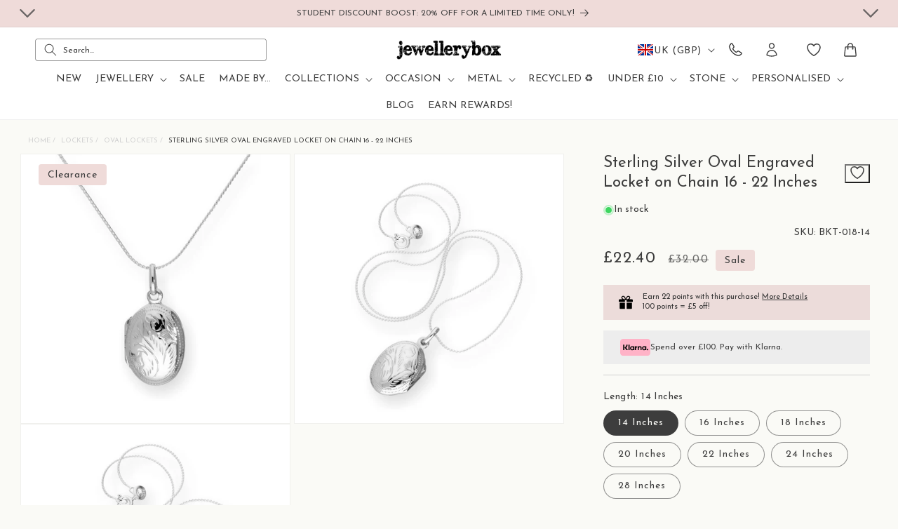

--- FILE ---
content_type: text/html; charset=utf-8
request_url: https://www.jewellerybox.co.uk/products/sterling-silver-oval-engraved-locket-on-chain-16-22-inches
body_size: 68083
content:
<!doctype html>
<html class="no-js" lang="en">
  <head>

<script>
(function(){
  if (!/[?&]dbg=(1|true)\b/i.test(location.search)) return;

  // Find Tawk root once it appears
  const findWidget = () =>
    document.querySelector('[id*="tawk"], [class*="tawk"], .widget-visible, .widget-hidden');
  
  // Re-parent to body + inline fixed positioning (non-destructive)
  function rescue(el){
    if (!el || el.__rescued) return;
    el.__rescued = true;
    try {
      document.body.appendChild(el);
      Object.assign(el.style, {
        position: 'fixed',
        bottom: '12px',
        right: '12px',
        zIndex: '2147483647',
        opacity: '1',
        visibility: 'visible',
        transform: 'none',
        pointerEvents: 'auto'
      });
      console.log('[DBG] widget rescued to body');
    } catch(e){ console.warn('rescue failed', e); }
  }

  // Observe DOM for the widget and rescue as soon as it exists
  const mo = new MutationObserver(() => {
    const w = findWidget();
    if (w) { rescue(w); }
  });
  mo.observe(document.documentElement, {subtree:true, childList:true});

  // Also try immediately in case it already exists
  const existing = findWidget();
  if (existing) rescue(existing);
})();
</script>

<!--Maestra Tracker START-->
<script>
    maestra = window.maestra || function() { maestra.queue.push(arguments); };
    maestra.queue = maestra.queue || [];
    maestra('create', {
        endpointId: 'jewellerybox.jewelleryboxWebsite'
    });
</script>
<script src="https://api.maestra.io/scripts/v1/tracker.js" async></script>
<!--Maestra Tracker END-->


<!--Maestra tracking View Collection START -->

<!--Maestra tracking View Collection END -->

<!--Maestra tracking View Product START -->

<script>
  maestra('async', {
  operation: 'ProductBrowse',
  data: {
    
    viewProduct: {
        product: {
        ids: {
        shopifyId: "55271658127733"
       }
      }
    }
  },
  onSuccess: function() { },
  onError: function(error) {
  console.log(error);
}
});
</script>

<!--Maestra tracking View Product END -->

<!-- Send Cart to Maestra START -->
<script type="text/javascript">
  function sendCartToMaestra () {
    let productsArray = [];
  
    
  
    maestra("async", {
      operation: "SetCart",
      data: {
        
        productList: 
          productsArray
      },
      onSuccess: function() {},
      onError: function(error) {
        console.log(error);
      }
    });
  }
  
  sendCartToMaestra();
</script>
  <!-- Send Cart to Maestra END -->


<link rel="preload" as="font" href="https://www.jewellerybox.co.uk/cdn/shop/t/61/assets/Josefin-Sans-Regular.woff2" type="font/woff2" crossorigin="anonymous">


<script>
// Ensure globals exist, don't overwrite objects
window.Tawk_LoadStart = window.Tawk_LoadStart || new Date();
window.Tawk_API = window.Tawk_API || {};

(function(api){
  api.customStyle = {
    zIndex: 999,
    visibility: {
      desktop: { position: 'br', xOffset: '60px', yOffset: 0 },
      mobile: {
        position: 'br',
        xOffset: 30,
        yOffset: 115
      },
      bubble: { rotate: '0deg', xOffset: 0, yOffset: 30 }
    }
  };
})(window.Tawk_API);
</script>
  

<script defer src="//www.jewellerybox.co.uk/cdn/shop/t/61/assets/tracking-consent.js?v=87260468711521368161750266881"></script>

<script>
  let cookieScriptLoaded = false;

  function loadCookieScript() {
    if (cookieScriptLoaded) return;
    
    var script = document.createElement('script');
    script.type = 'text/javascript';
    script.charset = 'UTF-8';
    
      script.src = '//cdn.cookie-script.com/s/587edc800e51b6170afb2c634c382809.js';
    
    document.body.appendChild(script);
    cookieScriptLoaded = true;
  }

  window.addEventListener('scroll', loadCookieScript, { once: true });
</script>




    <meta charset="utf-8">
    <meta http-equiv="X-UA-Compatible" content="IE=edge">
    <meta name="viewport" content="width=device-width,initial-scale=1">
    <meta name="theme-color" content="">
    <link rel="canonical" href="https://www.jewellerybox.co.uk/products/sterling-silver-oval-engraved-locket-on-chain-16-22-inches"><link rel="icon" type="image/png" href="//www.jewellerybox.co.uk/cdn/shop/files/logo2.png?crop=center&height=32&v=1705319772&width=32"><link rel="preconnect" href="https://fonts.shopifycdn.com" crossorigin><title>Sterling Silver Oval Engraved Locket on Chain 16 - 22 Inches
 | jewellerybox</title>

    
      <meta name="description" content="Sterling silver oval engraved locket on chain 16 - 22 inches. Buy sensational sterling silver lockets at JewelleryBox.co.uk with free delivery to the UK when you spend only �30!">
    

    
    

<meta property="og:site_name" content="jewellerybox">
<meta property="og:url" content="https://www.jewellerybox.co.uk/products/sterling-silver-oval-engraved-locket-on-chain-16-22-inches">
<meta property="og:title" content="Sterling Silver Oval Engraved Locket on Chain 16 - 22 Inches">
<meta property="og:type" content="product">
<meta property="og:description" content="Sterling silver oval engraved locket on chain 16 - 22 inches. Buy sensational sterling silver lockets at JewelleryBox.co.uk with free delivery to the UK when you spend only �30!"><meta property="og:image" content="http://www.jewellerybox.co.uk/cdn/shop/files/BKT-018-0615_Sterling_Silver_Oval_Engraved_Locket_d57b9259-b4ba-4d3f-b3ff-5d5e2950e2cb.jpg?v=1767150925">
  <meta property="og:image:secure_url" content="https://www.jewellerybox.co.uk/cdn/shop/files/BKT-018-0615_Sterling_Silver_Oval_Engraved_Locket_d57b9259-b4ba-4d3f-b3ff-5d5e2950e2cb.jpg?v=1767150925">
  <meta property="og:image:width" content="3000">
  <meta property="og:image:height" content="3000"><meta property="og:price:amount" content="22.40">
  <meta property="og:price:currency" content="GBP"><meta name="twitter:site" content="@jewelleryboxuk"><meta name="twitter:card" content="summary_large_image">
<meta name="twitter:title" content="Sterling Silver Oval Engraved Locket on Chain 16 - 22 Inches">
<meta name="twitter:description" content="Sterling silver oval engraved locket on chain 16 - 22 inches. Buy sensational sterling silver lockets at JewelleryBox.co.uk with free delivery to the UK when you spend only �30!">


    <link rel="alternate" hreflang="en" href="https://www.jewellerybox.co.uk/products/sterling-silver-oval-engraved-locket-on-chain-16-22-inches">
<link rel="alternate" hreflang="de" href="https://jewellerybox.de/products/sterling-silver-oval-engraved-locket-on-chain-16-22-inches">
<link rel="alternate" hreflang="fr" href="https://jewellerybox.fr/products/sterling-silver-oval-engraved-locket-on-chain-16-22-inches">


    <meta name="google-site-verification" content="lPkHk1LePR9nyCIzb8kscWGJIJnovzd8zYLYbSwOib8" />

    <script type="text/javascript">
    (function(c,l,a,r,i,t,y){
        c[a]=c[a]||function(){(c[a].q=c[a].q||[]).push(arguments)};
        t=l.createElement(r);t.async=1;t.src="https://www.clarity.ms/tag/"+i;
        y=l.getElementsByTagName(r)[0];y.parentNode.insertBefore(t,y);
    })(window, document, "clarity", "script", "r0eft1luqh");
</script>

    
    



  


<script src="//www.jewellerybox.co.uk/cdn/shop/t/61/assets/constants.js?v=58251544750838685771720105310" defer="defer"></script>
<script src="//www.jewellerybox.co.uk/cdn/shop/t/61/assets/pubsub.js?v=158357773527763999511720105310" defer="defer"></script>
<script src="//www.jewellerybox.co.uk/cdn/shop/t/61/assets/global.js?v=172623095324331889151751560907" defer="defer"></script><script src="//www.jewellerybox.co.uk/cdn/shop/t/61/assets/product-form.js?v=143537403149330511091747918254" defer="defer"></script><script>window.performance && window.performance.mark && window.performance.mark('shopify.content_for_header.start');</script><meta name="facebook-domain-verification" content="cdzlk8qsqxxco5jrgiecycp3103rb2">
<meta id="shopify-digital-wallet" name="shopify-digital-wallet" content="/84390773023/digital_wallets/dialog">
<meta name="shopify-checkout-api-token" content="6d2ad4596c0b4ae02bae1daff11da1c0">
<meta id="in-context-paypal-metadata" data-shop-id="84390773023" data-venmo-supported="false" data-environment="production" data-locale="en_US" data-paypal-v4="true" data-currency="GBP">
<link rel="alternate" hreflang="x-default" href="https://www.jewellerybox.co.uk/products/sterling-silver-oval-engraved-locket-on-chain-16-22-inches">
<link rel="alternate" hreflang="de-DE" href="https://jewellerybox.de/products/sterling-silver-oval-engraved-locket-on-chain-16-22-inches">
<link rel="alternate" hreflang="fr-FR" href="https://jewellerybox.fr/products/sterling-silver-oval-engraved-locket-on-chain-16-22-inches">
<link rel="alternate" hreflang="en-GB" href="https://www.jewellerybox.co.uk/products/sterling-silver-oval-engraved-locket-on-chain-16-22-inches">
<link rel="alternate" type="application/json+oembed" href="https://www.jewellerybox.co.uk/products/sterling-silver-oval-engraved-locket-on-chain-16-22-inches.oembed">
<script async="async" src="/checkouts/internal/preloads.js?locale=en-GB"></script>
<link rel="preconnect" href="https://shop.app" crossorigin="anonymous">
<script async="async" src="https://shop.app/checkouts/internal/preloads.js?locale=en-GB&shop_id=84390773023" crossorigin="anonymous"></script>
<script id="apple-pay-shop-capabilities" type="application/json">{"shopId":84390773023,"countryCode":"GB","currencyCode":"GBP","merchantCapabilities":["supports3DS"],"merchantId":"gid:\/\/shopify\/Shop\/84390773023","merchantName":"jewellerybox","requiredBillingContactFields":["postalAddress","email"],"requiredShippingContactFields":["postalAddress","email"],"shippingType":"shipping","supportedNetworks":["visa","maestro","masterCard","amex","discover","elo"],"total":{"type":"pending","label":"jewellerybox","amount":"1.00"},"shopifyPaymentsEnabled":true,"supportsSubscriptions":true}</script>
<script id="shopify-features" type="application/json">{"accessToken":"6d2ad4596c0b4ae02bae1daff11da1c0","betas":["rich-media-storefront-analytics"],"domain":"www.jewellerybox.co.uk","predictiveSearch":true,"shopId":84390773023,"locale":"en"}</script>
<script>var Shopify = Shopify || {};
Shopify.shop = "jewellery-box-ltd.myshopify.com";
Shopify.locale = "en";
Shopify.currency = {"active":"GBP","rate":"1.0"};
Shopify.country = "GB";
Shopify.theme = {"name":"shopify-site\/live","id":169005318431,"schema_name":"Dawn","schema_version":"12.0.0","theme_store_id":null,"role":"main"};
Shopify.theme.handle = "null";
Shopify.theme.style = {"id":null,"handle":null};
Shopify.cdnHost = "www.jewellerybox.co.uk/cdn";
Shopify.routes = Shopify.routes || {};
Shopify.routes.root = "/";</script>
<script type="module">!function(o){(o.Shopify=o.Shopify||{}).modules=!0}(window);</script>
<script>!function(o){function n(){var o=[];function n(){o.push(Array.prototype.slice.apply(arguments))}return n.q=o,n}var t=o.Shopify=o.Shopify||{};t.loadFeatures=n(),t.autoloadFeatures=n()}(window);</script>
<script>
  window.ShopifyPay = window.ShopifyPay || {};
  window.ShopifyPay.apiHost = "shop.app\/pay";
  window.ShopifyPay.redirectState = null;
</script>
<script id="shop-js-analytics" type="application/json">{"pageType":"product"}</script>
<script defer="defer" async type="module" src="//www.jewellerybox.co.uk/cdn/shopifycloud/shop-js/modules/v2/client.init-shop-cart-sync_C5BV16lS.en.esm.js"></script>
<script defer="defer" async type="module" src="//www.jewellerybox.co.uk/cdn/shopifycloud/shop-js/modules/v2/chunk.common_CygWptCX.esm.js"></script>
<script type="module">
  await import("//www.jewellerybox.co.uk/cdn/shopifycloud/shop-js/modules/v2/client.init-shop-cart-sync_C5BV16lS.en.esm.js");
await import("//www.jewellerybox.co.uk/cdn/shopifycloud/shop-js/modules/v2/chunk.common_CygWptCX.esm.js");

  window.Shopify.SignInWithShop?.initShopCartSync?.({"fedCMEnabled":true,"windoidEnabled":true});

</script>
<script>
  window.Shopify = window.Shopify || {};
  if (!window.Shopify.featureAssets) window.Shopify.featureAssets = {};
  window.Shopify.featureAssets['shop-js'] = {"shop-cart-sync":["modules/v2/client.shop-cart-sync_ZFArdW7E.en.esm.js","modules/v2/chunk.common_CygWptCX.esm.js"],"init-fed-cm":["modules/v2/client.init-fed-cm_CmiC4vf6.en.esm.js","modules/v2/chunk.common_CygWptCX.esm.js"],"shop-button":["modules/v2/client.shop-button_tlx5R9nI.en.esm.js","modules/v2/chunk.common_CygWptCX.esm.js"],"shop-cash-offers":["modules/v2/client.shop-cash-offers_DOA2yAJr.en.esm.js","modules/v2/chunk.common_CygWptCX.esm.js","modules/v2/chunk.modal_D71HUcav.esm.js"],"init-windoid":["modules/v2/client.init-windoid_sURxWdc1.en.esm.js","modules/v2/chunk.common_CygWptCX.esm.js"],"shop-toast-manager":["modules/v2/client.shop-toast-manager_ClPi3nE9.en.esm.js","modules/v2/chunk.common_CygWptCX.esm.js"],"init-shop-email-lookup-coordinator":["modules/v2/client.init-shop-email-lookup-coordinator_B8hsDcYM.en.esm.js","modules/v2/chunk.common_CygWptCX.esm.js"],"init-shop-cart-sync":["modules/v2/client.init-shop-cart-sync_C5BV16lS.en.esm.js","modules/v2/chunk.common_CygWptCX.esm.js"],"avatar":["modules/v2/client.avatar_BTnouDA3.en.esm.js"],"pay-button":["modules/v2/client.pay-button_FdsNuTd3.en.esm.js","modules/v2/chunk.common_CygWptCX.esm.js"],"init-customer-accounts":["modules/v2/client.init-customer-accounts_DxDtT_ad.en.esm.js","modules/v2/client.shop-login-button_C5VAVYt1.en.esm.js","modules/v2/chunk.common_CygWptCX.esm.js","modules/v2/chunk.modal_D71HUcav.esm.js"],"init-shop-for-new-customer-accounts":["modules/v2/client.init-shop-for-new-customer-accounts_ChsxoAhi.en.esm.js","modules/v2/client.shop-login-button_C5VAVYt1.en.esm.js","modules/v2/chunk.common_CygWptCX.esm.js","modules/v2/chunk.modal_D71HUcav.esm.js"],"shop-login-button":["modules/v2/client.shop-login-button_C5VAVYt1.en.esm.js","modules/v2/chunk.common_CygWptCX.esm.js","modules/v2/chunk.modal_D71HUcav.esm.js"],"init-customer-accounts-sign-up":["modules/v2/client.init-customer-accounts-sign-up_CPSyQ0Tj.en.esm.js","modules/v2/client.shop-login-button_C5VAVYt1.en.esm.js","modules/v2/chunk.common_CygWptCX.esm.js","modules/v2/chunk.modal_D71HUcav.esm.js"],"shop-follow-button":["modules/v2/client.shop-follow-button_Cva4Ekp9.en.esm.js","modules/v2/chunk.common_CygWptCX.esm.js","modules/v2/chunk.modal_D71HUcav.esm.js"],"checkout-modal":["modules/v2/client.checkout-modal_BPM8l0SH.en.esm.js","modules/v2/chunk.common_CygWptCX.esm.js","modules/v2/chunk.modal_D71HUcav.esm.js"],"lead-capture":["modules/v2/client.lead-capture_Bi8yE_yS.en.esm.js","modules/v2/chunk.common_CygWptCX.esm.js","modules/v2/chunk.modal_D71HUcav.esm.js"],"shop-login":["modules/v2/client.shop-login_D6lNrXab.en.esm.js","modules/v2/chunk.common_CygWptCX.esm.js","modules/v2/chunk.modal_D71HUcav.esm.js"],"payment-terms":["modules/v2/client.payment-terms_CZxnsJam.en.esm.js","modules/v2/chunk.common_CygWptCX.esm.js","modules/v2/chunk.modal_D71HUcav.esm.js"]};
</script>
<script>(function() {
  var isLoaded = false;
  function asyncLoad() {
    if (isLoaded) return;
    isLoaded = true;
    var urls = ["https:\/\/tseish-app.connect.trustedshops.com\/esc.js?apiBaseUrl=aHR0cHM6Ly90c2Vpc2gtYXBwLmNvbm5lY3QudHJ1c3RlZHNob3BzLmNvbQ==\u0026instanceId=amV3ZWxsZXJ5LWJveC1sdGQubXlzaG9waWZ5LmNvbQ==\u0026shop=jewellery-box-ltd.myshopify.com","\/\/staticw2.yotpo.com\/u4XEvJLCSNPXHfY8FAhPigWmuebj3xpxUjwCxmKr\/widget.js?shop=jewellery-box-ltd.myshopify.com","https:\/\/cdn.nfcube.com\/instafeed-e5cfbe9f17d999358cec8583f6641070.js?shop=jewellery-box-ltd.myshopify.com","https:\/\/d18eg7dreypte5.cloudfront.net\/browse-abandonment\/smsbump_timer.js?shop=jewellery-box-ltd.myshopify.com","https:\/\/dr4qe3ddw9y32.cloudfront.net\/awin-shopify-integration-code.js?aid=12712\u0026v=shopifyApp_5.1.1\u0026ts=1738838969705\u0026shop=jewellery-box-ltd.myshopify.com"];
    for (var i = 0; i < urls.length; i++) {
      var s = document.createElement('script');
      s.type = 'text/javascript';
      s.async = true;
      s.src = urls[i];
      var x = document.getElementsByTagName('script')[0];
      x.parentNode.insertBefore(s, x);
    }
  };
  if(window.attachEvent) {
    window.attachEvent('onload', asyncLoad);
  } else {
    window.addEventListener('load', asyncLoad, false);
  }
})();</script>
<script id="__st">var __st={"a":84390773023,"offset":0,"reqid":"7b93cf26-c01c-49f4-be83-b23b1e2d927c-1768810042","pageurl":"www.jewellerybox.co.uk\/products\/sterling-silver-oval-engraved-locket-on-chain-16-22-inches","u":"3d1d0449d05e","p":"product","rtyp":"product","rid":14996239319413};</script>
<script>window.ShopifyPaypalV4VisibilityTracking = true;</script>
<script id="captcha-bootstrap">!function(){'use strict';const t='contact',e='account',n='new_comment',o=[[t,t],['blogs',n],['comments',n],[t,'customer']],c=[[e,'customer_login'],[e,'guest_login'],[e,'recover_customer_password'],[e,'create_customer']],r=t=>t.map((([t,e])=>`form[action*='/${t}']:not([data-nocaptcha='true']) input[name='form_type'][value='${e}']`)).join(','),a=t=>()=>t?[...document.querySelectorAll(t)].map((t=>t.form)):[];function s(){const t=[...o],e=r(t);return a(e)}const i='password',u='form_key',d=['recaptcha-v3-token','g-recaptcha-response','h-captcha-response',i],f=()=>{try{return window.sessionStorage}catch{return}},m='__shopify_v',_=t=>t.elements[u];function p(t,e,n=!1){try{const o=window.sessionStorage,c=JSON.parse(o.getItem(e)),{data:r}=function(t){const{data:e,action:n}=t;return t[m]||n?{data:e,action:n}:{data:t,action:n}}(c);for(const[e,n]of Object.entries(r))t.elements[e]&&(t.elements[e].value=n);n&&o.removeItem(e)}catch(o){console.error('form repopulation failed',{error:o})}}const l='form_type',E='cptcha';function T(t){t.dataset[E]=!0}const w=window,h=w.document,L='Shopify',v='ce_forms',y='captcha';let A=!1;((t,e)=>{const n=(g='f06e6c50-85a8-45c8-87d0-21a2b65856fe',I='https://cdn.shopify.com/shopifycloud/storefront-forms-hcaptcha/ce_storefront_forms_captcha_hcaptcha.v1.5.2.iife.js',D={infoText:'Protected by hCaptcha',privacyText:'Privacy',termsText:'Terms'},(t,e,n)=>{const o=w[L][v],c=o.bindForm;if(c)return c(t,g,e,D).then(n);var r;o.q.push([[t,g,e,D],n]),r=I,A||(h.body.append(Object.assign(h.createElement('script'),{id:'captcha-provider',async:!0,src:r})),A=!0)});var g,I,D;w[L]=w[L]||{},w[L][v]=w[L][v]||{},w[L][v].q=[],w[L][y]=w[L][y]||{},w[L][y].protect=function(t,e){n(t,void 0,e),T(t)},Object.freeze(w[L][y]),function(t,e,n,w,h,L){const[v,y,A,g]=function(t,e,n){const i=e?o:[],u=t?c:[],d=[...i,...u],f=r(d),m=r(i),_=r(d.filter((([t,e])=>n.includes(e))));return[a(f),a(m),a(_),s()]}(w,h,L),I=t=>{const e=t.target;return e instanceof HTMLFormElement?e:e&&e.form},D=t=>v().includes(t);t.addEventListener('submit',(t=>{const e=I(t);if(!e)return;const n=D(e)&&!e.dataset.hcaptchaBound&&!e.dataset.recaptchaBound,o=_(e),c=g().includes(e)&&(!o||!o.value);(n||c)&&t.preventDefault(),c&&!n&&(function(t){try{if(!f())return;!function(t){const e=f();if(!e)return;const n=_(t);if(!n)return;const o=n.value;o&&e.removeItem(o)}(t);const e=Array.from(Array(32),(()=>Math.random().toString(36)[2])).join('');!function(t,e){_(t)||t.append(Object.assign(document.createElement('input'),{type:'hidden',name:u})),t.elements[u].value=e}(t,e),function(t,e){const n=f();if(!n)return;const o=[...t.querySelectorAll(`input[type='${i}']`)].map((({name:t})=>t)),c=[...d,...o],r={};for(const[a,s]of new FormData(t).entries())c.includes(a)||(r[a]=s);n.setItem(e,JSON.stringify({[m]:1,action:t.action,data:r}))}(t,e)}catch(e){console.error('failed to persist form',e)}}(e),e.submit())}));const S=(t,e)=>{t&&!t.dataset[E]&&(n(t,e.some((e=>e===t))),T(t))};for(const o of['focusin','change'])t.addEventListener(o,(t=>{const e=I(t);D(e)&&S(e,y())}));const B=e.get('form_key'),M=e.get(l),P=B&&M;t.addEventListener('DOMContentLoaded',(()=>{const t=y();if(P)for(const e of t)e.elements[l].value===M&&p(e,B);[...new Set([...A(),...v().filter((t=>'true'===t.dataset.shopifyCaptcha))])].forEach((e=>S(e,t)))}))}(h,new URLSearchParams(w.location.search),n,t,e,['guest_login'])})(!0,!0)}();</script>
<script integrity="sha256-4kQ18oKyAcykRKYeNunJcIwy7WH5gtpwJnB7kiuLZ1E=" data-source-attribution="shopify.loadfeatures" defer="defer" src="//www.jewellerybox.co.uk/cdn/shopifycloud/storefront/assets/storefront/load_feature-a0a9edcb.js" crossorigin="anonymous"></script>
<script crossorigin="anonymous" defer="defer" src="//www.jewellerybox.co.uk/cdn/shopifycloud/storefront/assets/shopify_pay/storefront-65b4c6d7.js?v=20250812"></script>
<script data-source-attribution="shopify.dynamic_checkout.dynamic.init">var Shopify=Shopify||{};Shopify.PaymentButton=Shopify.PaymentButton||{isStorefrontPortableWallets:!0,init:function(){window.Shopify.PaymentButton.init=function(){};var t=document.createElement("script");t.src="https://www.jewellerybox.co.uk/cdn/shopifycloud/portable-wallets/latest/portable-wallets.en.js",t.type="module",document.head.appendChild(t)}};
</script>
<script data-source-attribution="shopify.dynamic_checkout.buyer_consent">
  function portableWalletsHideBuyerConsent(e){var t=document.getElementById("shopify-buyer-consent"),n=document.getElementById("shopify-subscription-policy-button");t&&n&&(t.classList.add("hidden"),t.setAttribute("aria-hidden","true"),n.removeEventListener("click",e))}function portableWalletsShowBuyerConsent(e){var t=document.getElementById("shopify-buyer-consent"),n=document.getElementById("shopify-subscription-policy-button");t&&n&&(t.classList.remove("hidden"),t.removeAttribute("aria-hidden"),n.addEventListener("click",e))}window.Shopify?.PaymentButton&&(window.Shopify.PaymentButton.hideBuyerConsent=portableWalletsHideBuyerConsent,window.Shopify.PaymentButton.showBuyerConsent=portableWalletsShowBuyerConsent);
</script>
<script data-source-attribution="shopify.dynamic_checkout.cart.bootstrap">document.addEventListener("DOMContentLoaded",(function(){function t(){return document.querySelector("shopify-accelerated-checkout-cart, shopify-accelerated-checkout")}if(t())Shopify.PaymentButton.init();else{new MutationObserver((function(e,n){t()&&(Shopify.PaymentButton.init(),n.disconnect())})).observe(document.body,{childList:!0,subtree:!0})}}));
</script>
<link id="shopify-accelerated-checkout-styles" rel="stylesheet" media="screen" href="https://www.jewellerybox.co.uk/cdn/shopifycloud/portable-wallets/latest/accelerated-checkout-backwards-compat.css" crossorigin="anonymous">
<style id="shopify-accelerated-checkout-cart">
        #shopify-buyer-consent {
  margin-top: 1em;
  display: inline-block;
  width: 100%;
}

#shopify-buyer-consent.hidden {
  display: none;
}

#shopify-subscription-policy-button {
  background: none;
  border: none;
  padding: 0;
  text-decoration: underline;
  font-size: inherit;
  cursor: pointer;
}

#shopify-subscription-policy-button::before {
  box-shadow: none;
}

      </style>
<script id="sections-script" data-sections="header" defer="defer" src="//www.jewellerybox.co.uk/cdn/shop/t/61/compiled_assets/scripts.js?v=17601"></script>
<script>window.performance && window.performance.mark && window.performance.mark('shopify.content_for_header.end');</script>

    <style data-shopify>


      
        :root,
        .color-background-1 {
          --color-background: 250,250,246;
        
          --gradient-background: #fafaf6;
        

        

        --color-header-background: 255, 255, 255;
        --color-foreground: 61,61,61;
        --color-background-contrast: 204,204,164;
        --color-shadow: 18,18,18;
        --color-button: 61,61,61;
        --color-foreground: 61,61,61;
        --color-badge-background: 239,219,217;
        --color-button-hover: 18,18,18;
        --color-button-active: 82,82,82;
        --color-button-text: 255,255,255;
        --color-secondary-button: 250,250,246;
        --color-secondary-button-hover: 187,187,187;
        --color-secondary-button-active: 235,235,235;
        --color-secondary-button-text: 61,61,61;
        --color-tertiary-button: 209,209,209;
        --color-tertiary-button-hover: 187,187,187;
        --color-tertiary-button-active: 235,235,235;
        --color-tertiary-button-text: 18,18,18;
        --announcement-bar-background: 239,219,217;
        --nav-items-color: ,,;
        --color-foreground-2: 209,209,209;
        --sidebar-background: #FAFAF6

      }
      
        
        .color-scheme-f08e2fbb-c139-4af4-82dc-661756b05a31 {
          --color-background: 250,250,246;
        
          --gradient-background: #fafaf6;
        

        

        --color-header-background: 255, 255, 255;
        --color-foreground: 61,61,61;
        --color-background-contrast: 204,204,164;
        --color-shadow: 18,18,18;
        --color-button: 61,61,61;
        --color-foreground: 61,61,61;
        --color-badge-background: 239,219,217;
        --color-button-hover: 18,18,18;
        --color-button-active: 82,82,82;
        --color-button-text: 255,255,255;
        --color-secondary-button: 250,250,246;
        --color-secondary-button-hover: 187,187,187;
        --color-secondary-button-active: 235,235,235;
        --color-secondary-button-text: 61,61,61;
        --color-tertiary-button: 209,209,209;
        --color-tertiary-button-hover: 187,187,187;
        --color-tertiary-button-active: 235,235,235;
        --color-tertiary-button-text: 18,18,18;
        --announcement-bar-background: 239,219,217;
        --nav-items-color: ,,;
        --color-foreground-2: 209,209,209;
        --sidebar-background: #FAFAF6

      }
      

      body, .color-background-1, .color-scheme-f08e2fbb-c139-4af4-82dc-661756b05a31 {
        color: rgb(var(--color-foreground));
        background-color: rgb(var(--color-background));
      }

      :root {

  
          --font-body-family: "Josefin Sans", sans-serif;
          --font-body-style: normal;
          --font-body-weight: 400;
          --font-body-weight-bold: 700;

          --font-heading-family: "Josefin Sans", sans-serif;
          --font-heading-style: normal;
          --font-heading-weight: 400;


        --font-body-scale: 1.0;
        --font-heading-scale: 1.0;

        --media-padding: px;
        --media-border-opacity: 0.05;
        --media-border-width: 1px;
        --media-radius: 0px;
        --media-shadow-opacity: 0.0;
        --media-shadow-horizontal-offset: 0px;
        --media-shadow-vertical-offset: 4px;
        --media-shadow-blur-radius: 5px;
        --media-shadow-visible: 0;

        --page-width: 140rem;
        --page-width-margin: 0rem;






        --badge-corner-radius: 0.4rem;

                  --buttons-radius: 2px;
        --buttons-radius-outset: 2.5px;
        --buttons-border-width: 0.5px;
        --buttons-border-opacity: 1.0;
        --buttons-shadow-opacity: 0.0;
        --buttons-shadow-visible: 0;
        --buttons-shadow-horizontal-offset: 0px;
        --buttons-shadow-vertical-offset: 4px;
        --buttons-shadow-blur-radius: 5px;
        --buttons-border-offset: 0.3px;


        --grid-desktop-vertical-spacing: 16px;
        --grid-desktop-horizontal-spacing: 16px;
        --grid-mobile-vertical-spacing: 5px;
        --grid-mobile-horizontal-spacing: 5px;


      
       
      }

      
    </style>
  
<!-- Preload + Apply shared critical CSS -->
<link rel="preload" as="style" href="//www.jewellerybox.co.uk/cdn/shop/t/61/assets/base-critical.css?v=173958503999819620201752142192">
<link href="//www.jewellerybox.co.uk/cdn/shop/t/61/assets/base-critical.css?v=173958503999819620201752142192" rel="stylesheet" type="text/css" media="all" />


  
    <!-- Preload and apply product section CSS early -->
    <link rel="preload" as="style" href="//www.jewellerybox.co.uk/cdn/shop/t/61/assets/section-main-product.css?v=147532152413097752631754054160">
    <link rel="stylesheet" href="//www.jewellerybox.co.uk/cdn/shop/t/61/assets/section-main-product.css?v=147532152413097752631754054160">
  

  <!-- Normal load everywhere else -->
  <link href="//www.jewellerybox.co.uk/cdn/shop/t/61/assets/theme-vars.css?v=103007465913812887871750673480" rel="stylesheet" type="text/css" media="all" />
  <link href="//www.jewellerybox.co.uk/cdn/shop/t/61/assets/base.css?v=28383131580841928421758211427" rel="stylesheet" type="text/css" media="all" />




    <!-- Asynchronously Load component-drawer.css -->
<link rel="preload" href="//www.jewellerybox.co.uk/cdn/shop/t/61/assets/component-drawer.css?v=20378495561835268021750946728" as="style" onload="this.rel='stylesheet'">
<noscript>
  <link rel="stylesheet" href="//www.jewellerybox.co.uk/cdn/shop/t/61/assets/component-drawer.css?v=20378495561835268021750946728">
</noscript><link href="//www.jewellerybox.co.uk/cdn/shop/t/61/assets/component-localization-form.css?v=78100654626328483681754392223" rel="stylesheet" type="text/css" media="all" />
      <script src="//www.jewellerybox.co.uk/cdn/shop/t/61/assets/localization-form.js?v=161644695336821385561720105312" defer="defer"></script><link
        rel="stylesheet"
        href="//www.jewellerybox.co.uk/cdn/shop/t/61/assets/component-predictive-search.css?v=26340545878138646651720105309"
        media="print"
        onload="this.media='all'"
      ><script>
      document.documentElement.className = document.documentElement.className.replace('no-js', 'js');
      if (Shopify.designMode) {
        document.documentElement.classList.add('shopify-design-mode');
      }
    </script>





    
  <!-- BEGIN app block: shopify://apps/essential-a-b-testing/blocks/ab-testing/0154ac6b-7b9c-4958-8219-ed5b06e6d463 --><script type="text/javascript">
  var eaABtEmbdScrV=(function(){"use strict";var g=Object.defineProperty;var T=(u,n,o)=>n in u?g(u,n,{enumerable:!0,configurable:!0,writable:!0,value:o}):u[n]=o;var h=(u,n,o)=>T(u,typeof n!="symbol"?n+"":n,o);class u{static shouldProcessRequest(e){return!(this.isInDesignMode(e)||this.isAppPreview())}static isInDesignMode(e){return e.request.designMode}static isAppPreview(){return new URLSearchParams(window.location.search).get("eaPreview")==="true"}}var n=(s=>(s.TEMPLATE="template",s.THEME="theme",s))(n||{});class o{static themeGid(e){return`gid://shopify/OnlineStoreTheme/${e}`}static themeId(e){return e.replace("gid://shopify/OnlineStoreTheme/","")}}class l{static handle(e,t,r){switch(e.type){case n.TEMPLATE:this.handleTemplate(e,t,r);return;case n.THEME:this.handleTheme(e,t);return}}static handleTemplate(e,t,r){if(t!=="a"&&t!=="b")return;const a=e.params[t];if(a.name!==r.template.name||a.suffix===r.template.suffix)return;const c=new URL(window.location.href);c.searchParams.set("view",a.suffix??"__DEFAULT"),window.location.replace(c.toString())}static handleTheme(e,t){if(t!=="a"&&t!=="b")return;const i=e.params[t];if(i===o.themeGid(Shopify.theme.id))return;const a=o.themeId(i),c=new URL(window.location.href);c.searchParams.set("preview_theme_id",a),c.searchParams.set("pb","0"),window.location.replace(c.toString())}}class d{constructor(e){h(this,"tests");this.tests=e}find(e){return this.tests.find(t=>{switch(t.type){case n.TEMPLATE:return this.testMatchesTemplate(t.params,e);case n.THEME:return this.testMatchesTheme(t.params)}return!1})}testMatchesTemplate(e,t){return e.themeId!==o.themeGid(Shopify.theme.id)?!1:e.a.name===t.template.name&&e.a.suffix===t.template.suffix||e.b.name===t.template.name&&e.b.suffix===t.template.suffix}testMatchesTheme(e){const t=o.themeGid(Shopify.theme.id);return e.a===t||e.b===t}}class f{static pick(e){return Math.random()<=e.aPercentage/100?"a":"b"}}class m{static generate(){return typeof crypto<"u"&&crypto.randomUUID?crypto.randomUUID():typeof crypto<"u"&&crypto.getRandomValues?"10000000-1000-4000-8000-100000000000".replace(/[018]/g,e=>(+e^crypto.getRandomValues(new Uint8Array(1))[0]&15>>+e/4).toString(16)):"xxxxxxxx-xxxx-4xxx-yxxx-xxxxxxxxxxxx".replace(/[xy]/g,function(e){const t=Math.random()*16|0;return(e==="x"?t:t&3|8).toString(16)})}}class p{constructor(e){h(this,"key");this.key=`essential-ab-testing-${e}`}get(){const e=localStorage.getItem(this.key);if(e)try{return JSON.parse(e)}catch{}}getOrMake(){const e=this.get();return e||{id:m.generate(),createdAt:new Date,tests:[]}}getTestVariant(e){const t=this.get();if(!t)return;const i=(t.tests??[]).find(a=>a.id==e);return i?i.variant:void 0}setTestVariant(e,t){const r=this.getOrMake();r.tests.push({id:e,variant:t,createdAt:new Date}),localStorage.setItem(this.key,JSON.stringify(r))}onlyKeepTests(e){const t=this.get();if(!t||t.tests.length==0)return;const r=t.tests.filter(i=>e.includes(i.id));r.length!=t.tests.length&&(t.tests=r,localStorage.setItem(this.key,JSON.stringify(t)))}}function x(s,e){if(!u.shouldProcessRequest(s))return;const t=new p(s.shopId);t.onlyKeepTests(e.map(c=>c.id));const i=new d(e).find(s);if(!i)return;let a=t.getTestVariant(i.id);a||(a=f.pick(i),t.setTestVariant(i.id,a)),l.handle(i,a,s)}return x})();

  eaABtEmbdScrV(
    {
      shopId: 84390773023,
      request: {
        designMode: false,
        visualPreviewMode: false,
      },
      template: {
        directory: null,
        name: "product",
        suffix: null,
      }
    },
    JSON.parse('[]')
  );
</script><!-- END app block --><!-- BEGIN app block: shopify://apps/yotpo-product-reviews/blocks/settings/eb7dfd7d-db44-4334-bc49-c893b51b36cf -->


  <script type="text/javascript" src="https://cdn-widgetsrepository.yotpo.com/v1/loader/u4XEvJLCSNPXHfY8FAhPigWmuebj3xpxUjwCxmKr?languageCode=en" async></script>



  
<!-- END app block --><!-- BEGIN app block: shopify://apps/intelligems-a-b-testing/blocks/intelligems-script/fa83b64c-0c77-4c0c-b4b2-b94b42f5ef19 --><script>
  window._template = {
    directory: "",
    name: "product",
    suffix: "",
  };
  window.__productIdFromTemplate = 14996239319413;
  window.__plpCollectionIdFromTemplate = null;
</script>
<script type="module" blocking="render" fetchpriority="high" src="https://cdn.intelligems.io/esm/d25cb371174c/bundle.js" data-em-disable async></script>


<!-- END app block --><!-- BEGIN app block: shopify://apps/zepto-product-personalizer/blocks/product_personalizer_main/7411210d-7b32-4c09-9455-e129e3be4729 --><!-- BEGIN app snippet: product-personalizer -->



  
 
 

<!-- END app snippet -->
<!-- BEGIN app snippet: zepto_common --><script>
var pplr_cart = {"note":null,"attributes":{},"original_total_price":0,"total_price":0,"total_discount":0,"total_weight":0.0,"item_count":0,"items":[],"requires_shipping":false,"currency":"GBP","items_subtotal_price":0,"cart_level_discount_applications":[],"checkout_charge_amount":0};
var pplr_shop_currency = "GBP";
var pplr_enabled_currencies_size = 2;
var pplr_money_formate = "£{{amount}}";
var pplr_manual_theme_selector=["CartCount span:first","tr:has([name*=updates])","tr img:first",".line-item__title",".cart__item--price .cart__price",".grid__item.one-half.text-right",".pplr_item_remove",".ajaxcart__qty",".header__cart-price-bubble span[data-cart-price-bubble]","form[action*=cart] [name=checkout]","Click To View Image","0","Discount Code {{ code }} is invalid","Discount code","Apply",".cart__blocks .js-contents","Subtotal","Shipping","EST. Total","100"];
</script>
<script defer src="//cdn-zeptoapps.com/product-personalizer/pplr_common.js?v=19" ></script><!-- END app snippet -->

<!-- END app block --><!-- BEGIN app block: shopify://apps/sc-easy-redirects/blocks/app/be3f8dbd-5d43-46b4-ba43-2d65046054c2 -->
    <!-- common for all pages -->
    
    
        
            <script src="https://cdn.shopify.com/extensions/264f3360-3201-4ab7-9087-2c63466c86a3/sc-easy-redirects-5/assets/esc-redirect-app.js" async></script>
        
    




<!-- END app block --><script src="https://cdn.shopify.com/extensions/62e34f13-f8bb-404b-a7f6-57a5058a9a3d/sc-back-in-stock-15/assets/sc-bis-index.js" type="text/javascript" defer="defer"></script>
<link href="https://monorail-edge.shopifysvc.com" rel="dns-prefetch">
<script>(function(){if ("sendBeacon" in navigator && "performance" in window) {try {var session_token_from_headers = performance.getEntriesByType('navigation')[0].serverTiming.find(x => x.name == '_s').description;} catch {var session_token_from_headers = undefined;}var session_cookie_matches = document.cookie.match(/_shopify_s=([^;]*)/);var session_token_from_cookie = session_cookie_matches && session_cookie_matches.length === 2 ? session_cookie_matches[1] : "";var session_token = session_token_from_headers || session_token_from_cookie || "";function handle_abandonment_event(e) {var entries = performance.getEntries().filter(function(entry) {return /monorail-edge.shopifysvc.com/.test(entry.name);});if (!window.abandonment_tracked && entries.length === 0) {window.abandonment_tracked = true;var currentMs = Date.now();var navigation_start = performance.timing.navigationStart;var payload = {shop_id: 84390773023,url: window.location.href,navigation_start,duration: currentMs - navigation_start,session_token,page_type: "product"};window.navigator.sendBeacon("https://monorail-edge.shopifysvc.com/v1/produce", JSON.stringify({schema_id: "online_store_buyer_site_abandonment/1.1",payload: payload,metadata: {event_created_at_ms: currentMs,event_sent_at_ms: currentMs}}));}}window.addEventListener('pagehide', handle_abandonment_event);}}());</script>
<script id="web-pixels-manager-setup">(function e(e,d,r,n,o){if(void 0===o&&(o={}),!Boolean(null===(a=null===(i=window.Shopify)||void 0===i?void 0:i.analytics)||void 0===a?void 0:a.replayQueue)){var i,a;window.Shopify=window.Shopify||{};var t=window.Shopify;t.analytics=t.analytics||{};var s=t.analytics;s.replayQueue=[],s.publish=function(e,d,r){return s.replayQueue.push([e,d,r]),!0};try{self.performance.mark("wpm:start")}catch(e){}var l=function(){var e={modern:/Edge?\/(1{2}[4-9]|1[2-9]\d|[2-9]\d{2}|\d{4,})\.\d+(\.\d+|)|Firefox\/(1{2}[4-9]|1[2-9]\d|[2-9]\d{2}|\d{4,})\.\d+(\.\d+|)|Chrom(ium|e)\/(9{2}|\d{3,})\.\d+(\.\d+|)|(Maci|X1{2}).+ Version\/(15\.\d+|(1[6-9]|[2-9]\d|\d{3,})\.\d+)([,.]\d+|)( \(\w+\)|)( Mobile\/\w+|) Safari\/|Chrome.+OPR\/(9{2}|\d{3,})\.\d+\.\d+|(CPU[ +]OS|iPhone[ +]OS|CPU[ +]iPhone|CPU IPhone OS|CPU iPad OS)[ +]+(15[._]\d+|(1[6-9]|[2-9]\d|\d{3,})[._]\d+)([._]\d+|)|Android:?[ /-](13[3-9]|1[4-9]\d|[2-9]\d{2}|\d{4,})(\.\d+|)(\.\d+|)|Android.+Firefox\/(13[5-9]|1[4-9]\d|[2-9]\d{2}|\d{4,})\.\d+(\.\d+|)|Android.+Chrom(ium|e)\/(13[3-9]|1[4-9]\d|[2-9]\d{2}|\d{4,})\.\d+(\.\d+|)|SamsungBrowser\/([2-9]\d|\d{3,})\.\d+/,legacy:/Edge?\/(1[6-9]|[2-9]\d|\d{3,})\.\d+(\.\d+|)|Firefox\/(5[4-9]|[6-9]\d|\d{3,})\.\d+(\.\d+|)|Chrom(ium|e)\/(5[1-9]|[6-9]\d|\d{3,})\.\d+(\.\d+|)([\d.]+$|.*Safari\/(?![\d.]+ Edge\/[\d.]+$))|(Maci|X1{2}).+ Version\/(10\.\d+|(1[1-9]|[2-9]\d|\d{3,})\.\d+)([,.]\d+|)( \(\w+\)|)( Mobile\/\w+|) Safari\/|Chrome.+OPR\/(3[89]|[4-9]\d|\d{3,})\.\d+\.\d+|(CPU[ +]OS|iPhone[ +]OS|CPU[ +]iPhone|CPU IPhone OS|CPU iPad OS)[ +]+(10[._]\d+|(1[1-9]|[2-9]\d|\d{3,})[._]\d+)([._]\d+|)|Android:?[ /-](13[3-9]|1[4-9]\d|[2-9]\d{2}|\d{4,})(\.\d+|)(\.\d+|)|Mobile Safari.+OPR\/([89]\d|\d{3,})\.\d+\.\d+|Android.+Firefox\/(13[5-9]|1[4-9]\d|[2-9]\d{2}|\d{4,})\.\d+(\.\d+|)|Android.+Chrom(ium|e)\/(13[3-9]|1[4-9]\d|[2-9]\d{2}|\d{4,})\.\d+(\.\d+|)|Android.+(UC? ?Browser|UCWEB|U3)[ /]?(15\.([5-9]|\d{2,})|(1[6-9]|[2-9]\d|\d{3,})\.\d+)\.\d+|SamsungBrowser\/(5\.\d+|([6-9]|\d{2,})\.\d+)|Android.+MQ{2}Browser\/(14(\.(9|\d{2,})|)|(1[5-9]|[2-9]\d|\d{3,})(\.\d+|))(\.\d+|)|K[Aa][Ii]OS\/(3\.\d+|([4-9]|\d{2,})\.\d+)(\.\d+|)/},d=e.modern,r=e.legacy,n=navigator.userAgent;return n.match(d)?"modern":n.match(r)?"legacy":"unknown"}(),u="modern"===l?"modern":"legacy",c=(null!=n?n:{modern:"",legacy:""})[u],f=function(e){return[e.baseUrl,"/wpm","/b",e.hashVersion,"modern"===e.buildTarget?"m":"l",".js"].join("")}({baseUrl:d,hashVersion:r,buildTarget:u}),m=function(e){var d=e.version,r=e.bundleTarget,n=e.surface,o=e.pageUrl,i=e.monorailEndpoint;return{emit:function(e){var a=e.status,t=e.errorMsg,s=(new Date).getTime(),l=JSON.stringify({metadata:{event_sent_at_ms:s},events:[{schema_id:"web_pixels_manager_load/3.1",payload:{version:d,bundle_target:r,page_url:o,status:a,surface:n,error_msg:t},metadata:{event_created_at_ms:s}}]});if(!i)return console&&console.warn&&console.warn("[Web Pixels Manager] No Monorail endpoint provided, skipping logging."),!1;try{return self.navigator.sendBeacon.bind(self.navigator)(i,l)}catch(e){}var u=new XMLHttpRequest;try{return u.open("POST",i,!0),u.setRequestHeader("Content-Type","text/plain"),u.send(l),!0}catch(e){return console&&console.warn&&console.warn("[Web Pixels Manager] Got an unhandled error while logging to Monorail."),!1}}}}({version:r,bundleTarget:l,surface:e.surface,pageUrl:self.location.href,monorailEndpoint:e.monorailEndpoint});try{o.browserTarget=l,function(e){var d=e.src,r=e.async,n=void 0===r||r,o=e.onload,i=e.onerror,a=e.sri,t=e.scriptDataAttributes,s=void 0===t?{}:t,l=document.createElement("script"),u=document.querySelector("head"),c=document.querySelector("body");if(l.async=n,l.src=d,a&&(l.integrity=a,l.crossOrigin="anonymous"),s)for(var f in s)if(Object.prototype.hasOwnProperty.call(s,f))try{l.dataset[f]=s[f]}catch(e){}if(o&&l.addEventListener("load",o),i&&l.addEventListener("error",i),u)u.appendChild(l);else{if(!c)throw new Error("Did not find a head or body element to append the script");c.appendChild(l)}}({src:f,async:!0,onload:function(){if(!function(){var e,d;return Boolean(null===(d=null===(e=window.Shopify)||void 0===e?void 0:e.analytics)||void 0===d?void 0:d.initialized)}()){var d=window.webPixelsManager.init(e)||void 0;if(d){var r=window.Shopify.analytics;r.replayQueue.forEach((function(e){var r=e[0],n=e[1],o=e[2];d.publishCustomEvent(r,n,o)})),r.replayQueue=[],r.publish=d.publishCustomEvent,r.visitor=d.visitor,r.initialized=!0}}},onerror:function(){return m.emit({status:"failed",errorMsg:"".concat(f," has failed to load")})},sri:function(e){var d=/^sha384-[A-Za-z0-9+/=]+$/;return"string"==typeof e&&d.test(e)}(c)?c:"",scriptDataAttributes:o}),m.emit({status:"loading"})}catch(e){m.emit({status:"failed",errorMsg:(null==e?void 0:e.message)||"Unknown error"})}}})({shopId: 84390773023,storefrontBaseUrl: "https://www.jewellerybox.co.uk",extensionsBaseUrl: "https://extensions.shopifycdn.com/cdn/shopifycloud/web-pixels-manager",monorailEndpoint: "https://monorail-edge.shopifysvc.com/unstable/produce_batch",surface: "storefront-renderer",enabledBetaFlags: ["2dca8a86"],webPixelsConfigList: [{"id":"2131198325","configuration":"{\"shopId\":\"gid:\/\/shopify\/Shop\/84390773023\",\"baseUrl\":\"https:\/\/ab-testing.essential-apps.com\"}","eventPayloadVersion":"v1","runtimeContext":"STRICT","scriptVersion":"b26e45fa9a7a5cf51742cf4b300d6739","type":"APP","apiClientId":248390909953,"privacyPurposes":["ANALYTICS"],"dataSharingAdjustments":{"protectedCustomerApprovalScopes":["read_customer_personal_data"]}},{"id":"1707606389","configuration":"{\"shopId\":\"jewellery-box-ltd.myshopify.com\"}","eventPayloadVersion":"v1","runtimeContext":"STRICT","scriptVersion":"31536d5a2ef62c1887054e49fd58dba0","type":"APP","apiClientId":4845829,"privacyPurposes":["ANALYTICS"],"dataSharingAdjustments":{"protectedCustomerApprovalScopes":["read_customer_email","read_customer_personal_data","read_customer_phone"]}},{"id":"1443398005","configuration":"{\"advertiserId\":\"12712\",\"shopDomain\":\"jewellery-box-ltd.myshopify.com\",\"appVersion\":\"shopifyApp_5.1.1\"}","eventPayloadVersion":"v1","runtimeContext":"STRICT","scriptVersion":"345f65b176381dab55a1e90a8420171f","type":"APP","apiClientId":2887701,"privacyPurposes":["ANALYTICS","MARKETING"],"dataSharingAdjustments":{"protectedCustomerApprovalScopes":["read_customer_personal_data"]}},{"id":"1417150837","configuration":"{\"store\":\"jewellery-box-ltd.myshopify.com\"}","eventPayloadVersion":"v1","runtimeContext":"STRICT","scriptVersion":"8450b52b59e80bfb2255f1e069ee1acd","type":"APP","apiClientId":740217,"privacyPurposes":["ANALYTICS","MARKETING","SALE_OF_DATA"],"dataSharingAdjustments":{"protectedCustomerApprovalScopes":["read_customer_address","read_customer_email","read_customer_name","read_customer_personal_data","read_customer_phone"]}},{"id":"1400373621","configuration":"{\"yotpoStoreId\":\"u4XEvJLCSNPXHfY8FAhPigWmuebj3xpxUjwCxmKr\"}","eventPayloadVersion":"v1","runtimeContext":"STRICT","scriptVersion":"8bb37a256888599d9a3d57f0551d3859","type":"APP","apiClientId":70132,"privacyPurposes":["ANALYTICS","MARKETING","SALE_OF_DATA"],"dataSharingAdjustments":{"protectedCustomerApprovalScopes":["read_customer_address","read_customer_email","read_customer_name","read_customer_personal_data","read_customer_phone"]}},{"id":"1180238197","configuration":"{\"swymApiEndpoint\":\"https:\/\/swymstore-v3pro-01.swymrelay.com\",\"swymTier\":\"v3pro-01\"}","eventPayloadVersion":"v1","runtimeContext":"STRICT","scriptVersion":"5b6f6917e306bc7f24523662663331c0","type":"APP","apiClientId":1350849,"privacyPurposes":["ANALYTICS","MARKETING","PREFERENCES"],"dataSharingAdjustments":{"protectedCustomerApprovalScopes":["read_customer_email","read_customer_name","read_customer_personal_data","read_customer_phone"]}},{"id":"675119391","configuration":"{\"pixelCode\":\"CB8O7RRC77U73BSULGH0\"}","eventPayloadVersion":"v1","runtimeContext":"STRICT","scriptVersion":"22e92c2ad45662f435e4801458fb78cc","type":"APP","apiClientId":4383523,"privacyPurposes":["ANALYTICS","MARKETING","SALE_OF_DATA"],"dataSharingAdjustments":{"protectedCustomerApprovalScopes":["read_customer_address","read_customer_email","read_customer_name","read_customer_personal_data","read_customer_phone"]}},{"id":"275677471","configuration":"{\"pixel_id\":\"650659611748417\",\"pixel_type\":\"facebook_pixel\",\"metaapp_system_user_token\":\"-\"}","eventPayloadVersion":"v1","runtimeContext":"OPEN","scriptVersion":"ca16bc87fe92b6042fbaa3acc2fbdaa6","type":"APP","apiClientId":2329312,"privacyPurposes":["ANALYTICS","MARKETING","SALE_OF_DATA"],"dataSharingAdjustments":{"protectedCustomerApprovalScopes":["read_customer_address","read_customer_email","read_customer_name","read_customer_personal_data","read_customer_phone"]}},{"id":"87785759","eventPayloadVersion":"1","runtimeContext":"LAX","scriptVersion":"70","type":"CUSTOM","privacyPurposes":[],"name":"GTM"},{"id":"240779637","eventPayloadVersion":"1","runtimeContext":"LAX","scriptVersion":"1","type":"CUSTOM","privacyPurposes":["ANALYTICS","MARKETING"],"name":"Maestra Custom app"},{"id":"shopify-app-pixel","configuration":"{}","eventPayloadVersion":"v1","runtimeContext":"STRICT","scriptVersion":"0450","apiClientId":"shopify-pixel","type":"APP","privacyPurposes":["ANALYTICS","MARKETING"]},{"id":"shopify-custom-pixel","eventPayloadVersion":"v1","runtimeContext":"LAX","scriptVersion":"0450","apiClientId":"shopify-pixel","type":"CUSTOM","privacyPurposes":["ANALYTICS","MARKETING"]}],isMerchantRequest: false,initData: {"shop":{"name":"jewellerybox","paymentSettings":{"currencyCode":"GBP"},"myshopifyDomain":"jewellery-box-ltd.myshopify.com","countryCode":"GB","storefrontUrl":"https:\/\/www.jewellerybox.co.uk"},"customer":null,"cart":null,"checkout":null,"productVariants":[{"price":{"amount":22.4,"currencyCode":"GBP"},"product":{"title":"Sterling Silver Oval Engraved Locket on Chain 16 - 22 Inches","vendor":"jewellerybox","id":"14996239319413","untranslatedTitle":"Sterling Silver Oval Engraved Locket on Chain 16 - 22 Inches","url":"\/products\/sterling-silver-oval-engraved-locket-on-chain-16-22-inches","type":"Necklace"},"id":"55271658127733","image":{"src":"\/\/www.jewellerybox.co.uk\/cdn\/shop\/files\/BKT-018-0615_Sterling_Silver_Oval_Engraved_Locket_d57b9259-b4ba-4d3f-b3ff-5d5e2950e2cb.jpg?v=1767150925"},"sku":"BKT-018-14","title":"14 Inches","untranslatedTitle":"14 Inches"},{"price":{"amount":22.4,"currencyCode":"GBP"},"product":{"title":"Sterling Silver Oval Engraved Locket on Chain 16 - 22 Inches","vendor":"jewellerybox","id":"14996239319413","untranslatedTitle":"Sterling Silver Oval Engraved Locket on Chain 16 - 22 Inches","url":"\/products\/sterling-silver-oval-engraved-locket-on-chain-16-22-inches","type":"Necklace"},"id":"55271658193269","image":{"src":"\/\/www.jewellerybox.co.uk\/cdn\/shop\/files\/BKT-018-0615_Sterling_Silver_Oval_Engraved_Locket_d57b9259-b4ba-4d3f-b3ff-5d5e2950e2cb.jpg?v=1767150925"},"sku":"BKT-018-16","title":"16 Inches","untranslatedTitle":"16 Inches"},{"price":{"amount":33.0,"currencyCode":"GBP"},"product":{"title":"Sterling Silver Oval Engraved Locket on Chain 16 - 22 Inches","vendor":"jewellerybox","id":"14996239319413","untranslatedTitle":"Sterling Silver Oval Engraved Locket on Chain 16 - 22 Inches","url":"\/products\/sterling-silver-oval-engraved-locket-on-chain-16-22-inches","type":"Necklace"},"id":"55271658094965","image":{"src":"\/\/www.jewellerybox.co.uk\/cdn\/shop\/files\/BKT-018-0615_Sterling_Silver_Oval_Engraved_Locket_d57b9259-b4ba-4d3f-b3ff-5d5e2950e2cb.jpg?v=1767150925"},"sku":"BKT-018-18","title":"18 Inches","untranslatedTitle":"18 Inches"},{"price":{"amount":23.1,"currencyCode":"GBP"},"product":{"title":"Sterling Silver Oval Engraved Locket on Chain 16 - 22 Inches","vendor":"jewellerybox","id":"14996239319413","untranslatedTitle":"Sterling Silver Oval Engraved Locket on Chain 16 - 22 Inches","url":"\/products\/sterling-silver-oval-engraved-locket-on-chain-16-22-inches","type":"Necklace"},"id":"55271658062197","image":{"src":"\/\/www.jewellerybox.co.uk\/cdn\/shop\/files\/BKT-018-0615_Sterling_Silver_Oval_Engraved_Locket_d57b9259-b4ba-4d3f-b3ff-5d5e2950e2cb.jpg?v=1767150925"},"sku":"BKT-018-20","title":"20 Inches","untranslatedTitle":"20 Inches"},{"price":{"amount":23.1,"currencyCode":"GBP"},"product":{"title":"Sterling Silver Oval Engraved Locket on Chain 16 - 22 Inches","vendor":"jewellerybox","id":"14996239319413","untranslatedTitle":"Sterling Silver Oval Engraved Locket on Chain 16 - 22 Inches","url":"\/products\/sterling-silver-oval-engraved-locket-on-chain-16-22-inches","type":"Necklace"},"id":"55271658029429","image":{"src":"\/\/www.jewellerybox.co.uk\/cdn\/shop\/files\/BKT-018-0615_Sterling_Silver_Oval_Engraved_Locket_d57b9259-b4ba-4d3f-b3ff-5d5e2950e2cb.jpg?v=1767150925"},"sku":"BKT-018-22","title":"22 Inches","untranslatedTitle":"22 Inches"},{"price":{"amount":23.8,"currencyCode":"GBP"},"product":{"title":"Sterling Silver Oval Engraved Locket on Chain 16 - 22 Inches","vendor":"jewellerybox","id":"14996239319413","untranslatedTitle":"Sterling Silver Oval Engraved Locket on Chain 16 - 22 Inches","url":"\/products\/sterling-silver-oval-engraved-locket-on-chain-16-22-inches","type":"Necklace"},"id":"55271658160501","image":{"src":"\/\/www.jewellerybox.co.uk\/cdn\/shop\/files\/BKT-018-0615_Sterling_Silver_Oval_Engraved_Locket_d57b9259-b4ba-4d3f-b3ff-5d5e2950e2cb.jpg?v=1767150925"},"sku":"BKT-018-24","title":"24 Inches","untranslatedTitle":"24 Inches"},{"price":{"amount":25.2,"currencyCode":"GBP"},"product":{"title":"Sterling Silver Oval Engraved Locket on Chain 16 - 22 Inches","vendor":"jewellerybox","id":"14996239319413","untranslatedTitle":"Sterling Silver Oval Engraved Locket on Chain 16 - 22 Inches","url":"\/products\/sterling-silver-oval-engraved-locket-on-chain-16-22-inches","type":"Necklace"},"id":"55271658226037","image":{"src":"\/\/www.jewellerybox.co.uk\/cdn\/shop\/files\/BKT-018-0615_Sterling_Silver_Oval_Engraved_Locket_d57b9259-b4ba-4d3f-b3ff-5d5e2950e2cb.jpg?v=1767150925"},"sku":"BKT-018-28","title":"28 Inches","untranslatedTitle":"28 Inches"}],"purchasingCompany":null},},"https://www.jewellerybox.co.uk/cdn","fcfee988w5aeb613cpc8e4bc33m6693e112",{"modern":"","legacy":""},{"shopId":"84390773023","storefrontBaseUrl":"https:\/\/www.jewellerybox.co.uk","extensionBaseUrl":"https:\/\/extensions.shopifycdn.com\/cdn\/shopifycloud\/web-pixels-manager","surface":"storefront-renderer","enabledBetaFlags":"[\"2dca8a86\"]","isMerchantRequest":"false","hashVersion":"fcfee988w5aeb613cpc8e4bc33m6693e112","publish":"custom","events":"[[\"page_viewed\",{}],[\"product_viewed\",{\"productVariant\":{\"price\":{\"amount\":22.4,\"currencyCode\":\"GBP\"},\"product\":{\"title\":\"Sterling Silver Oval Engraved Locket on Chain 16 - 22 Inches\",\"vendor\":\"jewellerybox\",\"id\":\"14996239319413\",\"untranslatedTitle\":\"Sterling Silver Oval Engraved Locket on Chain 16 - 22 Inches\",\"url\":\"\/products\/sterling-silver-oval-engraved-locket-on-chain-16-22-inches\",\"type\":\"Necklace\"},\"id\":\"55271658127733\",\"image\":{\"src\":\"\/\/www.jewellerybox.co.uk\/cdn\/shop\/files\/BKT-018-0615_Sterling_Silver_Oval_Engraved_Locket_d57b9259-b4ba-4d3f-b3ff-5d5e2950e2cb.jpg?v=1767150925\"},\"sku\":\"BKT-018-14\",\"title\":\"14 Inches\",\"untranslatedTitle\":\"14 Inches\"}}]]"});</script><script>
  window.ShopifyAnalytics = window.ShopifyAnalytics || {};
  window.ShopifyAnalytics.meta = window.ShopifyAnalytics.meta || {};
  window.ShopifyAnalytics.meta.currency = 'GBP';
  var meta = {"product":{"id":14996239319413,"gid":"gid:\/\/shopify\/Product\/14996239319413","vendor":"jewellerybox","type":"Necklace","handle":"sterling-silver-oval-engraved-locket-on-chain-16-22-inches","variants":[{"id":55271658127733,"price":2240,"name":"Sterling Silver Oval Engraved Locket on Chain 16 - 22 Inches - 14 Inches","public_title":"14 Inches","sku":"BKT-018-14"},{"id":55271658193269,"price":2240,"name":"Sterling Silver Oval Engraved Locket on Chain 16 - 22 Inches - 16 Inches","public_title":"16 Inches","sku":"BKT-018-16"},{"id":55271658094965,"price":3300,"name":"Sterling Silver Oval Engraved Locket on Chain 16 - 22 Inches - 18 Inches","public_title":"18 Inches","sku":"BKT-018-18"},{"id":55271658062197,"price":2310,"name":"Sterling Silver Oval Engraved Locket on Chain 16 - 22 Inches - 20 Inches","public_title":"20 Inches","sku":"BKT-018-20"},{"id":55271658029429,"price":2310,"name":"Sterling Silver Oval Engraved Locket on Chain 16 - 22 Inches - 22 Inches","public_title":"22 Inches","sku":"BKT-018-22"},{"id":55271658160501,"price":2380,"name":"Sterling Silver Oval Engraved Locket on Chain 16 - 22 Inches - 24 Inches","public_title":"24 Inches","sku":"BKT-018-24"},{"id":55271658226037,"price":2520,"name":"Sterling Silver Oval Engraved Locket on Chain 16 - 22 Inches - 28 Inches","public_title":"28 Inches","sku":"BKT-018-28"}],"remote":false},"page":{"pageType":"product","resourceType":"product","resourceId":14996239319413,"requestId":"7b93cf26-c01c-49f4-be83-b23b1e2d927c-1768810042"}};
  for (var attr in meta) {
    window.ShopifyAnalytics.meta[attr] = meta[attr];
  }
</script>
<script class="analytics">
  (function () {
    var customDocumentWrite = function(content) {
      var jquery = null;

      if (window.jQuery) {
        jquery = window.jQuery;
      } else if (window.Checkout && window.Checkout.$) {
        jquery = window.Checkout.$;
      }

      if (jquery) {
        jquery('body').append(content);
      }
    };

    var hasLoggedConversion = function(token) {
      if (token) {
        return document.cookie.indexOf('loggedConversion=' + token) !== -1;
      }
      return false;
    }

    var setCookieIfConversion = function(token) {
      if (token) {
        var twoMonthsFromNow = new Date(Date.now());
        twoMonthsFromNow.setMonth(twoMonthsFromNow.getMonth() + 2);

        document.cookie = 'loggedConversion=' + token + '; expires=' + twoMonthsFromNow;
      }
    }

    var trekkie = window.ShopifyAnalytics.lib = window.trekkie = window.trekkie || [];
    if (trekkie.integrations) {
      return;
    }
    trekkie.methods = [
      'identify',
      'page',
      'ready',
      'track',
      'trackForm',
      'trackLink'
    ];
    trekkie.factory = function(method) {
      return function() {
        var args = Array.prototype.slice.call(arguments);
        args.unshift(method);
        trekkie.push(args);
        return trekkie;
      };
    };
    for (var i = 0; i < trekkie.methods.length; i++) {
      var key = trekkie.methods[i];
      trekkie[key] = trekkie.factory(key);
    }
    trekkie.load = function(config) {
      trekkie.config = config || {};
      trekkie.config.initialDocumentCookie = document.cookie;
      var first = document.getElementsByTagName('script')[0];
      var script = document.createElement('script');
      script.type = 'text/javascript';
      script.onerror = function(e) {
        var scriptFallback = document.createElement('script');
        scriptFallback.type = 'text/javascript';
        scriptFallback.onerror = function(error) {
                var Monorail = {
      produce: function produce(monorailDomain, schemaId, payload) {
        var currentMs = new Date().getTime();
        var event = {
          schema_id: schemaId,
          payload: payload,
          metadata: {
            event_created_at_ms: currentMs,
            event_sent_at_ms: currentMs
          }
        };
        return Monorail.sendRequest("https://" + monorailDomain + "/v1/produce", JSON.stringify(event));
      },
      sendRequest: function sendRequest(endpointUrl, payload) {
        // Try the sendBeacon API
        if (window && window.navigator && typeof window.navigator.sendBeacon === 'function' && typeof window.Blob === 'function' && !Monorail.isIos12()) {
          var blobData = new window.Blob([payload], {
            type: 'text/plain'
          });

          if (window.navigator.sendBeacon(endpointUrl, blobData)) {
            return true;
          } // sendBeacon was not successful

        } // XHR beacon

        var xhr = new XMLHttpRequest();

        try {
          xhr.open('POST', endpointUrl);
          xhr.setRequestHeader('Content-Type', 'text/plain');
          xhr.send(payload);
        } catch (e) {
          console.log(e);
        }

        return false;
      },
      isIos12: function isIos12() {
        return window.navigator.userAgent.lastIndexOf('iPhone; CPU iPhone OS 12_') !== -1 || window.navigator.userAgent.lastIndexOf('iPad; CPU OS 12_') !== -1;
      }
    };
    Monorail.produce('monorail-edge.shopifysvc.com',
      'trekkie_storefront_load_errors/1.1',
      {shop_id: 84390773023,
      theme_id: 169005318431,
      app_name: "storefront",
      context_url: window.location.href,
      source_url: "//www.jewellerybox.co.uk/cdn/s/trekkie.storefront.cd680fe47e6c39ca5d5df5f0a32d569bc48c0f27.min.js"});

        };
        scriptFallback.async = true;
        scriptFallback.src = '//www.jewellerybox.co.uk/cdn/s/trekkie.storefront.cd680fe47e6c39ca5d5df5f0a32d569bc48c0f27.min.js';
        first.parentNode.insertBefore(scriptFallback, first);
      };
      script.async = true;
      script.src = '//www.jewellerybox.co.uk/cdn/s/trekkie.storefront.cd680fe47e6c39ca5d5df5f0a32d569bc48c0f27.min.js';
      first.parentNode.insertBefore(script, first);
    };
    trekkie.load(
      {"Trekkie":{"appName":"storefront","development":false,"defaultAttributes":{"shopId":84390773023,"isMerchantRequest":null,"themeId":169005318431,"themeCityHash":"7444662066441281693","contentLanguage":"en","currency":"GBP"},"isServerSideCookieWritingEnabled":true,"monorailRegion":"shop_domain","enabledBetaFlags":["65f19447"]},"Session Attribution":{},"S2S":{"facebookCapiEnabled":true,"source":"trekkie-storefront-renderer","apiClientId":580111}}
    );

    var loaded = false;
    trekkie.ready(function() {
      if (loaded) return;
      loaded = true;

      window.ShopifyAnalytics.lib = window.trekkie;

      var originalDocumentWrite = document.write;
      document.write = customDocumentWrite;
      try { window.ShopifyAnalytics.merchantGoogleAnalytics.call(this); } catch(error) {};
      document.write = originalDocumentWrite;

      window.ShopifyAnalytics.lib.page(null,{"pageType":"product","resourceType":"product","resourceId":14996239319413,"requestId":"7b93cf26-c01c-49f4-be83-b23b1e2d927c-1768810042","shopifyEmitted":true});

      var match = window.location.pathname.match(/checkouts\/(.+)\/(thank_you|post_purchase)/)
      var token = match? match[1]: undefined;
      if (!hasLoggedConversion(token)) {
        setCookieIfConversion(token);
        window.ShopifyAnalytics.lib.track("Viewed Product",{"currency":"GBP","variantId":55271658127733,"productId":14996239319413,"productGid":"gid:\/\/shopify\/Product\/14996239319413","name":"Sterling Silver Oval Engraved Locket on Chain 16 - 22 Inches - 14 Inches","price":"22.40","sku":"BKT-018-14","brand":"jewellerybox","variant":"14 Inches","category":"Necklace","nonInteraction":true,"remote":false},undefined,undefined,{"shopifyEmitted":true});
      window.ShopifyAnalytics.lib.track("monorail:\/\/trekkie_storefront_viewed_product\/1.1",{"currency":"GBP","variantId":55271658127733,"productId":14996239319413,"productGid":"gid:\/\/shopify\/Product\/14996239319413","name":"Sterling Silver Oval Engraved Locket on Chain 16 - 22 Inches - 14 Inches","price":"22.40","sku":"BKT-018-14","brand":"jewellerybox","variant":"14 Inches","category":"Necklace","nonInteraction":true,"remote":false,"referer":"https:\/\/www.jewellerybox.co.uk\/products\/sterling-silver-oval-engraved-locket-on-chain-16-22-inches"});
      }
    });


        var eventsListenerScript = document.createElement('script');
        eventsListenerScript.async = true;
        eventsListenerScript.src = "//www.jewellerybox.co.uk/cdn/shopifycloud/storefront/assets/shop_events_listener-3da45d37.js";
        document.getElementsByTagName('head')[0].appendChild(eventsListenerScript);

})();</script>
<script
  defer
  src="https://www.jewellerybox.co.uk/cdn/shopifycloud/perf-kit/shopify-perf-kit-3.0.4.min.js"
  data-application="storefront-renderer"
  data-shop-id="84390773023"
  data-render-region="gcp-us-east1"
  data-page-type="product"
  data-theme-instance-id="169005318431"
  data-theme-name="Dawn"
  data-theme-version="12.0.0"
  data-monorail-region="shop_domain"
  data-resource-timing-sampling-rate="10"
  data-shs="true"
  data-shs-beacon="true"
  data-shs-export-with-fetch="true"
  data-shs-logs-sample-rate="1"
  data-shs-beacon-endpoint="https://www.jewellerybox.co.uk/api/collect"
></script>
</head>

  <body class="gradient">
    <a class="skip-to-content-link button visually-hidden" href="#MainContent">
      Skip to content
    </a>



<link href="//www.jewellerybox.co.uk/cdn/shop/t/61/assets/component-card.css?v=29673150284305533461764695855" rel="stylesheet" type="text/css" media="all" />

<script src="//www.jewellerybox.co.uk/cdn/shop/t/61/assets/cart.js?v=58715124692408376421720105311" defer="defer"></script>




<style>
  .drawer {
    visibility: hidden;
  }
</style>

<cart-drawer class="drawer is-empty">
  <div id="CartDrawer" class="cart-drawer">
    <div id="CartDrawer-Overlay" class="cart-drawer__overlay"></div>
    <div
      class="drawer__inner"
      role="dialog"
      aria-modal="true"
      aria-label="Your cart"
      tabindex="-1"
    ><div class="drawer__inner-header">
          <button
            class="drawer__close"
            type="button"
            onclick="this.closest('cart-drawer').close()"
            aria-label="Close"
          >
            <svg
  xmlns="http://www.w3.org/2000/svg"
  aria-hidden="true"
  focusable="false"
  class="icon icon-close"
  fill="none"
  viewBox="0 0 18 17"
>
  <path d="M.865 15.978a.5.5 0 00.707.707l7.433-7.431 7.579 7.282a.501.501 0 00.846-.37.5.5 0 00-.153-.351L9.712 8.546l7.417-7.416a.5.5 0 10-.707-.708L8.991 7.853 1.413.573a.5.5 0 10-.693.72l7.563 7.268-7.418 7.417z" fill="currentColor">
</svg>


          </button>
        </div>
        <div class="drawer__inner-empty">
          <div
            class="cart-drawer__warnings center">
            <div class="cart-drawer__empty-content">
              <h2 class="cart__empty-text">Your cart is empty</h2>
              <a href="/collections/all" class="button">
                Continue shopping
              </a><p class="cart__login-title h3">Have an account?</p>
                <p class="cart__login-paragraph">
                  <a href="https://www.jewellerybox.co.uk/customer_authentication/redirect?locale=en&region_country=GB" class="link underlined-link">Log in</a> to check out faster.
                </p></div>
          </div></div><div class="drawer__header">
        <h5 class="drawer__heading">Your cart</h5>
        <button
          class="drawer__close"
          type="button"
          onclick="this.closest('cart-drawer').close()"
          aria-label="Close"
        >
          <svg
  xmlns="http://www.w3.org/2000/svg"
  aria-hidden="true"
  focusable="false"
  class="icon icon-close"
  fill="none"
  viewBox="0 0 18 17"
>
  <path d="M.865 15.978a.5.5 0 00.707.707l7.433-7.431 7.579 7.282a.501.501 0 00.846-.37.5.5 0 00-.153-.351L9.712 8.546l7.417-7.416a.5.5 0 10-.707-.708L8.991 7.853 1.413.573a.5.5 0 10-.693.72l7.563 7.268-7.418 7.417z" fill="currentColor">
</svg>


        </button>
      </div>
      <!-- Asynchronously Load cart-delivery.css -->
<link rel="preload" href="//www.jewellerybox.co.uk/cdn/shop/t/61/assets/cart-delivery.css?v=6454964712680714451720105310" as="style" onload="this.rel='stylesheet'">
<noscript>
  <link rel="stylesheet" href="//www.jewellerybox.co.uk/cdn/shop/t/61/assets/cart-delivery.css?v=6454964712680714451720105310">
</noscript>





<div class="cart-delivery">
  <div class="cart-delivery__header">
    <svg width="24" height="19" viewBox="0 0 24 19" fill="none" xmlns="http://www.w3.org/2000/svg">
  <path d="M7.93752 16.3125C7.93752 16.7435 7.76632 17.1568 7.46157 17.4615C7.15682 17.7663 6.7435 17.9375 6.31252 17.9375C5.88154 17.9375 5.46822 17.7663 5.16347 17.4615C4.85872 17.1568 4.68752 16.7435 4.68752 16.3125M7.93752 16.3125C7.93752 15.8815 7.76632 15.4682 7.46157 15.1635C7.15682 14.8587 6.7435 14.6875 6.31252 14.6875C5.88154 14.6875 5.46822 14.8587 5.16347 15.1635C4.85872 15.4682 4.68752 15.8815 4.68752 16.3125M7.93752 16.3125H14.4375M4.68752 16.3125H2.65627C2.33304 16.3125 2.02304 16.1841 1.79448 15.9555C1.56592 15.727 1.43752 15.417 1.43752 15.0938V11.4375M14.4375 16.3125H16.875M14.4375 16.3125V11.4375M1.43752 11.4375V3.16625C1.4358 2.8696 1.54419 2.58286 1.74171 2.36152C1.93923 2.14019 2.21184 2 2.50677 1.96808C6.11757 1.59328 9.75747 1.59328 13.3683 1.96808C13.9804 2.03092 14.4375 2.55092 14.4375 3.16625V4.20408M1.43752 11.4375H14.4375M20.125 16.3125C20.125 16.7435 19.9538 17.1568 19.6491 17.4615C19.3443 17.7663 18.931 17.9375 18.5 17.9375C18.069 17.9375 17.6557 17.7663 17.351 17.4615C17.0462 17.1568 16.875 16.7435 16.875 16.3125M20.125 16.3125C20.125 15.8815 19.9538 15.4682 19.6491 15.1635C19.3443 14.8587 18.931 14.6875 18.5 14.6875C18.069 14.6875 17.6557 14.8587 17.351 15.1635C17.0462 15.4682 16.875 15.8815 16.875 16.3125M20.125 16.3125H21.3438C22.0165 16.3125 22.5669 15.7665 22.5246 15.0948C22.3069 11.5173 21.1021 8.07003 19.0439 5.13575C18.8478 4.86089 18.5919 4.63419 18.2953 4.47278C17.9988 4.31138 17.6694 4.2195 17.3322 4.20408H14.4375M14.4375 4.20408V11.4375" stroke="#3D3D3D" stroke-width="1.625" stroke-linecap="round" stroke-linejoin="round"/>
</svg>

    <span>
        You&#39;re £30.00 away from Free Delivery!
      
      </span>
  </div>
  <div class="cart-delivery__bar">
    <span class="cart-delivery__bar-amount" style="width: 0%"></span>
  </div>
</div>
      <cart-drawer-items
        
          class=" is-empty"
        
      >
        <form
          action="/cart"
          id="CartDrawer-Form"
          class="cart__contents cart-drawer__form"
          method="post"
        >
          <div id="CartDrawer-CartItems" class="drawer__contents js-contents"><p id="CartDrawer-LiveRegionText" class="visually-hidden" role="status"></p>
            <p id="CartDrawer-LineItemStatus" class="visually-hidden" aria-hidden="true" role="status">
              Loading...
            </p>
          </div>
          <div id="CartDrawer-CartErrors" role="alert"></div>
        </form>
        <div class="drawer__footer"><!-- Start blocks -->
        <!-- CTAs -->

        <!-- Asynchronously Load component-minicart-upsells.css -->
<link rel="preload" href="//www.jewellerybox.co.uk/cdn/shop/t/61/assets/component-minicart-upsells.css?v=168950136833502971631720105311" as="style" onload="this.rel='stylesheet'">
<noscript>
  <link rel="stylesheet" href="//www.jewellerybox.co.uk/cdn/shop/t/61/assets/component-minicart-upsells.css?v=168950136833502971631720105311">
</noscript>


  <minicart-upsells
    class="product-recommendations"
    data-url="/recommendations/products?section_id=cart-drawer&product_id=&limit=1&intent=related"
  >
    
<script defer src="//www.jewellerybox.co.uk/cdn/shop/t/61/assets/cart-upsell.js?v=67051345132041384511751553383"></script>
<link rel="stylesheet" href="//www.jewellerybox.co.uk/cdn/shop/t/61/assets/cart-upsell.css?v=66093874176370968641751553382" media="print" onload="this.media='all'">
<noscript><link href="//www.jewellerybox.co.uk/cdn/shop/t/61/assets/cart-upsell.css?v=66093874176370968641751553382" rel="stylesheet" type="text/css" media="all" /></noscript>

<div class="upsell-product-slider-wrapper">
  <h5>How about these?</h5>
  
<div id="greeting-card-popover" style="display: none; position: fixed; z-index: 1101; background: white; border: 1px solid #ccc; padding: 10px;">
  <div class="popover-content">
  <label for="greeting-card-message-upsell">Enter your greeting card message:</label>
  <textarea id="greeting-card-message-upsell" rows="4"></textarea>
  <div class="popover-buttons">
    <button id="submit-greeting-card" class="button">Add to Cart</button>
    <button id="cancel-greeting-card" class="button">Cancel</button>
  </div>
</div>
</div>
  <div class="upsell-product-slider">
    
    <div class="upsell-product">
      <a href="/products/just-for-you-gift-card">
        <img src="//www.jewellerybox.co.uk/cdn/shop/files/JB-GIFTCARD-01_94c346b9-5cb4-4f98-9cc1-ce63e9bd4bfb_small.jpg?v=1767135979" alt="Just For You Gift Card" class="upsell-product-image" loading="lazy">
      </a>
      
      <div class="upsell-product-info">
        <h4>Just For You Gift Card</h4>
        <div class="price-and-button">
          <p>£2.00</p>
          <!-- Modify the upsell add button to include a data attribute for greeting cards -->
<button class="upsell-add-button" data-variant-id="47639379837215" 
        data-greeting-card="true">

    Add
  
  <div class="loading__spinner" style="display: none;">
    <svg aria-hidden="true" focusable="false" class="spinner" viewBox="0 0 66 66" xmlns="http://www.w3.org/2000/svg">
      <circle class="path" fill="none" stroke-width="6" cx="33" cy="33" r="30"></circle>
    </svg>
  </div>
</button>


        </div>
      </div>
    </div>
    
    <div class="upsell-product">
      <a href="/products/town-talk-silver-polishing-liquid-spray-50ml">
        <img src="//www.jewellerybox.co.uk/cdn/shop/files/AD-1890_60a50a21-b48a-41dd-b048-31f576d68f8c_small.jpg?v=1767127887" alt="Town Talk Silver Polishing Liquid Spray 50ml" class="upsell-product-image" loading="lazy">
      </a>
      
      <div class="upsell-product-info">
        <h4>Town Talk Silver Polishing Liquid Spr...</h4>
        <div class="price-and-button">
          <p>£20.00</p>
          <!-- Modify the upsell add button to include a data attribute for greeting cards -->
<button class="upsell-add-button" data-variant-id="47638870982943" 
        data-greeting-card="false">

    Add
  
  <div class="loading__spinner" style="display: none;">
    <svg aria-hidden="true" focusable="false" class="spinner" viewBox="0 0 66 66" xmlns="http://www.w3.org/2000/svg">
      <circle class="path" fill="none" stroke-width="6" cx="33" cy="33" r="30"></circle>
    </svg>
  </div>
</button>


        </div>
      </div>
    </div>
    
    <div class="upsell-product">
      <a href="/products/town-talk-gold-polishing-cloth-7cm-x-14cm">
        <img src="//www.jewellerybox.co.uk/cdn/shop/files/AD-1887_17ab2b5f-beab-4014-a1a6-ff1add7703a4_small.jpg?v=1767129989" alt="Town Talk Gold Polishing Cloth 7cm x 14cm" class="upsell-product-image" loading="lazy">
      </a>
      
      <div class="upsell-product-info">
        <h4>Town Talk Gold Polishing Cloth 7cm x ...</h4>
        <div class="price-and-button">
          <p>£4.00</p>
          <!-- Modify the upsell add button to include a data attribute for greeting cards -->
<button class="upsell-add-button" data-variant-id="47638259433759" 
        data-greeting-card="false">

    Add
  
  <div class="loading__spinner" style="display: none;">
    <svg aria-hidden="true" focusable="false" class="spinner" viewBox="0 0 66 66" xmlns="http://www.w3.org/2000/svg">
      <circle class="path" fill="none" stroke-width="6" cx="33" cy="33" r="30"></circle>
    </svg>
  </div>
</button>


        </div>
      </div>
    </div>
    
    <div class="upsell-product">
      <a href="/products/happy-birthday-gift-card">
        <img src="//www.jewellerybox.co.uk/cdn/shop/files/JB-GIFTCARD-04_eedff879-32a0-42d7-87ac-ada10fe5001d_small.png?v=1767135848" alt="Happy Birthday Gift Card" class="upsell-product-image" loading="lazy">
      </a>
      
      <div class="upsell-product-info">
        <h4>Happy Birthday Gift Card</h4>
        <div class="price-and-button">
          <p>£2.00</p>
          <!-- Modify the upsell add button to include a data attribute for greeting cards -->
<button class="upsell-add-button" data-variant-id="47639377838367" 
        data-greeting-card="true">

    Add
  
  <div class="loading__spinner" style="display: none;">
    <svg aria-hidden="true" focusable="false" class="spinner" viewBox="0 0 66 66" xmlns="http://www.w3.org/2000/svg">
      <circle class="path" fill="none" stroke-width="6" cx="33" cy="33" r="30"></circle>
    </svg>
  </div>
</button>


        </div>
      </div>
    </div>
    
    <div class="upsell-product">
      <a href="/products/town-talk-50ml-jewellery-polishing-spray">
        <img src="//www.jewellerybox.co.uk/cdn/shop/files/AD-1892_0183fd84-6d5f-4016-afe0-d29de2acf9eb_small.jpg?v=1767132774" alt="Town Talk 50ml Jewellery Polishing Spray" class="upsell-product-image" loading="lazy">
      </a>
      
      <div class="upsell-product-info">
        <h4>Town Talk 50ml Jewellery Polishing Spray</h4>
        <div class="price-and-button">
          <p>£18.00</p>
          <!-- Modify the upsell add button to include a data attribute for greeting cards -->
<button class="upsell-add-button" data-variant-id="47638652944671" 
        data-greeting-card="false">

    Add
  
  <div class="loading__spinner" style="display: none;">
    <svg aria-hidden="true" focusable="false" class="spinner" viewBox="0 0 66 66" xmlns="http://www.w3.org/2000/svg">
      <circle class="path" fill="none" stroke-width="6" cx="33" cy="33" r="30"></circle>
    </svg>
  </div>
</button>


        </div>
      </div>
    </div>
    
  </div>
  <div class="upsell-navigation">
    <img src="//www.jewellerybox.co.uk/cdn/shop/t/61/assets/left-arrow.svg?v=40026821159886279011720105312" alt="Previous" class="upsell-prev" loading="lazy">
    <img src="//www.jewellerybox.co.uk/cdn/shop/t/61/assets/right-arrow.svg?v=168849054296566363731720105310" alt="Next" class="upsell-next" loading="lazy">
  </div>
</div>

<!-- Hidden form for adding products to the cart -->
<form id="hidden-cart-form" action="/cart/add" method="post" style="display: none;"><input type="hidden" name="id" id="hidden-product-id" >
  
  <input type="hidden" name="quantity" value="1">
</form>

  </minicart-upsells>

<noscript>
            <button type="submit" class="cart__update-button button button--secondary" form="CartDrawer-Form">
              Update
            </button>
          </noscript>

          <button
            type="submit"
            id="CartDrawer-Checkout"
            class="cart__checkout-button button"
            name="checkout"
            form="CartDrawer-Form"
            
              disabled
            
          >
            Checkout
          </button>
        </div>
      </div>
      </cart-drawer-items>
      
    </div>
  </div>
</cart-drawer>

<script>
  document.addEventListener('DOMContentLoaded', function () {
    const cartSubmitInput = document.createElement('input');
    cartSubmitInput.setAttribute('name', 'checkout');
    cartSubmitInput.setAttribute('type', 'hidden');
    document.querySelector('#cart').appendChild(cartSubmitInput);
    document.querySelector('#checkout').addEventListener('click', function () {
      document.querySelector('#cart').submit();
    });
  });
</script>
<!-- BEGIN sections: header-group -->
<div id="shopify-section-sections--22869710569759__announcement-bar" class="shopify-section shopify-section-group-header-group announcement-bar-section"><link rel="stylesheet" href="//www.jewellerybox.co.uk/cdn/shop/t/61/assets/component-slideshow.css?v=107725913939919748051720105311" media="print" onload="this.media='all'">
<noscript><link href="//www.jewellerybox.co.uk/cdn/shop/t/61/assets/component-slideshow.css?v=107725913939919748051720105311" rel="stylesheet" type="text/css" media="all" /></noscript>

<link href="//www.jewellerybox.co.uk/cdn/shop/t/61/assets/component-slider.css?v=167746423339318430971720105310" rel="stylesheet" type="text/css" media="all" />

  <link rel="stylesheet" href="//www.jewellerybox.co.uk/cdn/shop/t/61/assets/component-list-social.css?v=35792976012981934991720105312" media="print" onload="this.media='all'">
<noscript><link href="//www.jewellerybox.co.uk/cdn/shop/t/61/assets/component-list-social.css?v=35792976012981934991720105312" rel="stylesheet" type="text/css" media="all" /></noscript>


<div
  class="utility-bar color-background-1 gradient utility-bar--bottom-border"
  
>
  <div class="page-width utility-bar__grid"><slideshow-component
        class="announcement-bar"
        role="region"
        aria-roledescription="Carousel"
        aria-label="Announcement bar"
      >
        <div class="announcement-bar-slider slider-buttons">
          <button
            type="button"
            class="slider-button slider-button--prev"
            name="previous"
            aria-label="Previous announcement"
            aria-controls="Slider-sections--22869710569759__announcement-bar"
          >
            <svg aria-hidden="true" focusable="false" class="icon icon-caret" viewBox="0 0 10 6">
  <path fill-rule="evenodd" clip-rule="evenodd" d="M9.354.646a.5.5 0 00-.708 0L5 4.293 1.354.646a.5.5 0 00-.708.708l4 4a.5.5 0 00.708 0l4-4a.5.5 0 000-.708z" fill="currentColor">
</svg>

          </button>
          <div
            class="grid grid--1-col slider slider--everywhere"
            id="Slider-sections--22869710569759__announcement-bar"
            aria-live="polite"
            aria-atomic="true"
            data-autoplay="true"
            data-speed="5"
          ><div
                  class="slideshow__slide slider__slide grid__item grid--1-col"
                  id="Slide-sections--22869710569759__announcement-bar-1"
                  
                  role="group"
                  aria-roledescription="Announcement"
                  aria-label="1 of 7"
                  tabindex="-1"
                >
                  <div
                    class="announcement-bar__announcement"
                    role="region"
                    aria-label="Announcement"
                    
                  ><p class="announcement-bar__message">
                        <span>SPEND OVER £30 FOR FREE DELIVERY</span></p></div>
                </div><div
                  class="slideshow__slide slider__slide grid__item grid--1-col"
                  id="Slide-sections--22869710569759__announcement-bar-2"
                  
                  role="group"
                  aria-roledescription="Announcement"
                  aria-label="2 of 7"
                  tabindex="-1"
                >
                  <div
                    class="announcement-bar__announcement"
                    role="region"
                    aria-label="Announcement"
                    
                  ><a
                          href="/pages/student-discount"
                          class="announcement-bar__link link link--text focus-inset animate-arrow"
                        ><p class="announcement-bar__message">
                        <span>Student discount boost: 20% off for a limited time only!</span><svg
  viewBox="0 0 14 10"
  fill="none"
  aria-hidden="true"
  focusable="false"
  class="icon icon-arrow"
  xmlns="http://www.w3.org/2000/svg"
>
  <path fill-rule="evenodd" clip-rule="evenodd" d="M8.537.808a.5.5 0 01.817-.162l4 4a.5.5 0 010 .708l-4 4a.5.5 0 11-.708-.708L11.793 5.5H1a.5.5 0 010-1h10.793L8.646 1.354a.5.5 0 01-.109-.546z" fill="currentColor">
</svg>

</p></a></div>
                </div><div
                  class="slideshow__slide slider__slide grid__item grid--1-col"
                  id="Slide-sections--22869710569759__announcement-bar-3"
                  
                  role="group"
                  aria-roledescription="Announcement"
                  aria-label="3 of 7"
                  tabindex="-1"
                >
                  <div
                    class="announcement-bar__announcement"
                    role="region"
                    aria-label="Announcement"
                    
                  ><a
                          href="/pages/key-worker-discount"
                          class="announcement-bar__link link link--text focus-inset animate-arrow"
                        ><p class="announcement-bar__message">
                        <span>NHS &amp; Healthcare Workers get 10% off</span><svg
  viewBox="0 0 14 10"
  fill="none"
  aria-hidden="true"
  focusable="false"
  class="icon icon-arrow"
  xmlns="http://www.w3.org/2000/svg"
>
  <path fill-rule="evenodd" clip-rule="evenodd" d="M8.537.808a.5.5 0 01.817-.162l4 4a.5.5 0 010 .708l-4 4a.5.5 0 11-.708-.708L11.793 5.5H1a.5.5 0 010-1h10.793L8.646 1.354a.5.5 0 01-.109-.546z" fill="currentColor">
</svg>

</p></a></div>
                </div><div
                  class="slideshow__slide slider__slide grid__item grid--1-col"
                  id="Slide-sections--22869710569759__announcement-bar-4"
                  
                  role="group"
                  aria-roledescription="Announcement"
                  aria-label="4 of 7"
                  tabindex="-1"
                >
                  <div
                    class="announcement-bar__announcement"
                    role="region"
                    aria-label="Announcement"
                    
                  ><p class="announcement-bar__message">
                        <span>SPEND OVER £100 TO USE KLARNA!</span></p></div>
                </div><div
                  class="slideshow__slide slider__slide grid__item grid--1-col"
                  id="Slide-sections--22869710569759__announcement-bar-5"
                  
                  role="group"
                  aria-roledescription="Announcement"
                  aria-label="5 of 7"
                  tabindex="-1"
                >
                  <div
                    class="announcement-bar__announcement"
                    role="region"
                    aria-label="Announcement"
                    
                  ><a
                          href="/pages/rewards-old"
                          class="announcement-bar__link link link--text focus-inset animate-arrow"
                        ><p class="announcement-bar__message">
                        <span>GIVE £5, GET £5 - REFER A FRIEND TODAY</span><svg
  viewBox="0 0 14 10"
  fill="none"
  aria-hidden="true"
  focusable="false"
  class="icon icon-arrow"
  xmlns="http://www.w3.org/2000/svg"
>
  <path fill-rule="evenodd" clip-rule="evenodd" d="M8.537.808a.5.5 0 01.817-.162l4 4a.5.5 0 010 .708l-4 4a.5.5 0 11-.708-.708L11.793 5.5H1a.5.5 0 010-1h10.793L8.646 1.354a.5.5 0 01-.109-.546z" fill="currentColor">
</svg>

</p></a></div>
                </div></div>
          <button
            type="button"
            class="slider-button slider-button--next"
            name="next"
            aria-label="Next announcement"
            aria-controls="Slider-sections--22869710569759__announcement-bar"
          >
            <svg aria-hidden="true" focusable="false" class="icon icon-caret" viewBox="0 0 10 6">
  <path fill-rule="evenodd" clip-rule="evenodd" d="M9.354.646a.5.5 0 00-.708 0L5 4.293 1.354.646a.5.5 0 00-.708.708l4 4a.5.5 0 00.708 0l4-4a.5.5 0 000-.708z" fill="currentColor">
</svg>

          </button>
        </div>
      </slideshow-component><div class="localization-wrapper">
</div>
  </div>
</div>


</div><div id="shopify-section-sections--22869710569759__header" class="shopify-section shopify-section-group-header-group section-header"><link rel="stylesheet" href="//www.jewellerybox.co.uk/cdn/shop/t/61/assets/component-list-menu.css?v=151968516119678728991720105310" media="print" onload="this.media='all'">
<link rel="stylesheet" href="//www.jewellerybox.co.uk/cdn/shop/t/61/assets/component-search.css?v=173712364313806214061720105309" media="print" onload="this.media='all'">
<link rel="stylesheet" href="//www.jewellerybox.co.uk/cdn/shop/t/61/assets/component-menu-drawer.css?v=4820884119648470321750946729" media="print" onload="this.media='all'">
<link rel="stylesheet" href="//www.jewellerybox.co.uk/cdn/shop/t/61/assets/component-cart-notification.css?v=14530525031668554951720105311" media="print" onload="this.media='all'">
<link rel="stylesheet" href="//www.jewellerybox.co.uk/cdn/shop/t/61/assets/component-cart-items.css?v=138597531314501152411720105311" media="print" onload="this.media='all'"><link rel="preload" as="style" href="//www.jewellerybox.co.uk/cdn/shop/t/61/assets/component-price.css?v=145621341162400131001720105311" onload="this.rel='stylesheet'">
<noscript><link rel="stylesheet" href="//www.jewellerybox.co.uk/cdn/shop/t/61/assets/component-price.css?v=145621341162400131001720105311"></noscript><link rel="stylesheet" href="//www.jewellerybox.co.uk/cdn/shop/t/61/assets/component-mega-menu.css?v=94187062714135836911720105311" media="print" onload="this.media='all'">
  <noscript><link href="//www.jewellerybox.co.uk/cdn/shop/t/61/assets/component-mega-menu.css?v=94187062714135836911720105311" rel="stylesheet" type="text/css" media="all" /></noscript><link rel="stylesheet" href="//www.jewellerybox.co.uk/cdn/shop/t/61/assets/component-cart.css?v=126947401332282993711731947608" media="print" onload="this.media='all'">
<noscript><link href="//www.jewellerybox.co.uk/cdn/shop/t/61/assets/component-cart.css?v=126947401332282993711731947608" rel="stylesheet" type="text/css" media="all" /></noscript>

<link rel="stylesheet" href="//www.jewellerybox.co.uk/cdn/shop/t/61/assets/component-cart-drawer.css?v=109778630049523526421751541432" media="print" onload="this.media='all'">
<noscript><link href="//www.jewellerybox.co.uk/cdn/shop/t/61/assets/component-cart-drawer.css?v=109778630049523526421751541432" rel="stylesheet" type="text/css" media="all" /></noscript>


  <link href="//www.jewellerybox.co.uk/cdn/shop/t/61/assets/component-totals.css?v=15906652033866631521720105310" rel="stylesheet" type="text/css" media="all" />
  <link href="//www.jewellerybox.co.uk/cdn/shop/t/61/assets/component-price.css?v=145621341162400131001720105311" rel="stylesheet" type="text/css" media="all" />

  
<script defer src="//www.jewellerybox.co.uk/cdn/shop/t/61/assets/top-menu-dropdown.js?v=34202926956468188711751553384"></script>

<link rel="stylesheet" href="//www.jewellerybox.co.uk/cdn/shop/t/61/assets/component-discounts.css?v=152760482443307489271720105309" media="print" onload="this.media='all'">
<noscript><link href="//www.jewellerybox.co.uk/cdn/shop/t/61/assets/component-discounts.css?v=152760482443307489271720105309" rel="stylesheet" type="text/css" media="all" /></noscript><noscript><link href="//www.jewellerybox.co.uk/cdn/shop/t/61/assets/component-list-menu.css?v=151968516119678728991720105310" rel="stylesheet" type="text/css" media="all" /></noscript>
<noscript><link href="//www.jewellerybox.co.uk/cdn/shop/t/61/assets/component-search.css?v=173712364313806214061720105309" rel="stylesheet" type="text/css" media="all" /></noscript>
<noscript><link href="//www.jewellerybox.co.uk/cdn/shop/t/61/assets/component-menu-drawer.css?v=4820884119648470321750946729" rel="stylesheet" type="text/css" media="all" /></noscript>
<noscript><link href="//www.jewellerybox.co.uk/cdn/shop/t/61/assets/component-cart-notification.css?v=14530525031668554951720105311" rel="stylesheet" type="text/css" media="all" /></noscript>
<noscript><link href="//www.jewellerybox.co.uk/cdn/shop/t/61/assets/component-cart-items.css?v=138597531314501152411720105311" rel="stylesheet" type="text/css" media="all" /></noscript>

<style>
  header-drawer {
    justify-self: start;
    margin-left: -1.2rem;
  }@media screen and (min-width: 990px) {
      header-drawer {
        display: none;
      }
    }.menu-drawer-container {
    display: flex;
  }

  .list-menu {
    list-style: none;
    padding: 0;
    margin: 0;
  }

  .list-menu--inline {
    display: inline-flex;
    flex-wrap: wrap;
  }

  summary.list-menu__item {
    padding-right: 2.7rem;
  }

  .list-menu__item {
    display: flex;
    align-items: center;
    line-height: calc(1 + 0.3 / var(--font-body-scale));
  }

  .list-menu__item--link {
    text-decoration: none;
    padding-bottom: 1rem;
    padding-top: 1rem;
    line-height: calc(1 + 0.8 / var(--font-body-scale));
  }

  @media screen and (min-width: 750px) {
    .list-menu__item--link {
      padding-bottom: 0.5rem;
      padding-top: 0.5rem;
    }
  }
</style><style data-shopify>.header {
    padding: 4px 3rem 0px 3rem;
  }

  .section-header {
    position: sticky; /* This is for fixing a Safari z-index issue. PR #2147 */
    margin-bottom: 0px;
  }

  @media screen and (min-width: 750px) {
    .section-header {
      margin-bottom: 0px;
    }
  }

  @media screen and (min-width: 990px) {
    .header {
      padding-top: 8px;
      padding-bottom: 0px;
    }
  }</style><script src="//www.jewellerybox.co.uk/cdn/shop/t/61/assets/custom-wishlist-icon.js?v=58856857874120040851720105310" defer="defer"></script>
<script src="//www.jewellerybox.co.uk/cdn/shop/t/61/assets/details-disclosure.js?v=13653116266235556501720105309" defer="defer"></script>
<script src="//www.jewellerybox.co.uk/cdn/shop/t/61/assets/details-modal.js?v=85852895153397054071731339721" defer="defer"></script>
<script src="//www.jewellerybox.co.uk/cdn/shop/t/61/assets/cart-notification.js?v=105792363901044546131720105311" defer="defer"></script>
<script src="//www.jewellerybox.co.uk/cdn/shop/t/61/assets/search-form.js?v=133129549252120666541720105310" defer="defer"></script><script src="//www.jewellerybox.co.uk/cdn/shop/t/61/assets/cart-drawer.js?v=119701674474691295261720105311" defer="defer"></script><svg xmlns="http://www.w3.org/2000/svg" class="hidden">
  <symbol id="icon-search" viewbox="0 0 18 19" fill="none">
    <path fill-rule="evenodd" clip-rule="evenodd" d="M11.03 11.68A5.784 5.784 0 112.85 3.5a5.784 5.784 0 018.18 8.18zm.26 1.12a6.78 6.78 0 11.72-.7l5.4 5.4a.5.5 0 11-.71.7l-5.41-5.4z" fill="currentColor"/>
  </symbol>

  <symbol id="icon-reset" class="icon icon-close"  fill="none" viewBox="0 0 18 18" stroke="currentColor">
    <circle r="8.5" cy="9" cx="9" stroke-opacity="0.2"/>
    <path d="M6.82972 6.82915L1.17193 1.17097" stroke-linecap="round" stroke-linejoin="round" transform="translate(5 5)"/>
    <path d="M1.22896 6.88502L6.77288 1.11523" stroke-linecap="round" stroke-linejoin="round" transform="translate(5 5)"/>
  </symbol>

  <symbol id="icon-close" class="icon icon-close" fill="none" viewBox="0 0 18 17">
    <path d="M.865 15.978a.5.5 0 00.707.707l7.433-7.431 7.579 7.282a.501.501 0 00.846-.37.5.5 0 00-.153-.351L9.712 8.546l7.417-7.416a.5.5 0 10-.707-.708L8.991 7.853 1.413.573a.5.5 0 10-.693.72l7.563 7.268-7.418 7.417z" fill="currentColor">
  </symbol>
</svg><sticky-header data-sticky-type="on-scroll-up" class="header-wrapper color-background-1 gradient header-wrapper--border-bottom"><header class="header header--top-center header--mobile-left page-width header--has-menu header--has-social header--has-account header--has-localizations">

<header-drawer data-breakpoint="tablet">
  <details id="Details-menu-drawer-container" class="menu-drawer-container">
    <summary
      class="header__icon header__icon--menu header__icon--summary link focus-inset"
      aria-label="Menu"
    >
      <span>
        <svg
  xmlns="http://www.w3.org/2000/svg"
  aria-hidden="true"
  focusable="false"
  class="icon icon-hamburger"
  fill="none"
  viewBox="0 0 18 16"
>
  <path d="M1 .5a.5.5 0 100 1h15.71a.5.5 0 000-1H1zM.5 8a.5.5 0 01.5-.5h15.71a.5.5 0 010 1H1A.5.5 0 01.5 8zm0 7a.5.5 0 01.5-.5h15.71a.5.5 0 010 1H1a.5.5 0 01-.5-.5z" fill="currentColor">
</svg>

        <svg
  xmlns="http://www.w3.org/2000/svg"
  aria-hidden="true"
  focusable="false"
  class="icon icon-close"
  fill="none"
  viewBox="0 0 18 17"
>
  <path d="M.865 15.978a.5.5 0 00.707.707l7.433-7.431 7.579 7.282a.501.501 0 00.846-.37.5.5 0 00-.153-.351L9.712 8.546l7.417-7.416a.5.5 0 10-.707-.708L8.991 7.853 1.413.573a.5.5 0 10-.693.72l7.563 7.268-7.418 7.417z" fill="currentColor">
</svg>


      </span>
    </summary>
    <div id="menu-drawer" class="gradient menu-drawer motion-reduce color-background-1">
      <div class="menu-drawer__inner-container">
        <div class="menu-drawer__navigation-container">
          <nav class="menu-drawer__navigation">
            <ul class="menu-drawer__menu has-submenu list-menu" role="list"><li><a
                      id="HeaderDrawer-new"
                      href="/collections/jewellery_new_launch"
                      class="menu-drawer__menu-item list-menu__item link link--text focus-inset"
                      
                    >
                      New
                    </a></li><li><details id="Details-menu-drawer-menu-item-2">
                      <summary
                        id="HeaderDrawer-jewellery"
                        class="menu-drawer__menu-item list-menu__item link link--text focus-inset"
                      >
                        Jewellery
                        <svg
  viewBox="0 0 14 10"
  fill="none"
  aria-hidden="true"
  focusable="false"
  class="icon icon-arrow"
  xmlns="http://www.w3.org/2000/svg"
>
  <path fill-rule="evenodd" clip-rule="evenodd" d="M8.537.808a.5.5 0 01.817-.162l4 4a.5.5 0 010 .708l-4 4a.5.5 0 11-.708-.708L11.793 5.5H1a.5.5 0 010-1h10.793L8.646 1.354a.5.5 0 01-.109-.546z" fill="currentColor">
</svg>

                        <svg aria-hidden="true" focusable="false" class="icon icon-caret" viewBox="0 0 10 6">
  <path fill-rule="evenodd" clip-rule="evenodd" d="M9.354.646a.5.5 0 00-.708 0L5 4.293 1.354.646a.5.5 0 00-.708.708l4 4a.5.5 0 00.708 0l4-4a.5.5 0 000-.708z" fill="currentColor">
</svg>

                      </summary>
                      <div
                        id="link-jewellery"
                        class="menu-drawer__submenu has-submenu gradient motion-reduce"
                        tabindex="-1"
                      >
                        <div class="menu-drawer__inner-submenu">
                          <button class="menu-drawer__close-button link link--text focus-inset" aria-expanded="true">
                            <svg
  viewBox="0 0 14 10"
  fill="none"
  aria-hidden="true"
  focusable="false"
  class="icon icon-arrow"
  xmlns="http://www.w3.org/2000/svg"
>
  <path fill-rule="evenodd" clip-rule="evenodd" d="M8.537.808a.5.5 0 01.817-.162l4 4a.5.5 0 010 .708l-4 4a.5.5 0 11-.708-.708L11.793 5.5H1a.5.5 0 010-1h10.793L8.646 1.354a.5.5 0 01-.109-.546z" fill="currentColor">
</svg>

                            Jewellery
                          </button>
                          <ul class="menu-drawer__menu list-menu" role="list" tabindex="-1"><li><a
                                    id="HeaderDrawer-jewellery-anklets"
                                    href="/collections/anklets"
                                    class="menu-drawer__menu-item link link--text list-menu__item focus-inset"
                                    
                                  >
                                    Anklets
                                  </a></li><li><a
                                    id="HeaderDrawer-jewellery-bangles"
                                    href="/collections/bangles"
                                    class="menu-drawer__menu-item link link--text list-menu__item focus-inset"
                                    
                                  >
                                    Bangles
                                  </a></li><li><a
                                    id="HeaderDrawer-jewellery-body-jewellery"
                                    href="/collections/body-jewellery"
                                    class="menu-drawer__menu-item link link--text list-menu__item focus-inset"
                                    
                                  >
                                    Body Jewellery
                                  </a></li><li><a
                                    id="HeaderDrawer-jewellery-bracelets"
                                    href="/collections/bracelets"
                                    class="menu-drawer__menu-item link link--text list-menu__item focus-inset"
                                    
                                  >
                                    Bracelets
                                  </a></li><li><a
                                    id="HeaderDrawer-jewellery-charms"
                                    href="/collections/charms"
                                    class="menu-drawer__menu-item link link--text list-menu__item focus-inset"
                                    
                                  >
                                    Charms
                                  </a></li><li><a
                                    id="HeaderDrawer-jewellery-childrens-jewellery"
                                    href="/collections/childrens-jewellery"
                                    class="menu-drawer__menu-item link link--text list-menu__item focus-inset"
                                    
                                  >
                                    Children&#39;s Jewellery
                                  </a></li><li><a
                                    id="HeaderDrawer-jewellery-earrings"
                                    href="/collections/earrings"
                                    class="menu-drawer__menu-item link link--text list-menu__item focus-inset"
                                    
                                  >
                                    Earrings
                                  </a></li><li><a
                                    id="HeaderDrawer-jewellery-findings-accessories"
                                    href="/collections/findings-and-accessories-jewellery"
                                    class="menu-drawer__menu-item link link--text list-menu__item focus-inset"
                                    
                                  >
                                    Findings &amp; Accessories
                                  </a></li><li><a
                                    id="HeaderDrawer-jewellery-floating-charm-lockets"
                                    href="/collections/floating-lockets"
                                    class="menu-drawer__menu-item link link--text list-menu__item focus-inset"
                                    
                                  >
                                    Floating Charm Lockets
                                  </a></li><li><a
                                    id="HeaderDrawer-jewellery-gift-vouchers"
                                    href="/collections/gift-cards"
                                    class="menu-drawer__menu-item link link--text list-menu__item focus-inset"
                                    
                                  >
                                    Gift Vouchers
                                  </a></li><li><a
                                    id="HeaderDrawer-jewellery-jewellery-sets"
                                    href="/collections/sets"
                                    class="menu-drawer__menu-item link link--text list-menu__item focus-inset"
                                    
                                  >
                                    Jewellery Sets
                                  </a></li><li><a
                                    id="HeaderDrawer-jewellery-lockets"
                                    href="/collections/lockets"
                                    class="menu-drawer__menu-item link link--text list-menu__item focus-inset"
                                    
                                  >
                                    Lockets
                                  </a></li><li><a
                                    id="HeaderDrawer-jewellery-make-your-own-jewellery"
                                    href="/collections/make-your-own"
                                    class="menu-drawer__menu-item link link--text list-menu__item focus-inset"
                                    
                                  >
                                    Make your own jewellery
                                  </a></li><li><a
                                    id="HeaderDrawer-jewellery-mens-jewellery"
                                    href="/collections/mens-jewellery"
                                    class="menu-drawer__menu-item link link--text list-menu__item focus-inset"
                                    
                                  >
                                    Men&#39;s Jewellery
                                  </a></li><li><a
                                    id="HeaderDrawer-jewellery-necklaces"
                                    href="/collections/necklaces"
                                    class="menu-drawer__menu-item link link--text list-menu__item focus-inset"
                                    
                                  >
                                    Necklaces
                                  </a></li><li><a
                                    id="HeaderDrawer-jewellery-nose-rings"
                                    href="/collections/nose-rings"
                                    class="menu-drawer__menu-item link link--text list-menu__item focus-inset"
                                    
                                  >
                                    Nose Rings
                                  </a></li><li><a
                                    id="HeaderDrawer-jewellery-nose-studs"
                                    href="/collections/nose-studs"
                                    class="menu-drawer__menu-item link link--text list-menu__item focus-inset"
                                    
                                  >
                                    Nose Studs
                                  </a></li><li><a
                                    id="HeaderDrawer-jewellery-personalised"
                                    href="/collections/personalised-jewellery"
                                    class="menu-drawer__menu-item link link--text list-menu__item focus-inset"
                                    
                                  >
                                    Personalised
                                  </a></li><li><a
                                    id="HeaderDrawer-jewellery-rings"
                                    href="/collections/rings"
                                    class="menu-drawer__menu-item link link--text list-menu__item focus-inset"
                                    
                                  >
                                    Rings
                                  </a></li><li><a
                                    id="HeaderDrawer-jewellery-toe-rings"
                                    href="/collections/toe-rings"
                                    class="menu-drawer__menu-item link link--text list-menu__item focus-inset"
                                    
                                  >
                                    Toe Rings
                                  </a></li><li><a
                                    id="HeaderDrawer-jewellery-womens-jewellery"
                                    href="/collections/womens-jewellery"
                                    class="menu-drawer__menu-item link link--text list-menu__item focus-inset"
                                    
                                  >
                                    Women&#39;s Jewellery
                                  </a></li><li><a
                                    id="HeaderDrawer-jewellery-sale"
                                    href="/collections/jewellery-sale"
                                    class="menu-drawer__menu-item link link--text list-menu__item focus-inset"
                                    
                                  >
                                    Sale!
                                  </a></li><li><a
                                    id="HeaderDrawer-jewellery-view-all-jewellery"
                                    href="/collections/all"
                                    class="menu-drawer__menu-item link link--text list-menu__item focus-inset"
                                    
                                  >
                                    View All Jewellery
                                  </a></li></ul>
                        </div>
                      </div>
                    </details></li><li><a
                      id="HeaderDrawer-sale"
                      href="/collections/january-sale-clearance"
                      class="menu-drawer__menu-item list-menu__item link link--text focus-inset"
                      
                    >
                      Sale
                    </a></li><li><a
                      id="HeaderDrawer-made-by"
                      href="/pages/made-by-jewellerybox"
                      class="menu-drawer__menu-item list-menu__item link link--text focus-inset"
                      
                    >
                      Made by...
                    </a></li><li><details id="Details-menu-drawer-menu-item-5">
                      <summary
                        id="HeaderDrawer-collections"
                        class="menu-drawer__menu-item list-menu__item link link--text focus-inset"
                      >
                        Collections
                        <svg
  viewBox="0 0 14 10"
  fill="none"
  aria-hidden="true"
  focusable="false"
  class="icon icon-arrow"
  xmlns="http://www.w3.org/2000/svg"
>
  <path fill-rule="evenodd" clip-rule="evenodd" d="M8.537.808a.5.5 0 01.817-.162l4 4a.5.5 0 010 .708l-4 4a.5.5 0 11-.708-.708L11.793 5.5H1a.5.5 0 010-1h10.793L8.646 1.354a.5.5 0 01-.109-.546z" fill="currentColor">
</svg>

                        <svg aria-hidden="true" focusable="false" class="icon icon-caret" viewBox="0 0 10 6">
  <path fill-rule="evenodd" clip-rule="evenodd" d="M9.354.646a.5.5 0 00-.708 0L5 4.293 1.354.646a.5.5 0 00-.708.708l4 4a.5.5 0 00.708 0l4-4a.5.5 0 000-.708z" fill="currentColor">
</svg>

                      </summary>
                      <div
                        id="link-collections"
                        class="menu-drawer__submenu has-submenu gradient motion-reduce"
                        tabindex="-1"
                      >
                        <div class="menu-drawer__inner-submenu">
                          <button class="menu-drawer__close-button link link--text focus-inset" aria-expanded="true">
                            <svg
  viewBox="0 0 14 10"
  fill="none"
  aria-hidden="true"
  focusable="false"
  class="icon icon-arrow"
  xmlns="http://www.w3.org/2000/svg"
>
  <path fill-rule="evenodd" clip-rule="evenodd" d="M8.537.808a.5.5 0 01.817-.162l4 4a.5.5 0 010 .708l-4 4a.5.5 0 11-.708-.708L11.793 5.5H1a.5.5 0 010-1h10.793L8.646 1.354a.5.5 0 01-.109-.546z" fill="currentColor">
</svg>

                            Collections
                          </button>
                          <ul class="menu-drawer__menu list-menu" role="list" tabindex="-1"><li><a
                                    id="HeaderDrawer-collections-adore-you"
                                    href="/collections/adore-you"
                                    class="menu-drawer__menu-item link link--text list-menu__item focus-inset"
                                    
                                  >
                                    Adore You
                                  </a></li><li><a
                                    id="HeaderDrawer-collections-along-the-lines-of"
                                    href="/collections/along-the-lines-of"
                                    class="menu-drawer__menu-item link link--text list-menu__item focus-inset"
                                    
                                  >
                                    Along The Lines Of...
                                  </a></li><li><a
                                    id="HeaderDrawer-collections-apricus"
                                    href="/collections/apricus"
                                    class="menu-drawer__menu-item link link--text list-menu__item focus-inset"
                                    
                                  >
                                    Apricus
                                  </a></li><li><a
                                    id="HeaderDrawer-collections-the-birthstone-collection"
                                    href="/collections/the-birthstone-collection"
                                    class="menu-drawer__menu-item link link--text list-menu__item focus-inset"
                                    
                                  >
                                    The Birthstone Collection
                                  </a></li><li><a
                                    id="HeaderDrawer-collections-the-celestial-collection"
                                    href="/collections/the-celestial-collection"
                                    class="menu-drawer__menu-item link link--text list-menu__item focus-inset"
                                    
                                  >
                                    The Celestial Collection
                                  </a></li><li><a
                                    id="HeaderDrawer-collections-choose-hugs"
                                    href="/collections/choose-hugs"
                                    class="menu-drawer__menu-item link link--text list-menu__item focus-inset"
                                    
                                  >
                                    Choose Hugs
                                  </a></li><li><a
                                    id="HeaderDrawer-collections-the-essentials-collection"
                                    href="/collections/the-essentials-collection"
                                    class="menu-drawer__menu-item link link--text list-menu__item focus-inset"
                                    
                                  >
                                    The Essentials Collection
                                  </a></li><li><a
                                    id="HeaderDrawer-collections-fierce-by-jewellerybox"
                                    href="/collections/fierce-by-jewellerybox"
                                    class="menu-drawer__menu-item link link--text list-menu__item focus-inset"
                                    
                                  >
                                    Fierce By Jewellerybox
                                  </a></li><li><a
                                    id="HeaderDrawer-collections-lets-link-again"
                                    href="/collections/lets-link-again"
                                    class="menu-drawer__menu-item link link--text list-menu__item focus-inset"
                                    
                                  >
                                    Let&#39;s Link Again
                                  </a></li><li><a
                                    id="HeaderDrawer-collections-the-modern-pearl-edit"
                                    href="/collections/the-modern-pearl-edit"
                                    class="menu-drawer__menu-item link link--text list-menu__item focus-inset"
                                    
                                  >
                                    The Modern Pearl Edit
                                  </a></li><li><a
                                    id="HeaderDrawer-collections-now-then"
                                    href="/collections/now-then"
                                    class="menu-drawer__menu-item link link--text list-menu__item focus-inset"
                                    
                                  >
                                    Now + Then
                                  </a></li><li><a
                                    id="HeaderDrawer-collections-sculpt-🆕"
                                    href="/collections/sculpt"
                                    class="menu-drawer__menu-item link link--text list-menu__item focus-inset"
                                    
                                  >
                                    Sculpt 🆕
                                  </a></li><li><a
                                    id="HeaderDrawer-collections-teeny-tiny-jewellery"
                                    href="/collections/teeny-tiny-collection"
                                    class="menu-drawer__menu-item link link--text list-menu__item focus-inset"
                                    
                                  >
                                    Teeny Tiny Jewellery
                                  </a></li><li><a
                                    id="HeaderDrawer-collections-9ct-gold-essentials"
                                    href="/collections/9ct-gold-essentials"
                                    class="menu-drawer__menu-item link link--text list-menu__item focus-inset"
                                    
                                  >
                                    9ct Gold Essentials
                                  </a></li></ul>
                        </div>
                      </div>
                    </details></li><li><details id="Details-menu-drawer-menu-item-6">
                      <summary
                        id="HeaderDrawer-occasion"
                        class="menu-drawer__menu-item list-menu__item link link--text focus-inset"
                      >
                        Occasion
                        <svg
  viewBox="0 0 14 10"
  fill="none"
  aria-hidden="true"
  focusable="false"
  class="icon icon-arrow"
  xmlns="http://www.w3.org/2000/svg"
>
  <path fill-rule="evenodd" clip-rule="evenodd" d="M8.537.808a.5.5 0 01.817-.162l4 4a.5.5 0 010 .708l-4 4a.5.5 0 11-.708-.708L11.793 5.5H1a.5.5 0 010-1h10.793L8.646 1.354a.5.5 0 01-.109-.546z" fill="currentColor">
</svg>

                        <svg aria-hidden="true" focusable="false" class="icon icon-caret" viewBox="0 0 10 6">
  <path fill-rule="evenodd" clip-rule="evenodd" d="M9.354.646a.5.5 0 00-.708 0L5 4.293 1.354.646a.5.5 0 00-.708.708l4 4a.5.5 0 00.708 0l4-4a.5.5 0 000-.708z" fill="currentColor">
</svg>

                      </summary>
                      <div
                        id="link-occasion"
                        class="menu-drawer__submenu has-submenu gradient motion-reduce"
                        tabindex="-1"
                      >
                        <div class="menu-drawer__inner-submenu">
                          <button class="menu-drawer__close-button link link--text focus-inset" aria-expanded="true">
                            <svg
  viewBox="0 0 14 10"
  fill="none"
  aria-hidden="true"
  focusable="false"
  class="icon icon-arrow"
  xmlns="http://www.w3.org/2000/svg"
>
  <path fill-rule="evenodd" clip-rule="evenodd" d="M8.537.808a.5.5 0 01.817-.162l4 4a.5.5 0 010 .708l-4 4a.5.5 0 11-.708-.708L11.793 5.5H1a.5.5 0 010-1h10.793L8.646 1.354a.5.5 0 01-.109-.546z" fill="currentColor">
</svg>

                            Occasion
                          </button>
                          <ul class="menu-drawer__menu list-menu" role="list" tabindex="-1"><li><a
                                    id="HeaderDrawer-occasion-birthday-jewellery"
                                    href="/collections/jewellery-for-birthdays"
                                    class="menu-drawer__menu-item link link--text list-menu__item focus-inset"
                                    
                                  >
                                    Birthday Jewellery
                                  </a></li><li><a
                                    id="HeaderDrawer-occasion-christening-jewellery"
                                    href="/collections/christening-jewellery"
                                    class="menu-drawer__menu-item link link--text list-menu__item focus-inset"
                                    
                                  >
                                    Christening Jewellery
                                  </a></li><li><a
                                    id="HeaderDrawer-occasion-christmas-jewellery"
                                    href="/collections/christmas-jewellery"
                                    class="menu-drawer__menu-item link link--text list-menu__item focus-inset"
                                    
                                  >
                                    Christmas Jewellery
                                  </a></li><li><a
                                    id="HeaderDrawer-occasion-communion-jewellery"
                                    href="/collections/communion-jewellery"
                                    class="menu-drawer__menu-item link link--text list-menu__item focus-inset"
                                    
                                  >
                                    Communion Jewellery
                                  </a></li><li><a
                                    id="HeaderDrawer-occasion-easter-jewellery"
                                    href="/collections/easter-jewellery"
                                    class="menu-drawer__menu-item link link--text list-menu__item focus-inset"
                                    
                                  >
                                    Easter Jewellery
                                  </a></li><li><a
                                    id="HeaderDrawer-occasion-halloween-jewellery"
                                    href="/collections/halloween-jewellery"
                                    class="menu-drawer__menu-item link link--text list-menu__item focus-inset"
                                    
                                  >
                                    Halloween Jewellery
                                  </a></li><li><a
                                    id="HeaderDrawer-occasion-mothers-day-jewellery"
                                    href="/collections/jewellery-for-mothers-day"
                                    class="menu-drawer__menu-item link link--text list-menu__item focus-inset"
                                    
                                  >
                                    Mothers Day Jewellery
                                  </a></li><li><a
                                    id="HeaderDrawer-occasion-party-jewellery"
                                    href="/collections/party-jewellery"
                                    class="menu-drawer__menu-item link link--text list-menu__item focus-inset"
                                    
                                  >
                                    Party Jewellery
                                  </a></li><li><a
                                    id="HeaderDrawer-occasion-summer-jewellery"
                                    href="/collections/summer-jewellery"
                                    class="menu-drawer__menu-item link link--text list-menu__item focus-inset"
                                    
                                  >
                                    Summer Jewellery
                                  </a></li><li><a
                                    id="HeaderDrawer-occasion-valentines-jewellery"
                                    href="/collections/valentines-jewellery"
                                    class="menu-drawer__menu-item link link--text list-menu__item focus-inset"
                                    
                                  >
                                    Valentines Jewellery
                                  </a></li><li><a
                                    id="HeaderDrawer-occasion-wedding-jewellery"
                                    href="/collections/wedding-jewellery"
                                    class="menu-drawer__menu-item link link--text list-menu__item focus-inset"
                                    
                                  >
                                    Wedding Jewellery
                                  </a></li></ul>
                        </div>
                      </div>
                    </details></li><li><details id="Details-menu-drawer-menu-item-7">
                      <summary
                        id="HeaderDrawer-metal"
                        class="menu-drawer__menu-item list-menu__item link link--text focus-inset"
                      >
                        Metal
                        <svg
  viewBox="0 0 14 10"
  fill="none"
  aria-hidden="true"
  focusable="false"
  class="icon icon-arrow"
  xmlns="http://www.w3.org/2000/svg"
>
  <path fill-rule="evenodd" clip-rule="evenodd" d="M8.537.808a.5.5 0 01.817-.162l4 4a.5.5 0 010 .708l-4 4a.5.5 0 11-.708-.708L11.793 5.5H1a.5.5 0 010-1h10.793L8.646 1.354a.5.5 0 01-.109-.546z" fill="currentColor">
</svg>

                        <svg aria-hidden="true" focusable="false" class="icon icon-caret" viewBox="0 0 10 6">
  <path fill-rule="evenodd" clip-rule="evenodd" d="M9.354.646a.5.5 0 00-.708 0L5 4.293 1.354.646a.5.5 0 00-.708.708l4 4a.5.5 0 00.708 0l4-4a.5.5 0 000-.708z" fill="currentColor">
</svg>

                      </summary>
                      <div
                        id="link-metal"
                        class="menu-drawer__submenu has-submenu gradient motion-reduce"
                        tabindex="-1"
                      >
                        <div class="menu-drawer__inner-submenu">
                          <button class="menu-drawer__close-button link link--text focus-inset" aria-expanded="true">
                            <svg
  viewBox="0 0 14 10"
  fill="none"
  aria-hidden="true"
  focusable="false"
  class="icon icon-arrow"
  xmlns="http://www.w3.org/2000/svg"
>
  <path fill-rule="evenodd" clip-rule="evenodd" d="M8.537.808a.5.5 0 01.817-.162l4 4a.5.5 0 010 .708l-4 4a.5.5 0 11-.708-.708L11.793 5.5H1a.5.5 0 010-1h10.793L8.646 1.354a.5.5 0 01-.109-.546z" fill="currentColor">
</svg>

                            Metal
                          </button>
                          <ul class="menu-drawer__menu list-menu" role="list" tabindex="-1"><li><a
                                    id="HeaderDrawer-metal-sterling-silver-jewellery"
                                    href="/collections/silver-jewellery"
                                    class="menu-drawer__menu-item link link--text list-menu__item focus-inset"
                                    
                                  >
                                    Sterling Silver Jewellery
                                  </a></li><li><a
                                    id="HeaderDrawer-metal-gold-jewellery"
                                    href="/collections/gold-jewellery"
                                    class="menu-drawer__menu-item link link--text list-menu__item focus-inset"
                                    
                                  >
                                    Gold Jewellery
                                  </a></li><li><a
                                    id="HeaderDrawer-metal-gold-plated-jewellery"
                                    href="/collections/gold-dipped"
                                    class="menu-drawer__menu-item link link--text list-menu__item focus-inset"
                                    
                                  >
                                    Gold Plated Jewellery
                                  </a></li><li><a
                                    id="HeaderDrawer-metal-rose-gold-jewellery"
                                    href="/collections/rose-gold-jewellery"
                                    class="menu-drawer__menu-item link link--text list-menu__item focus-inset"
                                    
                                  >
                                    Rose Gold Jewellery
                                  </a></li><li><a
                                    id="HeaderDrawer-metal-white-gold-jewellery"
                                    href="/collections/white-gold-jewellery"
                                    class="menu-drawer__menu-item link link--text list-menu__item focus-inset"
                                    
                                  >
                                    White Gold Jewellery
                                  </a></li></ul>
                        </div>
                      </div>
                    </details></li><li><a
                      id="HeaderDrawer-recycled-♻️"
                      href="/collections/recycled-jewellery"
                      class="menu-drawer__menu-item list-menu__item link link--text focus-inset"
                      
                    >
                      Recycled ♻️
                    </a></li><li><details id="Details-menu-drawer-menu-item-9">
                      <summary
                        id="HeaderDrawer-under-10"
                        class="menu-drawer__menu-item list-menu__item link link--text focus-inset"
                      >
                        Under £10
                        <svg
  viewBox="0 0 14 10"
  fill="none"
  aria-hidden="true"
  focusable="false"
  class="icon icon-arrow"
  xmlns="http://www.w3.org/2000/svg"
>
  <path fill-rule="evenodd" clip-rule="evenodd" d="M8.537.808a.5.5 0 01.817-.162l4 4a.5.5 0 010 .708l-4 4a.5.5 0 11-.708-.708L11.793 5.5H1a.5.5 0 010-1h10.793L8.646 1.354a.5.5 0 01-.109-.546z" fill="currentColor">
</svg>

                        <svg aria-hidden="true" focusable="false" class="icon icon-caret" viewBox="0 0 10 6">
  <path fill-rule="evenodd" clip-rule="evenodd" d="M9.354.646a.5.5 0 00-.708 0L5 4.293 1.354.646a.5.5 0 00-.708.708l4 4a.5.5 0 00.708 0l4-4a.5.5 0 000-.708z" fill="currentColor">
</svg>

                      </summary>
                      <div
                        id="link-under-10"
                        class="menu-drawer__submenu has-submenu gradient motion-reduce"
                        tabindex="-1"
                      >
                        <div class="menu-drawer__inner-submenu">
                          <button class="menu-drawer__close-button link link--text focus-inset" aria-expanded="true">
                            <svg
  viewBox="0 0 14 10"
  fill="none"
  aria-hidden="true"
  focusable="false"
  class="icon icon-arrow"
  xmlns="http://www.w3.org/2000/svg"
>
  <path fill-rule="evenodd" clip-rule="evenodd" d="M8.537.808a.5.5 0 01.817-.162l4 4a.5.5 0 010 .708l-4 4a.5.5 0 11-.708-.708L11.793 5.5H1a.5.5 0 010-1h10.793L8.646 1.354a.5.5 0 01-.109-.546z" fill="currentColor">
</svg>

                            Under £10
                          </button>
                          <ul class="menu-drawer__menu list-menu" role="list" tabindex="-1"><li><a
                                    id="HeaderDrawer-under-10-anklets-under-10"
                                    href="/collections/anklets-under-10-pounds"
                                    class="menu-drawer__menu-item link link--text list-menu__item focus-inset"
                                    
                                  >
                                    Anklets Under £10
                                  </a></li><li><a
                                    id="HeaderDrawer-under-10-bracelets-under-10"
                                    href="/collections/bracelets-under-10-pounds"
                                    class="menu-drawer__menu-item link link--text list-menu__item focus-inset"
                                    
                                  >
                                    Bracelets Under £10
                                  </a></li><li><a
                                    id="HeaderDrawer-under-10-body-jewellery-under-10"
                                    href="/collections/body-jewellery-under-10-pounds"
                                    class="menu-drawer__menu-item link link--text list-menu__item focus-inset"
                                    
                                  >
                                    Body Jewellery Under £10
                                  </a></li><li><a
                                    id="HeaderDrawer-under-10-charms-under-10"
                                    href="/collections/charms-under-10-pounds"
                                    class="menu-drawer__menu-item link link--text list-menu__item focus-inset"
                                    
                                  >
                                    Charms Under £10
                                  </a></li><li><a
                                    id="HeaderDrawer-under-10-earrings-under-10"
                                    href="/collections/earrings-under-10-pounds"
                                    class="menu-drawer__menu-item link link--text list-menu__item focus-inset"
                                    
                                  >
                                    Earrings Under £10
                                  </a></li><li><a
                                    id="HeaderDrawer-under-10-findings-under-10"
                                    href="/collections/findings-under-10-pounds"
                                    class="menu-drawer__menu-item link link--text list-menu__item focus-inset"
                                    
                                  >
                                    Findings Under £10
                                  </a></li><li><a
                                    id="HeaderDrawer-under-10-necklaces-under-10"
                                    href="/collections/necklaces-under-10-pounds"
                                    class="menu-drawer__menu-item link link--text list-menu__item focus-inset"
                                    
                                  >
                                    Necklaces Under £10
                                  </a></li><li><a
                                    id="HeaderDrawer-under-10-nose-rings-under-10"
                                    href="/collections/nose-piercings-under-10-pounds"
                                    class="menu-drawer__menu-item link link--text list-menu__item focus-inset"
                                    
                                  >
                                    Nose Rings Under £10
                                  </a></li><li><a
                                    id="HeaderDrawer-under-10-nose-studs-under-10"
                                    href="/collections/nose-studs-under-10-pounds"
                                    class="menu-drawer__menu-item link link--text list-menu__item focus-inset"
                                    
                                  >
                                    Nose Studs Under £10
                                  </a></li><li><a
                                    id="HeaderDrawer-under-10-rings-under-10"
                                    href="/collections/rings-under-10-pounds"
                                    class="menu-drawer__menu-item link link--text list-menu__item focus-inset"
                                    
                                  >
                                    Rings Under £10
                                  </a></li><li><a
                                    id="HeaderDrawer-under-10-toe-rings-under-10"
                                    href="/collections/toe-rings-under-10-pounds"
                                    class="menu-drawer__menu-item link link--text list-menu__item focus-inset"
                                    
                                  >
                                    Toe Rings Under £10
                                  </a></li><li><a
                                    id="HeaderDrawer-under-10-view-all-under-10"
                                    href="/collections/cheap-jewellery"
                                    class="menu-drawer__menu-item link link--text list-menu__item focus-inset"
                                    
                                  >
                                    View All Under £10
                                  </a></li></ul>
                        </div>
                      </div>
                    </details></li><li><details id="Details-menu-drawer-menu-item-10">
                      <summary
                        id="HeaderDrawer-stone"
                        class="menu-drawer__menu-item list-menu__item link link--text focus-inset"
                      >
                        Stone
                        <svg
  viewBox="0 0 14 10"
  fill="none"
  aria-hidden="true"
  focusable="false"
  class="icon icon-arrow"
  xmlns="http://www.w3.org/2000/svg"
>
  <path fill-rule="evenodd" clip-rule="evenodd" d="M8.537.808a.5.5 0 01.817-.162l4 4a.5.5 0 010 .708l-4 4a.5.5 0 11-.708-.708L11.793 5.5H1a.5.5 0 010-1h10.793L8.646 1.354a.5.5 0 01-.109-.546z" fill="currentColor">
</svg>

                        <svg aria-hidden="true" focusable="false" class="icon icon-caret" viewBox="0 0 10 6">
  <path fill-rule="evenodd" clip-rule="evenodd" d="M9.354.646a.5.5 0 00-.708 0L5 4.293 1.354.646a.5.5 0 00-.708.708l4 4a.5.5 0 00.708 0l4-4a.5.5 0 000-.708z" fill="currentColor">
</svg>

                      </summary>
                      <div
                        id="link-stone"
                        class="menu-drawer__submenu has-submenu gradient motion-reduce"
                        tabindex="-1"
                      >
                        <div class="menu-drawer__inner-submenu">
                          <button class="menu-drawer__close-button link link--text focus-inset" aria-expanded="true">
                            <svg
  viewBox="0 0 14 10"
  fill="none"
  aria-hidden="true"
  focusable="false"
  class="icon icon-arrow"
  xmlns="http://www.w3.org/2000/svg"
>
  <path fill-rule="evenodd" clip-rule="evenodd" d="M8.537.808a.5.5 0 01.817-.162l4 4a.5.5 0 010 .708l-4 4a.5.5 0 11-.708-.708L11.793 5.5H1a.5.5 0 010-1h10.793L8.646 1.354a.5.5 0 01-.109-.546z" fill="currentColor">
</svg>

                            Stone
                          </button>
                          <ul class="menu-drawer__menu list-menu" role="list" tabindex="-1"><li><a
                                    id="HeaderDrawer-stone-amber"
                                    href="/collections/jb-amber-jewellery"
                                    class="menu-drawer__menu-item link link--text list-menu__item focus-inset"
                                    
                                  >
                                    Amber
                                  </a></li><li><a
                                    id="HeaderDrawer-stone-agate"
                                    href="/collections/agate-jewellery"
                                    class="menu-drawer__menu-item link link--text list-menu__item focus-inset"
                                    
                                  >
                                    Agate
                                  </a></li><li><a
                                    id="HeaderDrawer-stone-amethyst"
                                    href="/collections/amethyst-jewellery"
                                    class="menu-drawer__menu-item link link--text list-menu__item focus-inset"
                                    
                                  >
                                    Amethyst
                                  </a></li><li><a
                                    id="HeaderDrawer-stone-aurora-borealis"
                                    href="/collections/aurora-borealis-jewellery"
                                    class="menu-drawer__menu-item link link--text list-menu__item focus-inset"
                                    
                                  >
                                    Aurora Borealis
                                  </a></li><li><a
                                    id="HeaderDrawer-stone-diamond"
                                    href="/collections/diamond-jewellery"
                                    class="menu-drawer__menu-item link link--text list-menu__item focus-inset"
                                    
                                  >
                                    Diamond
                                  </a></li><li><a
                                    id="HeaderDrawer-stone-emerald"
                                    href="/collections/emerald-jewellery"
                                    class="menu-drawer__menu-item link link--text list-menu__item focus-inset"
                                    
                                  >
                                    Emerald
                                  </a></li><li><a
                                    id="HeaderDrawer-stone-garnet"
                                    href="/collections/garnet-jewellery"
                                    class="menu-drawer__menu-item link link--text list-menu__item focus-inset"
                                    
                                  >
                                    Garnet
                                  </a></li><li><a
                                    id="HeaderDrawer-stone-mother-of-pearl"
                                    href="/collections/mother-of-pearl-jewellery"
                                    class="menu-drawer__menu-item link link--text list-menu__item focus-inset"
                                    
                                  >
                                    Mother of Pearl
                                  </a></li><li><a
                                    id="HeaderDrawer-stone-onyx"
                                    href="/collections/onyx-jewellery"
                                    class="menu-drawer__menu-item link link--text list-menu__item focus-inset"
                                    
                                  >
                                    Onyx
                                  </a></li><li><a
                                    id="HeaderDrawer-stone-opal"
                                    href="/collections/opal-jewellery"
                                    class="menu-drawer__menu-item link link--text list-menu__item focus-inset"
                                    
                                  >
                                    Opal
                                  </a></li><li><a
                                    id="HeaderDrawer-stone-pearl"
                                    href="/collections/pearl-jewellery"
                                    class="menu-drawer__menu-item link link--text list-menu__item focus-inset"
                                    
                                  >
                                    Pearl
                                  </a></li><li><a
                                    id="HeaderDrawer-stone-peridot"
                                    href="/collections/peridot-jewellery"
                                    class="menu-drawer__menu-item link link--text list-menu__item focus-inset"
                                    
                                  >
                                    Peridot
                                  </a></li><li><a
                                    id="HeaderDrawer-stone-quartz"
                                    href="/collections/quartz-jewellery"
                                    class="menu-drawer__menu-item link link--text list-menu__item focus-inset"
                                    
                                  >
                                    Quartz
                                  </a></li><li><a
                                    id="HeaderDrawer-stone-ruby"
                                    href="/collections/ruby-jewellery"
                                    class="menu-drawer__menu-item link link--text list-menu__item focus-inset"
                                    
                                  >
                                    Ruby
                                  </a></li><li><a
                                    id="HeaderDrawer-stone-sapphire"
                                    href="/collections/sapphire-jewellery"
                                    class="menu-drawer__menu-item link link--text list-menu__item focus-inset"
                                    
                                  >
                                    Sapphire
                                  </a></li><li><a
                                    id="HeaderDrawer-stone-turquoise"
                                    href="/collections/turquoise-jewellery"
                                    class="menu-drawer__menu-item link link--text list-menu__item focus-inset"
                                    
                                  >
                                    Turquoise
                                  </a></li><li><a
                                    id="HeaderDrawer-stone-topaz"
                                    href="/collections/topaz-jewellery"
                                    class="menu-drawer__menu-item link link--text list-menu__item focus-inset"
                                    
                                  >
                                    Topaz
                                  </a></li><li><a
                                    id="HeaderDrawer-stone-aquamarine-crystal"
                                    href="/collections/aquamarine-jewellery"
                                    class="menu-drawer__menu-item link link--text list-menu__item focus-inset"
                                    
                                  >
                                    Aquamarine Crystal
                                  </a></li><li><a
                                    id="HeaderDrawer-stone-black-crystal"
                                    href="/collections/black-crystal-jewellery"
                                    class="menu-drawer__menu-item link link--text list-menu__item focus-inset"
                                    
                                  >
                                    Black Crystal
                                  </a></li><li><a
                                    id="HeaderDrawer-stone-blue-crystal"
                                    href="/collections/blue-crystal-jewellery"
                                    class="menu-drawer__menu-item link link--text list-menu__item focus-inset"
                                    
                                  >
                                    Blue Crystal
                                  </a></li><li><a
                                    id="HeaderDrawer-stone-champagne-crystal"
                                    href="/collections/champagne-crystal-jewellery"
                                    class="menu-drawer__menu-item link link--text list-menu__item focus-inset"
                                    
                                  >
                                    Champagne Crystal
                                  </a></li><li><a
                                    id="HeaderDrawer-stone-citrine-crystal"
                                    href="/collections/citrine-crystal-jewellery"
                                    class="menu-drawer__menu-item link link--text list-menu__item focus-inset"
                                    
                                  >
                                    Citrine Crystal
                                  </a></li><li><a
                                    id="HeaderDrawer-stone-clear-crystal"
                                    href="/collections/clear-crystal-jewellery"
                                    class="menu-drawer__menu-item link link--text list-menu__item focus-inset"
                                    
                                  >
                                    Clear Crystal
                                  </a></li><li><a
                                    id="HeaderDrawer-stone-crystal"
                                    href="/collections/crystal-jewellery"
                                    class="menu-drawer__menu-item link link--text list-menu__item focus-inset"
                                    
                                  >
                                    Crystal
                                  </a></li><li><a
                                    id="HeaderDrawer-stone-green-crystal"
                                    href="/collections/green-crystal-jewellery"
                                    class="menu-drawer__menu-item link link--text list-menu__item focus-inset"
                                    
                                  >
                                    Green Crystal
                                  </a></li><li><a
                                    id="HeaderDrawer-stone-lilac-crystal"
                                    href="/collections/lilac-crystal-jewellery"
                                    class="menu-drawer__menu-item link link--text list-menu__item focus-inset"
                                    
                                  >
                                    Lilac Crystal
                                  </a></li><li><a
                                    id="HeaderDrawer-stone-mixed"
                                    href="/collections/colourful-jewellery"
                                    class="menu-drawer__menu-item link link--text list-menu__item focus-inset"
                                    
                                  >
                                    Mixed
                                  </a></li><li><a
                                    id="HeaderDrawer-stone-pink-crystal"
                                    href="/collections/pink-crystal-jewellery"
                                    class="menu-drawer__menu-item link link--text list-menu__item focus-inset"
                                    
                                  >
                                    Pink Crystal
                                  </a></li><li><a
                                    id="HeaderDrawer-stone-purple-crystal"
                                    href="/collections/purple-crystal-jewellery"
                                    class="menu-drawer__menu-item link link--text list-menu__item focus-inset"
                                    
                                  >
                                    Purple Crystal
                                  </a></li><li><a
                                    id="HeaderDrawer-stone-red-crystal"
                                    href="/collections/red-crystal-jewellery"
                                    class="menu-drawer__menu-item link link--text list-menu__item focus-inset"
                                    
                                  >
                                    Red Crystal
                                  </a></li></ul>
                        </div>
                      </div>
                    </details></li><li><details id="Details-menu-drawer-menu-item-11">
                      <summary
                        id="HeaderDrawer-personalised"
                        class="menu-drawer__menu-item list-menu__item link link--text focus-inset"
                      >
                        Personalised
                        <svg
  viewBox="0 0 14 10"
  fill="none"
  aria-hidden="true"
  focusable="false"
  class="icon icon-arrow"
  xmlns="http://www.w3.org/2000/svg"
>
  <path fill-rule="evenodd" clip-rule="evenodd" d="M8.537.808a.5.5 0 01.817-.162l4 4a.5.5 0 010 .708l-4 4a.5.5 0 11-.708-.708L11.793 5.5H1a.5.5 0 010-1h10.793L8.646 1.354a.5.5 0 01-.109-.546z" fill="currentColor">
</svg>

                        <svg aria-hidden="true" focusable="false" class="icon icon-caret" viewBox="0 0 10 6">
  <path fill-rule="evenodd" clip-rule="evenodd" d="M9.354.646a.5.5 0 00-.708 0L5 4.293 1.354.646a.5.5 0 00-.708.708l4 4a.5.5 0 00.708 0l4-4a.5.5 0 000-.708z" fill="currentColor">
</svg>

                      </summary>
                      <div
                        id="link-personalised"
                        class="menu-drawer__submenu has-submenu gradient motion-reduce"
                        tabindex="-1"
                      >
                        <div class="menu-drawer__inner-submenu">
                          <button class="menu-drawer__close-button link link--text focus-inset" aria-expanded="true">
                            <svg
  viewBox="0 0 14 10"
  fill="none"
  aria-hidden="true"
  focusable="false"
  class="icon icon-arrow"
  xmlns="http://www.w3.org/2000/svg"
>
  <path fill-rule="evenodd" clip-rule="evenodd" d="M8.537.808a.5.5 0 01.817-.162l4 4a.5.5 0 010 .708l-4 4a.5.5 0 11-.708-.708L11.793 5.5H1a.5.5 0 010-1h10.793L8.646 1.354a.5.5 0 01-.109-.546z" fill="currentColor">
</svg>

                            Personalised
                          </button>
                          <ul class="menu-drawer__menu list-menu" role="list" tabindex="-1"><li><a
                                    id="HeaderDrawer-personalised-made-by-jewellerybox"
                                    href="/collections/made-by-jewellerybox"
                                    class="menu-drawer__menu-item link link--text list-menu__item focus-inset"
                                    
                                  >
                                    Made by jewellerybox
                                  </a></li><li><a
                                    id="HeaderDrawer-personalised-personalised-lockets"
                                    href="/collections/engravable-lockets"
                                    class="menu-drawer__menu-item link link--text list-menu__item focus-inset"
                                    
                                  >
                                    Personalised Lockets
                                  </a></li><li><a
                                    id="HeaderDrawer-personalised-personalised-charms"
                                    href="/collections/jb-personalised-charms"
                                    class="menu-drawer__menu-item link link--text list-menu__item focus-inset"
                                    
                                  >
                                    Personalised Charms
                                  </a></li><li><a
                                    id="HeaderDrawer-personalised-personalised-necklaces"
                                    href="/collections/personalised-necklaces"
                                    class="menu-drawer__menu-item link link--text list-menu__item focus-inset"
                                    
                                  >
                                    Personalised Necklaces
                                  </a></li><li><a
                                    id="HeaderDrawer-personalised-personalised-bracelets"
                                    href="/collections/personalised-bracelets"
                                    class="menu-drawer__menu-item link link--text list-menu__item focus-inset"
                                    
                                  >
                                    Personalised Bracelets
                                  </a></li><li><a
                                    id="HeaderDrawer-personalised-personalised-bangles"
                                    href="/collections/personalised-bangles"
                                    class="menu-drawer__menu-item link link--text list-menu__item focus-inset"
                                    
                                  >
                                    Personalised Bangles
                                  </a></li><li><a
                                    id="HeaderDrawer-personalised-make-your-own-jewellery"
                                    href="/collections/make-your-own"
                                    class="menu-drawer__menu-item link link--text list-menu__item focus-inset"
                                    
                                  >
                                    Make Your Own Jewellery
                                  </a></li><li><a
                                    id="HeaderDrawer-personalised-medical-alert-jewellery-️"
                                    href="/collections/medical-alert-jewellery"
                                    class="menu-drawer__menu-item link link--text list-menu__item focus-inset"
                                    
                                  >
                                    Medical Alert Jewellery ⚕️
                                  </a></li></ul>
                        </div>
                      </div>
                    </details></li><li><a
                      id="HeaderDrawer-blog"
                      href="/blogs/blog"
                      class="menu-drawer__menu-item list-menu__item link link--text focus-inset"
                      
                    >
                      Blog
                    </a></li><li><a
                      id="HeaderDrawer-earn-rewards"
                      href="https://www.jewellerybox.co.uk/pages/rewards"
                      class="menu-drawer__menu-item list-menu__item link link--text focus-inset"
                      
                    >
                      Earn Rewards!
                    </a></li></ul>
          </nav>
          <div class="menu-drawer__utility-links"><a
                href="https://www.jewellerybox.co.uk/customer_authentication/redirect?locale=en&region_country=GB"
                class="menu-drawer__account link focus-inset h5 medium-hide large-up-hide"
              >
                <svg
  xmlns="http://www.w3.org/2000/svg"
  aria-hidden="true"
  focusable="false"
  class="icon icon-account"
  fill="none"
  viewBox="0 0 18 19"
>
  <path fill-rule="evenodd" clip-rule="evenodd" d="M6 4.5a3 3 0 116 0 3 3 0 01-6 0zm3-4a4 4 0 100 8 4 4 0 000-8zm5.58 12.15c1.12.82 1.83 2.24 1.91 4.85H1.51c.08-2.6.79-4.03 1.9-4.85C4.66 11.75 6.5 11.5 9 11.5s4.35.26 5.58 1.15zM9 10.5c-2.5 0-4.65.24-6.17 1.35C1.27 12.98.5 14.93.5 18v.5h17V18c0-3.07-.77-5.02-2.33-6.15-1.52-1.1-3.67-1.35-6.17-1.35z" fill="currentColor">
</svg>

Log in</a><div class="menu-drawer__localization header-localization"><noscript><form method="post" action="/localization" id="HeaderCountryMobileFormNoScriptDrawer" accept-charset="UTF-8" class="localization-form" enctype="multipart/form-data"><input type="hidden" name="form_type" value="localization" /><input type="hidden" name="utf8" value="✓" /><input type="hidden" name="_method" value="put" /><input type="hidden" name="return_to" value="/products/sterling-silver-oval-engraved-locket-on-chain-16-22-inches" /><div class="localization-form__select">
                        <h2 class="visually-hidden" id="HeaderCountryMobileLabelNoScriptDrawer">
                          Country/region
                        </h2>
                        <select
                          class="localization-selector link"
                          name="country_code"
                          aria-labelledby="HeaderCountryMobileLabelNoScriptDrawer"
                        ><option
                              value="AF"
                            >
                              Afghanistan (GBP
                              £)
                            </option><option
                              value="AX"
                            >
                              Åland Islands (GBP
                              £)
                            </option><option
                              value="AL"
                            >
                              Albania (GBP
                              £)
                            </option><option
                              value="DZ"
                            >
                              Algeria (GBP
                              £)
                            </option><option
                              value="AD"
                            >
                              Andorra (GBP
                              £)
                            </option><option
                              value="AO"
                            >
                              Angola (GBP
                              £)
                            </option><option
                              value="AI"
                            >
                              Anguilla (GBP
                              £)
                            </option><option
                              value="AG"
                            >
                              Antigua &amp; Barbuda (GBP
                              £)
                            </option><option
                              value="AR"
                            >
                              Argentina (GBP
                              £)
                            </option><option
                              value="AM"
                            >
                              Armenia (GBP
                              £)
                            </option><option
                              value="AW"
                            >
                              Aruba (GBP
                              £)
                            </option><option
                              value="AC"
                            >
                              Ascension Island (GBP
                              £)
                            </option><option
                              value="AU"
                            >
                              Australia (GBP
                              £)
                            </option><option
                              value="AT"
                            >
                              Austria (GBP
                              £)
                            </option><option
                              value="AZ"
                            >
                              Azerbaijan (GBP
                              £)
                            </option><option
                              value="BS"
                            >
                              Bahamas (GBP
                              £)
                            </option><option
                              value="BH"
                            >
                              Bahrain (GBP
                              £)
                            </option><option
                              value="BD"
                            >
                              Bangladesh (GBP
                              £)
                            </option><option
                              value="BB"
                            >
                              Barbados (GBP
                              £)
                            </option><option
                              value="BY"
                            >
                              Belarus (GBP
                              £)
                            </option><option
                              value="BE"
                            >
                              Belgium (GBP
                              £)
                            </option><option
                              value="BZ"
                            >
                              Belize (GBP
                              £)
                            </option><option
                              value="BJ"
                            >
                              Benin (GBP
                              £)
                            </option><option
                              value="BM"
                            >
                              Bermuda (GBP
                              £)
                            </option><option
                              value="BT"
                            >
                              Bhutan (GBP
                              £)
                            </option><option
                              value="BO"
                            >
                              Bolivia (GBP
                              £)
                            </option><option
                              value="BA"
                            >
                              Bosnia &amp; Herzegovina (GBP
                              £)
                            </option><option
                              value="BW"
                            >
                              Botswana (GBP
                              £)
                            </option><option
                              value="BR"
                            >
                              Brazil (GBP
                              £)
                            </option><option
                              value="IO"
                            >
                              British Indian Ocean Territory (GBP
                              £)
                            </option><option
                              value="VG"
                            >
                              British Virgin Islands (GBP
                              £)
                            </option><option
                              value="BN"
                            >
                              Brunei (GBP
                              £)
                            </option><option
                              value="BG"
                            >
                              Bulgaria (GBP
                              £)
                            </option><option
                              value="BF"
                            >
                              Burkina Faso (GBP
                              £)
                            </option><option
                              value="BI"
                            >
                              Burundi (GBP
                              £)
                            </option><option
                              value="KH"
                            >
                              Cambodia (GBP
                              £)
                            </option><option
                              value="CM"
                            >
                              Cameroon (GBP
                              £)
                            </option><option
                              value="CA"
                            >
                              Canada (GBP
                              £)
                            </option><option
                              value="CV"
                            >
                              Cape Verde (GBP
                              £)
                            </option><option
                              value="BQ"
                            >
                              Caribbean Netherlands (GBP
                              £)
                            </option><option
                              value="KY"
                            >
                              Cayman Islands (GBP
                              £)
                            </option><option
                              value="CF"
                            >
                              Central African Republic (GBP
                              £)
                            </option><option
                              value="TD"
                            >
                              Chad (GBP
                              £)
                            </option><option
                              value="CL"
                            >
                              Chile (GBP
                              £)
                            </option><option
                              value="CN"
                            >
                              China (GBP
                              £)
                            </option><option
                              value="CX"
                            >
                              Christmas Island (GBP
                              £)
                            </option><option
                              value="CC"
                            >
                              Cocos (Keeling) Islands (GBP
                              £)
                            </option><option
                              value="CO"
                            >
                              Colombia (GBP
                              £)
                            </option><option
                              value="KM"
                            >
                              Comoros (GBP
                              £)
                            </option><option
                              value="CG"
                            >
                              Congo - Brazzaville (GBP
                              £)
                            </option><option
                              value="CD"
                            >
                              Congo - Kinshasa (GBP
                              £)
                            </option><option
                              value="CK"
                            >
                              Cook Islands (GBP
                              £)
                            </option><option
                              value="CR"
                            >
                              Costa Rica (GBP
                              £)
                            </option><option
                              value="CI"
                            >
                              Côte d’Ivoire (GBP
                              £)
                            </option><option
                              value="HR"
                            >
                              Croatia (GBP
                              £)
                            </option><option
                              value="CW"
                            >
                              Curaçao (GBP
                              £)
                            </option><option
                              value="CY"
                            >
                              Cyprus (GBP
                              £)
                            </option><option
                              value="CZ"
                            >
                              Czechia (GBP
                              £)
                            </option><option
                              value="DK"
                            >
                              Denmark (GBP
                              £)
                            </option><option
                              value="DJ"
                            >
                              Djibouti (GBP
                              £)
                            </option><option
                              value="DM"
                            >
                              Dominica (GBP
                              £)
                            </option><option
                              value="DO"
                            >
                              Dominican Republic (GBP
                              £)
                            </option><option
                              value="EC"
                            >
                              Ecuador (GBP
                              £)
                            </option><option
                              value="EG"
                            >
                              Egypt (GBP
                              £)
                            </option><option
                              value="SV"
                            >
                              El Salvador (GBP
                              £)
                            </option><option
                              value="GQ"
                            >
                              Equatorial Guinea (GBP
                              £)
                            </option><option
                              value="ER"
                            >
                              Eritrea (GBP
                              £)
                            </option><option
                              value="EE"
                            >
                              Estonia (GBP
                              £)
                            </option><option
                              value="SZ"
                            >
                              Eswatini (GBP
                              £)
                            </option><option
                              value="ET"
                            >
                              Ethiopia (GBP
                              £)
                            </option><option
                              value="FK"
                            >
                              Falkland Islands (GBP
                              £)
                            </option><option
                              value="FO"
                            >
                              Faroe Islands (GBP
                              £)
                            </option><option
                              value="FJ"
                            >
                              Fiji (GBP
                              £)
                            </option><option
                              value="FI"
                            >
                              Finland (GBP
                              £)
                            </option><option
                              value="FR"
                            >
                              France (EUR
                              €)
                            </option><option
                              value="GF"
                            >
                              French Guiana (GBP
                              £)
                            </option><option
                              value="PF"
                            >
                              French Polynesia (GBP
                              £)
                            </option><option
                              value="TF"
                            >
                              French Southern Territories (GBP
                              £)
                            </option><option
                              value="GA"
                            >
                              Gabon (GBP
                              £)
                            </option><option
                              value="GM"
                            >
                              Gambia (GBP
                              £)
                            </option><option
                              value="GE"
                            >
                              Georgia (GBP
                              £)
                            </option><option
                              value="DE"
                            >
                              Germany (EUR
                              €)
                            </option><option
                              value="GH"
                            >
                              Ghana (GBP
                              £)
                            </option><option
                              value="GI"
                            >
                              Gibraltar (GBP
                              £)
                            </option><option
                              value="GR"
                            >
                              Greece (GBP
                              £)
                            </option><option
                              value="GL"
                            >
                              Greenland (GBP
                              £)
                            </option><option
                              value="GD"
                            >
                              Grenada (GBP
                              £)
                            </option><option
                              value="GP"
                            >
                              Guadeloupe (GBP
                              £)
                            </option><option
                              value="GT"
                            >
                              Guatemala (GBP
                              £)
                            </option><option
                              value="GG"
                            >
                              Guernsey (GBP
                              £)
                            </option><option
                              value="GN"
                            >
                              Guinea (GBP
                              £)
                            </option><option
                              value="GW"
                            >
                              Guinea-Bissau (GBP
                              £)
                            </option><option
                              value="GY"
                            >
                              Guyana (GBP
                              £)
                            </option><option
                              value="HT"
                            >
                              Haiti (GBP
                              £)
                            </option><option
                              value="HN"
                            >
                              Honduras (GBP
                              £)
                            </option><option
                              value="HK"
                            >
                              Hong Kong SAR (GBP
                              £)
                            </option><option
                              value="HU"
                            >
                              Hungary (GBP
                              £)
                            </option><option
                              value="IS"
                            >
                              Iceland (GBP
                              £)
                            </option><option
                              value="IN"
                            >
                              India (GBP
                              £)
                            </option><option
                              value="ID"
                            >
                              Indonesia (GBP
                              £)
                            </option><option
                              value="IQ"
                            >
                              Iraq (GBP
                              £)
                            </option><option
                              value="IE"
                            >
                              Ireland (GBP
                              £)
                            </option><option
                              value="IM"
                            >
                              Isle of Man (GBP
                              £)
                            </option><option
                              value="IL"
                            >
                              Israel (GBP
                              £)
                            </option><option
                              value="IT"
                            >
                              Italy (GBP
                              £)
                            </option><option
                              value="JM"
                            >
                              Jamaica (GBP
                              £)
                            </option><option
                              value="JP"
                            >
                              Japan (GBP
                              £)
                            </option><option
                              value="JE"
                            >
                              Jersey (GBP
                              £)
                            </option><option
                              value="JO"
                            >
                              Jordan (GBP
                              £)
                            </option><option
                              value="KZ"
                            >
                              Kazakhstan (GBP
                              £)
                            </option><option
                              value="KE"
                            >
                              Kenya (GBP
                              £)
                            </option><option
                              value="KI"
                            >
                              Kiribati (GBP
                              £)
                            </option><option
                              value="XK"
                            >
                              Kosovo (GBP
                              £)
                            </option><option
                              value="KW"
                            >
                              Kuwait (GBP
                              £)
                            </option><option
                              value="KG"
                            >
                              Kyrgyzstan (GBP
                              £)
                            </option><option
                              value="LA"
                            >
                              Laos (GBP
                              £)
                            </option><option
                              value="LV"
                            >
                              Latvia (GBP
                              £)
                            </option><option
                              value="LB"
                            >
                              Lebanon (GBP
                              £)
                            </option><option
                              value="LS"
                            >
                              Lesotho (GBP
                              £)
                            </option><option
                              value="LR"
                            >
                              Liberia (GBP
                              £)
                            </option><option
                              value="LY"
                            >
                              Libya (GBP
                              £)
                            </option><option
                              value="LI"
                            >
                              Liechtenstein (GBP
                              £)
                            </option><option
                              value="LT"
                            >
                              Lithuania (GBP
                              £)
                            </option><option
                              value="LU"
                            >
                              Luxembourg (GBP
                              £)
                            </option><option
                              value="MO"
                            >
                              Macao SAR (GBP
                              £)
                            </option><option
                              value="MG"
                            >
                              Madagascar (GBP
                              £)
                            </option><option
                              value="MW"
                            >
                              Malawi (GBP
                              £)
                            </option><option
                              value="MY"
                            >
                              Malaysia (GBP
                              £)
                            </option><option
                              value="MV"
                            >
                              Maldives (GBP
                              £)
                            </option><option
                              value="ML"
                            >
                              Mali (GBP
                              £)
                            </option><option
                              value="MT"
                            >
                              Malta (GBP
                              £)
                            </option><option
                              value="MQ"
                            >
                              Martinique (GBP
                              £)
                            </option><option
                              value="MR"
                            >
                              Mauritania (GBP
                              £)
                            </option><option
                              value="MU"
                            >
                              Mauritius (GBP
                              £)
                            </option><option
                              value="YT"
                            >
                              Mayotte (GBP
                              £)
                            </option><option
                              value="MX"
                            >
                              Mexico (GBP
                              £)
                            </option><option
                              value="MD"
                            >
                              Moldova (GBP
                              £)
                            </option><option
                              value="MC"
                            >
                              Monaco (GBP
                              £)
                            </option><option
                              value="MN"
                            >
                              Mongolia (GBP
                              £)
                            </option><option
                              value="ME"
                            >
                              Montenegro (GBP
                              £)
                            </option><option
                              value="MS"
                            >
                              Montserrat (GBP
                              £)
                            </option><option
                              value="MA"
                            >
                              Morocco (GBP
                              £)
                            </option><option
                              value="MZ"
                            >
                              Mozambique (GBP
                              £)
                            </option><option
                              value="MM"
                            >
                              Myanmar (Burma) (GBP
                              £)
                            </option><option
                              value="NA"
                            >
                              Namibia (GBP
                              £)
                            </option><option
                              value="NR"
                            >
                              Nauru (GBP
                              £)
                            </option><option
                              value="NP"
                            >
                              Nepal (GBP
                              £)
                            </option><option
                              value="NL"
                            >
                              Netherlands (GBP
                              £)
                            </option><option
                              value="NC"
                            >
                              New Caledonia (GBP
                              £)
                            </option><option
                              value="NZ"
                            >
                              New Zealand (GBP
                              £)
                            </option><option
                              value="NI"
                            >
                              Nicaragua (GBP
                              £)
                            </option><option
                              value="NE"
                            >
                              Niger (GBP
                              £)
                            </option><option
                              value="NG"
                            >
                              Nigeria (GBP
                              £)
                            </option><option
                              value="NU"
                            >
                              Niue (GBP
                              £)
                            </option><option
                              value="NF"
                            >
                              Norfolk Island (GBP
                              £)
                            </option><option
                              value="MK"
                            >
                              North Macedonia (GBP
                              £)
                            </option><option
                              value="NO"
                            >
                              Norway (GBP
                              £)
                            </option><option
                              value="OM"
                            >
                              Oman (GBP
                              £)
                            </option><option
                              value="PK"
                            >
                              Pakistan (GBP
                              £)
                            </option><option
                              value="PS"
                            >
                              Palestinian Territories (GBP
                              £)
                            </option><option
                              value="PA"
                            >
                              Panama (GBP
                              £)
                            </option><option
                              value="PG"
                            >
                              Papua New Guinea (GBP
                              £)
                            </option><option
                              value="PY"
                            >
                              Paraguay (GBP
                              £)
                            </option><option
                              value="PE"
                            >
                              Peru (GBP
                              £)
                            </option><option
                              value="PH"
                            >
                              Philippines (GBP
                              £)
                            </option><option
                              value="PN"
                            >
                              Pitcairn Islands (GBP
                              £)
                            </option><option
                              value="PL"
                            >
                              Poland (GBP
                              £)
                            </option><option
                              value="PT"
                            >
                              Portugal (GBP
                              £)
                            </option><option
                              value="QA"
                            >
                              Qatar (GBP
                              £)
                            </option><option
                              value="RE"
                            >
                              Réunion (GBP
                              £)
                            </option><option
                              value="RO"
                            >
                              Romania (GBP
                              £)
                            </option><option
                              value="RU"
                            >
                              Russia (GBP
                              £)
                            </option><option
                              value="RW"
                            >
                              Rwanda (GBP
                              £)
                            </option><option
                              value="WS"
                            >
                              Samoa (GBP
                              £)
                            </option><option
                              value="SM"
                            >
                              San Marino (GBP
                              £)
                            </option><option
                              value="ST"
                            >
                              São Tomé &amp; Príncipe (GBP
                              £)
                            </option><option
                              value="SA"
                            >
                              Saudi Arabia (GBP
                              £)
                            </option><option
                              value="SN"
                            >
                              Senegal (GBP
                              £)
                            </option><option
                              value="RS"
                            >
                              Serbia (GBP
                              £)
                            </option><option
                              value="SC"
                            >
                              Seychelles (GBP
                              £)
                            </option><option
                              value="SL"
                            >
                              Sierra Leone (GBP
                              £)
                            </option><option
                              value="SG"
                            >
                              Singapore (GBP
                              £)
                            </option><option
                              value="SX"
                            >
                              Sint Maarten (GBP
                              £)
                            </option><option
                              value="SK"
                            >
                              Slovakia (GBP
                              £)
                            </option><option
                              value="SI"
                            >
                              Slovenia (GBP
                              £)
                            </option><option
                              value="SB"
                            >
                              Solomon Islands (GBP
                              £)
                            </option><option
                              value="SO"
                            >
                              Somalia (GBP
                              £)
                            </option><option
                              value="ZA"
                            >
                              South Africa (GBP
                              £)
                            </option><option
                              value="GS"
                            >
                              South Georgia &amp; South Sandwich Islands (GBP
                              £)
                            </option><option
                              value="KR"
                            >
                              South Korea (GBP
                              £)
                            </option><option
                              value="SS"
                            >
                              South Sudan (GBP
                              £)
                            </option><option
                              value="ES"
                            >
                              Spain (GBP
                              £)
                            </option><option
                              value="LK"
                            >
                              Sri Lanka (GBP
                              £)
                            </option><option
                              value="BL"
                            >
                              St. Barthélemy (GBP
                              £)
                            </option><option
                              value="SH"
                            >
                              St. Helena (GBP
                              £)
                            </option><option
                              value="KN"
                            >
                              St. Kitts &amp; Nevis (GBP
                              £)
                            </option><option
                              value="LC"
                            >
                              St. Lucia (GBP
                              £)
                            </option><option
                              value="MF"
                            >
                              St. Martin (GBP
                              £)
                            </option><option
                              value="PM"
                            >
                              St. Pierre &amp; Miquelon (GBP
                              £)
                            </option><option
                              value="VC"
                            >
                              St. Vincent &amp; Grenadines (GBP
                              £)
                            </option><option
                              value="SD"
                            >
                              Sudan (GBP
                              £)
                            </option><option
                              value="SR"
                            >
                              Suriname (GBP
                              £)
                            </option><option
                              value="SJ"
                            >
                              Svalbard &amp; Jan Mayen (GBP
                              £)
                            </option><option
                              value="SE"
                            >
                              Sweden (GBP
                              £)
                            </option><option
                              value="CH"
                            >
                              Switzerland (GBP
                              £)
                            </option><option
                              value="TW"
                            >
                              Taiwan (GBP
                              £)
                            </option><option
                              value="TJ"
                            >
                              Tajikistan (GBP
                              £)
                            </option><option
                              value="TZ"
                            >
                              Tanzania (GBP
                              £)
                            </option><option
                              value="TH"
                            >
                              Thailand (GBP
                              £)
                            </option><option
                              value="TL"
                            >
                              Timor-Leste (GBP
                              £)
                            </option><option
                              value="TG"
                            >
                              Togo (GBP
                              £)
                            </option><option
                              value="TK"
                            >
                              Tokelau (GBP
                              £)
                            </option><option
                              value="TO"
                            >
                              Tonga (GBP
                              £)
                            </option><option
                              value="TT"
                            >
                              Trinidad &amp; Tobago (GBP
                              £)
                            </option><option
                              value="TA"
                            >
                              Tristan da Cunha (GBP
                              £)
                            </option><option
                              value="TN"
                            >
                              Tunisia (GBP
                              £)
                            </option><option
                              value="TR"
                            >
                              Türkiye (GBP
                              £)
                            </option><option
                              value="TM"
                            >
                              Turkmenistan (GBP
                              £)
                            </option><option
                              value="TC"
                            >
                              Turks &amp; Caicos Islands (GBP
                              £)
                            </option><option
                              value="TV"
                            >
                              Tuvalu (GBP
                              £)
                            </option><option
                              value="UM"
                            >
                              U.S. Outlying Islands (GBP
                              £)
                            </option><option
                              value="UG"
                            >
                              Uganda (GBP
                              £)
                            </option><option
                              value="UA"
                            >
                              Ukraine (GBP
                              £)
                            </option><option
                              value="AE"
                            >
                              United Arab Emirates (GBP
                              £)
                            </option><option
                              value="GB"
                                selected
                              
                            >
                              United Kingdom (GBP
                              £)
                            </option><option
                              value="US"
                            >
                              United States (GBP
                              £)
                            </option><option
                              value="UY"
                            >
                              Uruguay (GBP
                              £)
                            </option><option
                              value="UZ"
                            >
                              Uzbekistan (GBP
                              £)
                            </option><option
                              value="VU"
                            >
                              Vanuatu (GBP
                              £)
                            </option><option
                              value="VA"
                            >
                              Vatican City (GBP
                              £)
                            </option><option
                              value="VE"
                            >
                              Venezuela (GBP
                              £)
                            </option><option
                              value="VN"
                            >
                              Vietnam (GBP
                              £)
                            </option><option
                              value="WF"
                            >
                              Wallis &amp; Futuna (GBP
                              £)
                            </option><option
                              value="EH"
                            >
                              Western Sahara (GBP
                              £)
                            </option><option
                              value="YE"
                            >
                              Yemen (GBP
                              £)
                            </option><option
                              value="ZM"
                            >
                              Zambia (GBP
                              £)
                            </option><option
                              value="ZW"
                            >
                              Zimbabwe (GBP
                              £)
                            </option></select>
                        <svg aria-hidden="true" focusable="false" class="icon icon-caret" viewBox="0 0 10 6">
  <path fill-rule="evenodd" clip-rule="evenodd" d="M9.354.646a.5.5 0 00-.708 0L5 4.293 1.354.646a.5.5 0 00-.708.708l4 4a.5.5 0 00.708 0l4-4a.5.5 0 000-.708z" fill="currentColor">
</svg>

                      </div>
                      <button class="button button--tertiary">Update country/region</button></form></noscript>

                  <localization-form class="no-js-hidden"><form method="post" action="/localization" id="HeaderCountryMobileForm" accept-charset="UTF-8" class="localization-form" enctype="multipart/form-data"><input type="hidden" name="form_type" value="localization" /><input type="hidden" name="utf8" value="✓" /><input type="hidden" name="_method" value="put" /><input type="hidden" name="return_to" value="/products/sterling-silver-oval-engraved-locket-on-chain-16-22-inches" /><div>
                        <h2 class="visually-hidden" id="HeaderCountryMobileLabel">
                          Country/region
                        </h2><div class="disclosure">
  <button
    type="button"
    class="disclosure__button localization-form__select localization-selector link link--text caption-large"
    aria-expanded="false"
    aria-controls="HeaderCountryMobileList"
    aria-describedby="HeaderCountryMobileLabel"
  >
    <div class="flag-container"><img src="//www.jewellerybox.co.uk/cdn/shop/t/61/assets/gb-flag.png?v=123670298844910947681753436414" alt="United Kingdom Flag" class="flag-icon" width="24" height="24">UK&nbsp;(GBP)
</div>
    <svg aria-hidden="true" focusable="false" class="icon icon-caret" viewBox="0 0 10 6">
  <path fill-rule="evenodd" clip-rule="evenodd" d="M9.354.646a.5.5 0 00-.708 0L5 4.293 1.354.646a.5.5 0 00-.708.708l4 4a.5.5 0 00.708 0l4-4a.5.5 0 000-.708z" fill="currentColor">
</svg>

  </button>
  <div class="disclosure__list-wrapper" hidden>
    <ul id="HeaderCountryMobileList" role="list" class="disclosure__list list-unstyled"><li class="disclosure__item" tabindex="-1">
          <a
            class="link link--text disclosure__link caption-large focus-inset"
            href="#"
            
            data-value="DE"
          >
            <span class="localization-form__currency"><img src="//www.jewellerybox.co.uk/cdn/shop/t/61/assets/de-flag.png?v=103238273000937024041753436244" alt="Germany Flag" class="flag-icon" width="24" height="24">&nbsp;EUR
  € |
</span>
              
            Germany 
          </a>
        </li><li class="disclosure__item" tabindex="-1">
          <a
            class="link link--text disclosure__link caption-large focus-inset disclosure__link--active"
            href="#"
            
              aria-current="true"
            
            data-value="GB"
          >
            <span class="localization-form__currency"><img src="//www.jewellerybox.co.uk/cdn/shop/t/61/assets/gb-flag.png?v=123670298844910947681753436414" alt="United Kingdom Flag" class="flag-icon" width="24" height="24">&nbsp;GBP
  £ |
</span>
              UK
          </a>
        </li><li class="disclosure__item" tabindex="-1">
          <a
            class="link link--text disclosure__link caption-large focus-inset"
            href="#"
            
            data-value="FR"
          >
            <span class="localization-form__currency"><img src="//www.jewellerybox.co.uk/cdn/shop/t/61/assets/fr-flag.png?v=164687000559842748911753436269" alt="France Flag" class="flag-icon" width="24" height="24">&nbsp;EUR
  € |
</span>
              
            France 
          </a>
        </li></ul>
  </div>
</div>
<input type="hidden" name="country_code" value="GB"></div></form></localization-form>
                
</div><ul class="list list-social list-unstyled" role="list"><li class="list-social__item">
                  <a href="https://twitter.com/jewelleryboxuk" class="list-social__link link"><svg xmlns="http://www.w3.org/2000/svg" width="26" height="26" viewBox="0 0 26 26" fill="none">
  <path d="M4.33398 21.6663L11.666 14.3343M14.331 11.6693L21.6673 4.33301M4.33398 4.33301L17.0447 21.6663H21.6673L8.95657 4.33301H4.33398Z" stroke="#3D3D3D" stroke-width="2.16667" stroke-linecap="round" stroke-linejoin="round"/>
</svg><span class="visually-hidden">Twitter</span>
                  </a>
                </li><li class="list-social__item">
                  <a href="https://www.facebook.com/jewellerybox.co.uk" class="list-social__link link"><svg xmlns="http://www.w3.org/2000/svg" width="26" height="26" viewBox="0 0 26 26" fill="none">
  <path d="M9.79902 6.35408V9.33108H7.61719V12.9711H9.79902V23.7892H14.2775V12.9722H17.2838C17.2838 12.9722 17.5654 11.2269 17.7019 9.31808H14.2959V6.82858C14.2959 6.45699 14.7834 5.95649 15.2666 5.95649H17.7084V2.16699H14.3891C9.68744 2.16699 9.79902 5.81024 9.79902 6.35408Z" fill="#3D3D3D"/>
</svg><span class="visually-hidden">Facebook</span>
                  </a>
                </li><li class="list-social__item">
                  <a href="https://www.pinterest.co.uk/jewelleryboxuk/" class="list-social__link link"><svg xmlns="http://www.w3.org/2000/svg" width="26" height="26" viewBox="0 0 26 26" fill="none">
  <path d="M11.559 16.3551C11.0108 19.3083 10.3435 22.1401 8.36316 23.6188C7.75324 19.1555 9.26124 15.8026 9.96107 12.2438C8.76724 10.1747 10.1052 6.00925 12.6228 7.03517C15.7212 8.29833 9.93941 14.729 13.821 15.5328C17.8737 16.3713 19.5291 8.29292 17.0157 5.66475C13.3844 1.872 6.44566 5.57917 7.29932 11.0099C7.50732 12.3381 8.83874 12.7411 7.83124 14.5741C5.50749 14.0422 4.81416 12.155 4.90407 9.63842C5.04707 5.52175 8.49749 2.63792 11.9577 2.23925C16.3343 1.73442 20.4412 3.8935 21.0078 8.13258C21.647 12.9166 19.0329 18.0992 14.354 17.7255C13.0854 17.6248 12.5524 16.978 11.559 16.3551Z" fill="#3D3D3D"/>
</svg><span class="visually-hidden">Pinterest</span>
                  </a>
                </li><li class="list-social__item">
                  <a href="https://www.instagram.com/jewelleryboxuk/" class="list-social__link link"><svg xmlns="http://www.w3.org/2000/svg" width="26" height="26" viewBox="0 0 26 26" fill="none">
  <path d="M17.3511 2.16699H8.6086C6.90035 2.169 5.26265 2.84856 4.05484 4.05658C2.84702 5.2646 2.16774 6.90241 2.16602 8.61066L2.16602 17.3532C2.16802 19.0614 2.84759 20.6991 4.0556 21.9069C5.26362 23.1147 6.90143 23.794 8.60968 23.7957H17.3522C19.0604 23.7937 20.6981 23.1142 21.9059 21.9062C23.1138 20.6981 23.793 19.0603 23.7948 17.3521V8.60958C23.7928 6.90132 23.1132 5.26363 21.9052 4.05582C20.6972 2.848 19.0594 2.16871 17.3511 2.16699ZM21.6194 17.3521C21.6194 17.9126 21.509 18.4676 21.2945 18.9855C21.08 19.5034 20.7656 19.9739 20.3693 20.3702C19.9729 20.7666 19.5024 21.081 18.9845 21.2955C18.4667 21.51 17.9116 21.6204 17.3511 21.6204H8.6086C7.47675 21.6201 6.39137 21.1703 5.59113 20.3699C4.7909 19.5694 4.34135 18.4839 4.34135 17.3521V8.60958C4.34164 7.47773 4.79146 6.39234 5.5919 5.59211C6.39233 4.79187 7.47784 4.34233 8.60968 4.34233H17.3522C18.484 4.34261 19.5694 4.79244 20.3696 5.59287C21.1699 6.39331 21.6194 7.47881 21.6194 8.61066V17.3521Z" fill="#3D3D3D"/>
  <path d="M12.9789 7.3877C11.4963 7.38999 10.075 7.98005 9.02678 9.02852C7.97851 10.077 7.38872 11.4983 7.38672 12.9809C7.38844 14.4639 7.97824 15.8857 9.02678 16.9345C10.0753 17.9832 11.497 18.5733 12.98 18.5753C14.4632 18.5736 15.8851 17.9836 16.9339 16.9348C17.9826 15.8861 18.5726 14.4641 18.5743 12.9809C18.572 11.498 17.9817 10.0764 16.9327 9.02807C15.8838 7.97974 14.4619 7.39021 12.9789 7.38878V7.3877ZM12.9789 16.3999C12.0724 16.3999 11.203 16.0398 10.5621 15.3989C9.92107 14.7579 9.56097 13.8885 9.56097 12.982C9.56097 12.0755 9.92107 11.2062 10.5621 10.5652C11.203 9.92421 12.0724 9.56411 12.9789 9.56411C13.8854 9.56411 14.7547 9.92421 15.3957 10.5652C16.0367 11.2062 16.3968 12.0755 16.3968 12.982C16.3968 13.8885 16.0367 14.7579 15.3957 15.3989C14.7547 16.0398 13.8854 16.3999 12.9789 16.3999Z" fill="#3D3D3D"/>
  <path d="M18.5842 8.77001C19.3243 8.77001 19.9243 8.17003 19.9243 7.42993C19.9243 6.68982 19.3243 6.08984 18.5842 6.08984C17.8441 6.08984 17.2441 6.68982 17.2441 7.42993C17.2441 8.17003 17.8441 8.77001 18.5842 8.77001Z" fill="#3D3D3D"/>
</svg><span class="visually-hidden">Instagram</span>
                  </a>
                </li><li class="list-social__item">
                  <a href="https://www.tiktok.com/@jewelleryboxuk/" class="list-social__link link"><svg xmlns="http://www.w3.org/2000/svg" width="26" height="26" viewBox="0 0 26 26" fill="none">
  <path d="M17.9825 6.305C17.242 5.45959 16.8339 4.37389 16.8342 3.25H13.4867V16.6833C13.4609 17.4103 13.154 18.0988 12.6306 18.604C12.1072 19.1092 11.4083 19.3916 10.6809 19.3917C9.14253 19.3917 7.86419 18.135 7.86419 16.575C7.86419 14.7117 9.66253 13.3142 11.515 13.8883V10.465C7.77753 9.96667 4.50586 12.87 4.50586 16.575C4.50586 20.1825 7.49586 22.75 10.67 22.75C14.0717 22.75 16.8342 19.9875 16.8342 16.575V9.76083C18.1916 10.7357 19.8213 11.2587 21.4925 11.2558V7.90833C21.4925 7.90833 19.4559 8.00583 17.9825 6.305Z" fill="#3D3D3D"/>
</svg><span class="visually-hidden">TikTok</span>
                  </a>
                </li></ul>
          </div>
        </div>
      </div>
    </div>
  </details>
</header-drawer>


<link href="//www.jewellerybox.co.uk/cdn/shop/t/61/assets/component-header-search-new.css?v=38506368909681348891720105310" rel="stylesheet" type="text/css" media="all" />

<details-modal class="header__search header__search-new"><predictive-search class="search-modal__form" data-loading-text="Loading..."><form action="/search" method="get" role="search" class="search search-modal__form">
      <div class="field">
        <button class="search__button field__button" aria-label="Search...">
          <svg class="icon icon-search" aria-hidden="true" focusable="false">
            <use href="#icon-search">
          </svg>
        </button>
        <input
          class="search__input field__input"
          id="Search-In-Modal-1"
          type="search"
          name="q"
          value=""
          placeholder="Search..."role="combobox"
            aria-expanded="false"
            aria-owns="predictive-search-results"
            aria-controls="predictive-search-results"
            aria-haspopup="listbox"
            aria-autocomplete="list"
            autocorrect="off"
            autocomplete="off"
            autocapitalize="off"
            spellcheck="false">
        <label class="field__label" for="Search-In-Modal-1">Search...</label>
        <input type="hidden" name="options[prefix]" value="last">
        <button
          type="reset"
          class="reset__button field__button hidden"
          aria-label="Clear search term"
        >
          <svg class="icon icon-close" aria-hidden="true" focusable="false">
            <use xlink:href="#icon-reset">
          </svg>
        </button>
      </div><div class="predictive-search predictive-search--header" tabindex="-1" data-predictive-search>

<link rel="stylesheet" href="//www.jewellerybox.co.uk/cdn/shop/t/61/assets/component-loading-spinner.css?v=116724955567955766481720105311" media="print" onload="this.media='all'">
<noscript><link href="//www.jewellerybox.co.uk/cdn/shop/t/61/assets/component-loading-spinner.css?v=116724955567955766481720105311" rel="stylesheet" type="text/css" media="all" /></noscript>

<div class="predictive-search__loading-state hidden">
  <svg
    aria-hidden="true"
    focusable="false"
    class="spinner"
    viewBox="0 0 66 66"
    xmlns="http://www.w3.org/2000/svg"
  >
    <circle class="path" fill="none" stroke-width="6" cx="33" cy="33" r="30"></circle>
  </svg>
</div>
</div>
        <span class="predictive-search-status visually-hidden" role="status" aria-hidden="true"></span></form></predictive-search></details-modal>
<a href="/" class="header__heading-link link link--text focus-inset"><div class="header__heading-logo-wrapper">
                
                <img src="//www.jewellerybox.co.uk/cdn/shop/files/logo.png?v=1705319201&amp;width=600" alt="jewellerybox" srcset="//www.jewellerybox.co.uk/cdn/shop/files/logo.png?v=1705319201&amp;width=240 240w, //www.jewellerybox.co.uk/cdn/shop/files/logo.png?v=1705319201&amp;width=360 360w, //www.jewellerybox.co.uk/cdn/shop/files/logo.png?v=1705319201&amp;width=480 480w" width="240" height="48.20083682008368" loading="eager" class="header__heading-logo motion-reduce" sizes="(max-width: 480px) 50vw, 240px">
              </div></a>

<nav class="header__inline-menu">
  <ul class="list-menu list-menu--inline" role="list"><li><a
            id="HeaderMenu-new"
            href="/collections/jewellery_new_launch"
            class="header__menu-item list-menu__item link link--text focus-inset"
            
          >
            <span
            >New</span>
          </a></li><li><header-menu>
            <details id="Details-HeaderMenu-2" class="mega-menu">
              <summary
                id="HeaderMenu-jewellery"
                class="header__menu-item list-menu__item link focus-inset"
              >
                <span
                >Jewellery</span>
                <svg aria-hidden="true" focusable="false" class="icon icon-caret" viewBox="0 0 10 6">
  <path fill-rule="evenodd" clip-rule="evenodd" d="M9.354.646a.5.5 0 00-.708 0L5 4.293 1.354.646a.5.5 0 00-.708.708l4 4a.5.5 0 00.708 0l4-4a.5.5 0 000-.708z" fill="currentColor">
</svg>

              </summary>
              <div
                id="MegaMenu-Content-2"
                class="mega-menu__content color-background-1 gradient motion-reduce global-settings-popup"
                tabindex="-1"
              >
                <div class="mega-menu__list-wrapper">
                <ul
                  class="mega-menu__list page-width mega-menu__list--condensed"
                  role="list"
                ><li>
                      <a
                        id="HeaderMenu-jewellery-anklets"
                        href="/collections/anklets"
                        class="mega-menu__link mega-menu__link--level-2 link"
                        
                      >
                        Anklets
                      </a></li><li>
                      <a
                        id="HeaderMenu-jewellery-bangles"
                        href="/collections/bangles"
                        class="mega-menu__link mega-menu__link--level-2 link"
                        
                      >
                        Bangles
                      </a></li><li>
                      <a
                        id="HeaderMenu-jewellery-body-jewellery"
                        href="/collections/body-jewellery"
                        class="mega-menu__link mega-menu__link--level-2 link"
                        
                      >
                        Body Jewellery
                      </a></li><li>
                      <a
                        id="HeaderMenu-jewellery-bracelets"
                        href="/collections/bracelets"
                        class="mega-menu__link mega-menu__link--level-2 link"
                        
                      >
                        Bracelets
                      </a></li><li>
                      <a
                        id="HeaderMenu-jewellery-charms"
                        href="/collections/charms"
                        class="mega-menu__link mega-menu__link--level-2 link"
                        
                      >
                        Charms
                      </a></li><li>
                      <a
                        id="HeaderMenu-jewellery-childrens-jewellery"
                        href="/collections/childrens-jewellery"
                        class="mega-menu__link mega-menu__link--level-2 link"
                        
                      >
                        Children&#39;s Jewellery
                      </a></li><li>
                      <a
                        id="HeaderMenu-jewellery-earrings"
                        href="/collections/earrings"
                        class="mega-menu__link mega-menu__link--level-2 link"
                        
                      >
                        Earrings
                      </a></li><li>
                      <a
                        id="HeaderMenu-jewellery-findings-accessories"
                        href="/collections/findings-and-accessories-jewellery"
                        class="mega-menu__link mega-menu__link--level-2 link"
                        
                      >
                        Findings &amp; Accessories
                      </a></li><li>
                      <a
                        id="HeaderMenu-jewellery-floating-charm-lockets"
                        href="/collections/floating-lockets"
                        class="mega-menu__link mega-menu__link--level-2 link"
                        
                      >
                        Floating Charm Lockets
                      </a></li><li>
                      <a
                        id="HeaderMenu-jewellery-gift-vouchers"
                        href="/collections/gift-cards"
                        class="mega-menu__link mega-menu__link--level-2 link"
                        
                      >
                        Gift Vouchers
                      </a></li><li>
                      <a
                        id="HeaderMenu-jewellery-jewellery-sets"
                        href="/collections/sets"
                        class="mega-menu__link mega-menu__link--level-2 link"
                        
                      >
                        Jewellery Sets
                      </a></li><li>
                      <a
                        id="HeaderMenu-jewellery-lockets"
                        href="/collections/lockets"
                        class="mega-menu__link mega-menu__link--level-2 link"
                        
                      >
                        Lockets
                      </a></li><li>
                      <a
                        id="HeaderMenu-jewellery-make-your-own-jewellery"
                        href="/collections/make-your-own"
                        class="mega-menu__link mega-menu__link--level-2 link"
                        
                      >
                        Make your own jewellery
                      </a></li><li>
                      <a
                        id="HeaderMenu-jewellery-mens-jewellery"
                        href="/collections/mens-jewellery"
                        class="mega-menu__link mega-menu__link--level-2 link"
                        
                      >
                        Men&#39;s Jewellery
                      </a></li><li>
                      <a
                        id="HeaderMenu-jewellery-necklaces"
                        href="/collections/necklaces"
                        class="mega-menu__link mega-menu__link--level-2 link"
                        
                      >
                        Necklaces
                      </a></li><li>
                      <a
                        id="HeaderMenu-jewellery-nose-rings"
                        href="/collections/nose-rings"
                        class="mega-menu__link mega-menu__link--level-2 link"
                        
                      >
                        Nose Rings
                      </a></li><li>
                      <a
                        id="HeaderMenu-jewellery-nose-studs"
                        href="/collections/nose-studs"
                        class="mega-menu__link mega-menu__link--level-2 link"
                        
                      >
                        Nose Studs
                      </a></li><li>
                      <a
                        id="HeaderMenu-jewellery-personalised"
                        href="/collections/personalised-jewellery"
                        class="mega-menu__link mega-menu__link--level-2 link"
                        
                      >
                        Personalised
                      </a></li><li>
                      <a
                        id="HeaderMenu-jewellery-rings"
                        href="/collections/rings"
                        class="mega-menu__link mega-menu__link--level-2 link"
                        
                      >
                        Rings
                      </a></li><li>
                      <a
                        id="HeaderMenu-jewellery-toe-rings"
                        href="/collections/toe-rings"
                        class="mega-menu__link mega-menu__link--level-2 link"
                        
                      >
                        Toe Rings
                      </a></li><li>
                      <a
                        id="HeaderMenu-jewellery-womens-jewellery"
                        href="/collections/womens-jewellery"
                        class="mega-menu__link mega-menu__link--level-2 link"
                        
                      >
                        Women&#39;s Jewellery
                      </a></li><li>
                      <a
                        id="HeaderMenu-jewellery-sale"
                        href="/collections/jewellery-sale"
                        class="mega-menu__link mega-menu__link--level-2 link"
                        
                      >
                        Sale!
                      </a></li><li>
                      <a
                        id="HeaderMenu-jewellery-view-all-jewellery"
                        href="/collections/all"
                        class="mega-menu__link mega-menu__link--level-2 link"
                        
                      >
                        View All Jewellery
                      </a></li></ul>
             


  
    
      
      
      
      

      

      
        <div class="mega-menu__image-container">
          
            
              <img loading="lazy" src="//www.jewellerybox.co.uk/cdn/shop/files/Collection_Link_Images_-_Shopify_-_Birthdays_240x.jpg?v=1711764902">
            
            
              <h5>Order by 4pm Mon-Fri to Ship Same Day!</h5>
            
          
        </div>
      
    
      
      
      
      

      

      
    
      
      
      
      

      

      
    
      
      
      
      

      

      
    
      
      
      
      

      

      
    
      
      
      
      

      

      
    
      
      
      
      

      

      
    
      
      
      
      

      

      
    
      
      
      
      

      

      
    
      
      
      
      

      

      
    
  

                </div>
              </div>
            </details>
          </header-menu></li><li><a
            id="HeaderMenu-sale"
            href="/collections/january-sale-clearance"
            class="header__menu-item list-menu__item link link--text focus-inset"
            
          >
            <span
            >Sale</span>
          </a></li><li><a
            id="HeaderMenu-made-by"
            href="/pages/made-by-jewellerybox"
            class="header__menu-item list-menu__item link link--text focus-inset"
            
          >
            <span
            >Made by...</span>
          </a></li><li><header-menu>
            <details id="Details-HeaderMenu-5" class="mega-menu">
              <summary
                id="HeaderMenu-collections"
                class="header__menu-item list-menu__item link focus-inset"
              >
                <span
                >Collections</span>
                <svg aria-hidden="true" focusable="false" class="icon icon-caret" viewBox="0 0 10 6">
  <path fill-rule="evenodd" clip-rule="evenodd" d="M9.354.646a.5.5 0 00-.708 0L5 4.293 1.354.646a.5.5 0 00-.708.708l4 4a.5.5 0 00.708 0l4-4a.5.5 0 000-.708z" fill="currentColor">
</svg>

              </summary>
              <div
                id="MegaMenu-Content-5"
                class="mega-menu__content color-background-1 gradient motion-reduce global-settings-popup"
                tabindex="-1"
              >
                <div class="mega-menu__list-wrapper">
                <ul
                  class="mega-menu__list page-width mega-menu__list--condensed"
                  role="list"
                ><li>
                      <a
                        id="HeaderMenu-collections-adore-you"
                        href="/collections/adore-you"
                        class="mega-menu__link mega-menu__link--level-2 link"
                        
                      >
                        Adore You
                      </a></li><li>
                      <a
                        id="HeaderMenu-collections-along-the-lines-of"
                        href="/collections/along-the-lines-of"
                        class="mega-menu__link mega-menu__link--level-2 link"
                        
                      >
                        Along The Lines Of...
                      </a></li><li>
                      <a
                        id="HeaderMenu-collections-apricus"
                        href="/collections/apricus"
                        class="mega-menu__link mega-menu__link--level-2 link"
                        
                      >
                        Apricus
                      </a></li><li>
                      <a
                        id="HeaderMenu-collections-the-birthstone-collection"
                        href="/collections/the-birthstone-collection"
                        class="mega-menu__link mega-menu__link--level-2 link"
                        
                      >
                        The Birthstone Collection
                      </a></li><li>
                      <a
                        id="HeaderMenu-collections-the-celestial-collection"
                        href="/collections/the-celestial-collection"
                        class="mega-menu__link mega-menu__link--level-2 link"
                        
                      >
                        The Celestial Collection
                      </a></li><li>
                      <a
                        id="HeaderMenu-collections-choose-hugs"
                        href="/collections/choose-hugs"
                        class="mega-menu__link mega-menu__link--level-2 link"
                        
                      >
                        Choose Hugs
                      </a></li><li>
                      <a
                        id="HeaderMenu-collections-the-essentials-collection"
                        href="/collections/the-essentials-collection"
                        class="mega-menu__link mega-menu__link--level-2 link"
                        
                      >
                        The Essentials Collection
                      </a></li><li>
                      <a
                        id="HeaderMenu-collections-fierce-by-jewellerybox"
                        href="/collections/fierce-by-jewellerybox"
                        class="mega-menu__link mega-menu__link--level-2 link"
                        
                      >
                        Fierce By Jewellerybox
                      </a></li><li>
                      <a
                        id="HeaderMenu-collections-lets-link-again"
                        href="/collections/lets-link-again"
                        class="mega-menu__link mega-menu__link--level-2 link"
                        
                      >
                        Let&#39;s Link Again
                      </a></li><li>
                      <a
                        id="HeaderMenu-collections-the-modern-pearl-edit"
                        href="/collections/the-modern-pearl-edit"
                        class="mega-menu__link mega-menu__link--level-2 link"
                        
                      >
                        The Modern Pearl Edit
                      </a></li><li>
                      <a
                        id="HeaderMenu-collections-now-then"
                        href="/collections/now-then"
                        class="mega-menu__link mega-menu__link--level-2 link"
                        
                      >
                        Now + Then
                      </a></li><li>
                      <a
                        id="HeaderMenu-collections-sculpt-🆕"
                        href="/collections/sculpt"
                        class="mega-menu__link mega-menu__link--level-2 link"
                        
                      >
                        Sculpt 🆕
                      </a></li><li>
                      <a
                        id="HeaderMenu-collections-teeny-tiny-jewellery"
                        href="/collections/teeny-tiny-collection"
                        class="mega-menu__link mega-menu__link--level-2 link"
                        
                      >
                        Teeny Tiny Jewellery
                      </a></li><li>
                      <a
                        id="HeaderMenu-collections-9ct-gold-essentials"
                        href="/collections/9ct-gold-essentials"
                        class="mega-menu__link mega-menu__link--level-2 link"
                        
                      >
                        9ct Gold Essentials
                      </a></li></ul>
             


  
    
      
      
      
      

      

      
    
      
      
      
      

      

      
        <div class="mega-menu__image-container">
          <a href="/collections/sculpt">
            
              <img loading="lazy" src="//www.jewellerybox.co.uk/cdn/shop/files/AE-0077_1_a21cc629-f362-4369-80bc-e843d36afb91_240x.jpg?v=1750928540">
            
            
              <h5>Sculpt - our latest collection</h5>
            
          </a>
        </div>
      
    
      
      
      
      

      

      
    
      
      
      
      

      

      
    
      
      
      
      

      

      
    
      
      
      
      

      

      
    
      
      
      
      

      

      
    
      
      
      
      

      

      
    
      
      
      
      

      

      
    
      
      
      
      

      

      
    
  

                </div>
              </div>
            </details>
          </header-menu></li><li><header-menu>
            <details id="Details-HeaderMenu-6" class="mega-menu">
              <summary
                id="HeaderMenu-occasion"
                class="header__menu-item list-menu__item link focus-inset"
              >
                <span
                >Occasion</span>
                <svg aria-hidden="true" focusable="false" class="icon icon-caret" viewBox="0 0 10 6">
  <path fill-rule="evenodd" clip-rule="evenodd" d="M9.354.646a.5.5 0 00-.708 0L5 4.293 1.354.646a.5.5 0 00-.708.708l4 4a.5.5 0 00.708 0l4-4a.5.5 0 000-.708z" fill="currentColor">
</svg>

              </summary>
              <div
                id="MegaMenu-Content-6"
                class="mega-menu__content color-background-1 gradient motion-reduce global-settings-popup"
                tabindex="-1"
              >
                <div class="mega-menu__list-wrapper">
                <ul
                  class="mega-menu__list page-width mega-menu__list--condensed"
                  role="list"
                ><li>
                      <a
                        id="HeaderMenu-occasion-birthday-jewellery"
                        href="/collections/jewellery-for-birthdays"
                        class="mega-menu__link mega-menu__link--level-2 link"
                        
                      >
                        Birthday Jewellery
                      </a></li><li>
                      <a
                        id="HeaderMenu-occasion-christening-jewellery"
                        href="/collections/christening-jewellery"
                        class="mega-menu__link mega-menu__link--level-2 link"
                        
                      >
                        Christening Jewellery
                      </a></li><li>
                      <a
                        id="HeaderMenu-occasion-christmas-jewellery"
                        href="/collections/christmas-jewellery"
                        class="mega-menu__link mega-menu__link--level-2 link"
                        
                      >
                        Christmas Jewellery
                      </a></li><li>
                      <a
                        id="HeaderMenu-occasion-communion-jewellery"
                        href="/collections/communion-jewellery"
                        class="mega-menu__link mega-menu__link--level-2 link"
                        
                      >
                        Communion Jewellery
                      </a></li><li>
                      <a
                        id="HeaderMenu-occasion-easter-jewellery"
                        href="/collections/easter-jewellery"
                        class="mega-menu__link mega-menu__link--level-2 link"
                        
                      >
                        Easter Jewellery
                      </a></li><li>
                      <a
                        id="HeaderMenu-occasion-halloween-jewellery"
                        href="/collections/halloween-jewellery"
                        class="mega-menu__link mega-menu__link--level-2 link"
                        
                      >
                        Halloween Jewellery
                      </a></li><li>
                      <a
                        id="HeaderMenu-occasion-mothers-day-jewellery"
                        href="/collections/jewellery-for-mothers-day"
                        class="mega-menu__link mega-menu__link--level-2 link"
                        
                      >
                        Mothers Day Jewellery
                      </a></li><li>
                      <a
                        id="HeaderMenu-occasion-party-jewellery"
                        href="/collections/party-jewellery"
                        class="mega-menu__link mega-menu__link--level-2 link"
                        
                      >
                        Party Jewellery
                      </a></li><li>
                      <a
                        id="HeaderMenu-occasion-summer-jewellery"
                        href="/collections/summer-jewellery"
                        class="mega-menu__link mega-menu__link--level-2 link"
                        
                      >
                        Summer Jewellery
                      </a></li><li>
                      <a
                        id="HeaderMenu-occasion-valentines-jewellery"
                        href="/collections/valentines-jewellery"
                        class="mega-menu__link mega-menu__link--level-2 link"
                        
                      >
                        Valentines Jewellery
                      </a></li><li>
                      <a
                        id="HeaderMenu-occasion-wedding-jewellery"
                        href="/collections/wedding-jewellery"
                        class="mega-menu__link mega-menu__link--level-2 link"
                        
                      >
                        Wedding Jewellery
                      </a></li></ul>
             


  
    
      
      
      
      

      

      
    
      
      
      
      

      

      
    
      
      
      
      

      

      
    
      
      
      
      

      

      
    
      
      
      
      

      

      
    
      
      
      
      

      

      
    
      
      
      
      

      

      
    
      
      
      
      

      

      
    
      
      
      
      

      

      
    
      
      
      
      

      

      
    
  

                </div>
              </div>
            </details>
          </header-menu></li><li><header-menu>
            <details id="Details-HeaderMenu-7" class="mega-menu">
              <summary
                id="HeaderMenu-metal"
                class="header__menu-item list-menu__item link focus-inset"
              >
                <span
                >Metal</span>
                <svg aria-hidden="true" focusable="false" class="icon icon-caret" viewBox="0 0 10 6">
  <path fill-rule="evenodd" clip-rule="evenodd" d="M9.354.646a.5.5 0 00-.708 0L5 4.293 1.354.646a.5.5 0 00-.708.708l4 4a.5.5 0 00.708 0l4-4a.5.5 0 000-.708z" fill="currentColor">
</svg>

              </summary>
              <div
                id="MegaMenu-Content-7"
                class="mega-menu__content color-background-1 gradient motion-reduce global-settings-popup"
                tabindex="-1"
              >
                <div class="mega-menu__list-wrapper">
                <ul
                  class="mega-menu__list page-width mega-menu__list--condensed"
                  role="list"
                ><li>
                      <a
                        id="HeaderMenu-metal-sterling-silver-jewellery"
                        href="/collections/silver-jewellery"
                        class="mega-menu__link mega-menu__link--level-2 link"
                        
                      >
                        Sterling Silver Jewellery
                      </a></li><li>
                      <a
                        id="HeaderMenu-metal-gold-jewellery"
                        href="/collections/gold-jewellery"
                        class="mega-menu__link mega-menu__link--level-2 link"
                        
                      >
                        Gold Jewellery
                      </a></li><li>
                      <a
                        id="HeaderMenu-metal-gold-plated-jewellery"
                        href="/collections/gold-dipped"
                        class="mega-menu__link mega-menu__link--level-2 link"
                        
                      >
                        Gold Plated Jewellery
                      </a></li><li>
                      <a
                        id="HeaderMenu-metal-rose-gold-jewellery"
                        href="/collections/rose-gold-jewellery"
                        class="mega-menu__link mega-menu__link--level-2 link"
                        
                      >
                        Rose Gold Jewellery
                      </a></li><li>
                      <a
                        id="HeaderMenu-metal-white-gold-jewellery"
                        href="/collections/white-gold-jewellery"
                        class="mega-menu__link mega-menu__link--level-2 link"
                        
                      >
                        White Gold Jewellery
                      </a></li></ul>
             


  
    
      
      
      
      

      

      
    
      
      
      
      

      

      
    
      
      
      
      

      

      
    
      
      
      
      

      

      
    
      
      
      
      

      

      
    
      
      
      
      

      

      
    
      
      
      
      

      

      
    
      
      
      
      

      

      
    
      
      
      
      

      

      
    
      
      
      
      

      

      
    
  

                </div>
              </div>
            </details>
          </header-menu></li><li><a
            id="HeaderMenu-recycled-♻️"
            href="/collections/recycled-jewellery"
            class="header__menu-item list-menu__item link link--text focus-inset"
            
          >
            <span
            >Recycled ♻️</span>
          </a></li><li><header-menu>
            <details id="Details-HeaderMenu-9" class="mega-menu">
              <summary
                id="HeaderMenu-under-10"
                class="header__menu-item list-menu__item link focus-inset"
              >
                <span
                >Under £10</span>
                <svg aria-hidden="true" focusable="false" class="icon icon-caret" viewBox="0 0 10 6">
  <path fill-rule="evenodd" clip-rule="evenodd" d="M9.354.646a.5.5 0 00-.708 0L5 4.293 1.354.646a.5.5 0 00-.708.708l4 4a.5.5 0 00.708 0l4-4a.5.5 0 000-.708z" fill="currentColor">
</svg>

              </summary>
              <div
                id="MegaMenu-Content-9"
                class="mega-menu__content color-background-1 gradient motion-reduce global-settings-popup"
                tabindex="-1"
              >
                <div class="mega-menu__list-wrapper">
                <ul
                  class="mega-menu__list page-width mega-menu__list--condensed"
                  role="list"
                ><li>
                      <a
                        id="HeaderMenu-under-10-anklets-under-10"
                        href="/collections/anklets-under-10-pounds"
                        class="mega-menu__link mega-menu__link--level-2 link"
                        
                      >
                        Anklets Under £10
                      </a></li><li>
                      <a
                        id="HeaderMenu-under-10-bracelets-under-10"
                        href="/collections/bracelets-under-10-pounds"
                        class="mega-menu__link mega-menu__link--level-2 link"
                        
                      >
                        Bracelets Under £10
                      </a></li><li>
                      <a
                        id="HeaderMenu-under-10-body-jewellery-under-10"
                        href="/collections/body-jewellery-under-10-pounds"
                        class="mega-menu__link mega-menu__link--level-2 link"
                        
                      >
                        Body Jewellery Under £10
                      </a></li><li>
                      <a
                        id="HeaderMenu-under-10-charms-under-10"
                        href="/collections/charms-under-10-pounds"
                        class="mega-menu__link mega-menu__link--level-2 link"
                        
                      >
                        Charms Under £10
                      </a></li><li>
                      <a
                        id="HeaderMenu-under-10-earrings-under-10"
                        href="/collections/earrings-under-10-pounds"
                        class="mega-menu__link mega-menu__link--level-2 link"
                        
                      >
                        Earrings Under £10
                      </a></li><li>
                      <a
                        id="HeaderMenu-under-10-findings-under-10"
                        href="/collections/findings-under-10-pounds"
                        class="mega-menu__link mega-menu__link--level-2 link"
                        
                      >
                        Findings Under £10
                      </a></li><li>
                      <a
                        id="HeaderMenu-under-10-necklaces-under-10"
                        href="/collections/necklaces-under-10-pounds"
                        class="mega-menu__link mega-menu__link--level-2 link"
                        
                      >
                        Necklaces Under £10
                      </a></li><li>
                      <a
                        id="HeaderMenu-under-10-nose-rings-under-10"
                        href="/collections/nose-piercings-under-10-pounds"
                        class="mega-menu__link mega-menu__link--level-2 link"
                        
                      >
                        Nose Rings Under £10
                      </a></li><li>
                      <a
                        id="HeaderMenu-under-10-nose-studs-under-10"
                        href="/collections/nose-studs-under-10-pounds"
                        class="mega-menu__link mega-menu__link--level-2 link"
                        
                      >
                        Nose Studs Under £10
                      </a></li><li>
                      <a
                        id="HeaderMenu-under-10-rings-under-10"
                        href="/collections/rings-under-10-pounds"
                        class="mega-menu__link mega-menu__link--level-2 link"
                        
                      >
                        Rings Under £10
                      </a></li><li>
                      <a
                        id="HeaderMenu-under-10-toe-rings-under-10"
                        href="/collections/toe-rings-under-10-pounds"
                        class="mega-menu__link mega-menu__link--level-2 link"
                        
                      >
                        Toe Rings Under £10
                      </a></li><li>
                      <a
                        id="HeaderMenu-under-10-view-all-under-10"
                        href="/collections/cheap-jewellery"
                        class="mega-menu__link mega-menu__link--level-2 link"
                        
                      >
                        View All Under £10
                      </a></li></ul>
             


  
    
      
      
      
      

      

      
    
      
      
      
      

      

      
    
      
      
      
      

      

      
    
      
      
      
      

      

      
    
      
      
      
      

      

      
    
      
      
      
      

      

      
    
      
      
      
      

      

      
    
      
      
      
      

      

      
    
      
      
      
      

      

      
    
      
      
      
      

      

      
    
  

                </div>
              </div>
            </details>
          </header-menu></li><li><header-menu>
            <details id="Details-HeaderMenu-10" class="mega-menu">
              <summary
                id="HeaderMenu-stone"
                class="header__menu-item list-menu__item link focus-inset"
              >
                <span
                >Stone</span>
                <svg aria-hidden="true" focusable="false" class="icon icon-caret" viewBox="0 0 10 6">
  <path fill-rule="evenodd" clip-rule="evenodd" d="M9.354.646a.5.5 0 00-.708 0L5 4.293 1.354.646a.5.5 0 00-.708.708l4 4a.5.5 0 00.708 0l4-4a.5.5 0 000-.708z" fill="currentColor">
</svg>

              </summary>
              <div
                id="MegaMenu-Content-10"
                class="mega-menu__content color-background-1 gradient motion-reduce global-settings-popup"
                tabindex="-1"
              >
                <div class="mega-menu__list-wrapper">
                <ul
                  class="mega-menu__list page-width mega-menu__list--condensed"
                  role="list"
                ><li>
                      <a
                        id="HeaderMenu-stone-amber"
                        href="/collections/jb-amber-jewellery"
                        class="mega-menu__link mega-menu__link--level-2 link"
                        
                      >
                        Amber
                      </a></li><li>
                      <a
                        id="HeaderMenu-stone-agate"
                        href="/collections/agate-jewellery"
                        class="mega-menu__link mega-menu__link--level-2 link"
                        
                      >
                        Agate
                      </a></li><li>
                      <a
                        id="HeaderMenu-stone-amethyst"
                        href="/collections/amethyst-jewellery"
                        class="mega-menu__link mega-menu__link--level-2 link"
                        
                      >
                        Amethyst
                      </a></li><li>
                      <a
                        id="HeaderMenu-stone-aurora-borealis"
                        href="/collections/aurora-borealis-jewellery"
                        class="mega-menu__link mega-menu__link--level-2 link"
                        
                      >
                        Aurora Borealis
                      </a></li><li>
                      <a
                        id="HeaderMenu-stone-diamond"
                        href="/collections/diamond-jewellery"
                        class="mega-menu__link mega-menu__link--level-2 link"
                        
                      >
                        Diamond
                      </a></li><li>
                      <a
                        id="HeaderMenu-stone-emerald"
                        href="/collections/emerald-jewellery"
                        class="mega-menu__link mega-menu__link--level-2 link"
                        
                      >
                        Emerald
                      </a></li><li>
                      <a
                        id="HeaderMenu-stone-garnet"
                        href="/collections/garnet-jewellery"
                        class="mega-menu__link mega-menu__link--level-2 link"
                        
                      >
                        Garnet
                      </a></li><li>
                      <a
                        id="HeaderMenu-stone-mother-of-pearl"
                        href="/collections/mother-of-pearl-jewellery"
                        class="mega-menu__link mega-menu__link--level-2 link"
                        
                      >
                        Mother of Pearl
                      </a></li><li>
                      <a
                        id="HeaderMenu-stone-onyx"
                        href="/collections/onyx-jewellery"
                        class="mega-menu__link mega-menu__link--level-2 link"
                        
                      >
                        Onyx
                      </a></li><li>
                      <a
                        id="HeaderMenu-stone-opal"
                        href="/collections/opal-jewellery"
                        class="mega-menu__link mega-menu__link--level-2 link"
                        
                      >
                        Opal
                      </a></li><li>
                      <a
                        id="HeaderMenu-stone-pearl"
                        href="/collections/pearl-jewellery"
                        class="mega-menu__link mega-menu__link--level-2 link"
                        
                      >
                        Pearl
                      </a></li><li>
                      <a
                        id="HeaderMenu-stone-peridot"
                        href="/collections/peridot-jewellery"
                        class="mega-menu__link mega-menu__link--level-2 link"
                        
                      >
                        Peridot
                      </a></li><li>
                      <a
                        id="HeaderMenu-stone-quartz"
                        href="/collections/quartz-jewellery"
                        class="mega-menu__link mega-menu__link--level-2 link"
                        
                      >
                        Quartz
                      </a></li><li>
                      <a
                        id="HeaderMenu-stone-ruby"
                        href="/collections/ruby-jewellery"
                        class="mega-menu__link mega-menu__link--level-2 link"
                        
                      >
                        Ruby
                      </a></li><li>
                      <a
                        id="HeaderMenu-stone-sapphire"
                        href="/collections/sapphire-jewellery"
                        class="mega-menu__link mega-menu__link--level-2 link"
                        
                      >
                        Sapphire
                      </a></li><li>
                      <a
                        id="HeaderMenu-stone-turquoise"
                        href="/collections/turquoise-jewellery"
                        class="mega-menu__link mega-menu__link--level-2 link"
                        
                      >
                        Turquoise
                      </a></li><li>
                      <a
                        id="HeaderMenu-stone-topaz"
                        href="/collections/topaz-jewellery"
                        class="mega-menu__link mega-menu__link--level-2 link"
                        
                      >
                        Topaz
                      </a></li><li>
                      <a
                        id="HeaderMenu-stone-aquamarine-crystal"
                        href="/collections/aquamarine-jewellery"
                        class="mega-menu__link mega-menu__link--level-2 link"
                        
                      >
                        Aquamarine Crystal
                      </a></li><li>
                      <a
                        id="HeaderMenu-stone-black-crystal"
                        href="/collections/black-crystal-jewellery"
                        class="mega-menu__link mega-menu__link--level-2 link"
                        
                      >
                        Black Crystal
                      </a></li><li>
                      <a
                        id="HeaderMenu-stone-blue-crystal"
                        href="/collections/blue-crystal-jewellery"
                        class="mega-menu__link mega-menu__link--level-2 link"
                        
                      >
                        Blue Crystal
                      </a></li><li>
                      <a
                        id="HeaderMenu-stone-champagne-crystal"
                        href="/collections/champagne-crystal-jewellery"
                        class="mega-menu__link mega-menu__link--level-2 link"
                        
                      >
                        Champagne Crystal
                      </a></li><li>
                      <a
                        id="HeaderMenu-stone-citrine-crystal"
                        href="/collections/citrine-crystal-jewellery"
                        class="mega-menu__link mega-menu__link--level-2 link"
                        
                      >
                        Citrine Crystal
                      </a></li><li>
                      <a
                        id="HeaderMenu-stone-clear-crystal"
                        href="/collections/clear-crystal-jewellery"
                        class="mega-menu__link mega-menu__link--level-2 link"
                        
                      >
                        Clear Crystal
                      </a></li><li>
                      <a
                        id="HeaderMenu-stone-crystal"
                        href="/collections/crystal-jewellery"
                        class="mega-menu__link mega-menu__link--level-2 link"
                        
                      >
                        Crystal
                      </a></li><li>
                      <a
                        id="HeaderMenu-stone-green-crystal"
                        href="/collections/green-crystal-jewellery"
                        class="mega-menu__link mega-menu__link--level-2 link"
                        
                      >
                        Green Crystal
                      </a></li><li>
                      <a
                        id="HeaderMenu-stone-lilac-crystal"
                        href="/collections/lilac-crystal-jewellery"
                        class="mega-menu__link mega-menu__link--level-2 link"
                        
                      >
                        Lilac Crystal
                      </a></li><li>
                      <a
                        id="HeaderMenu-stone-mixed"
                        href="/collections/colourful-jewellery"
                        class="mega-menu__link mega-menu__link--level-2 link"
                        
                      >
                        Mixed
                      </a></li><li>
                      <a
                        id="HeaderMenu-stone-pink-crystal"
                        href="/collections/pink-crystal-jewellery"
                        class="mega-menu__link mega-menu__link--level-2 link"
                        
                      >
                        Pink Crystal
                      </a></li><li>
                      <a
                        id="HeaderMenu-stone-purple-crystal"
                        href="/collections/purple-crystal-jewellery"
                        class="mega-menu__link mega-menu__link--level-2 link"
                        
                      >
                        Purple Crystal
                      </a></li><li>
                      <a
                        id="HeaderMenu-stone-red-crystal"
                        href="/collections/red-crystal-jewellery"
                        class="mega-menu__link mega-menu__link--level-2 link"
                        
                      >
                        Red Crystal
                      </a></li></ul>
             


  
    
      
      
      
      

      

      
    
      
      
      
      

      

      
    
      
      
      
      

      

      
    
      
      
      
      

      

      
    
      
      
      
      

      

      
    
      
      
      
      

      

      
    
      
      
      
      

      

      
    
      
      
      
      

      

      
    
      
      
      
      

      

      
    
      
      
      
      

      

      
    
  

                </div>
              </div>
            </details>
          </header-menu></li><li><header-menu>
            <details id="Details-HeaderMenu-11" class="mega-menu">
              <summary
                id="HeaderMenu-personalised"
                class="header__menu-item list-menu__item link focus-inset"
              >
                <span
                >Personalised</span>
                <svg aria-hidden="true" focusable="false" class="icon icon-caret" viewBox="0 0 10 6">
  <path fill-rule="evenodd" clip-rule="evenodd" d="M9.354.646a.5.5 0 00-.708 0L5 4.293 1.354.646a.5.5 0 00-.708.708l4 4a.5.5 0 00.708 0l4-4a.5.5 0 000-.708z" fill="currentColor">
</svg>

              </summary>
              <div
                id="MegaMenu-Content-11"
                class="mega-menu__content color-background-1 gradient motion-reduce global-settings-popup"
                tabindex="-1"
              >
                <div class="mega-menu__list-wrapper">
                <ul
                  class="mega-menu__list page-width mega-menu__list--condensed"
                  role="list"
                ><li>
                      <a
                        id="HeaderMenu-personalised-made-by-jewellerybox"
                        href="/collections/made-by-jewellerybox"
                        class="mega-menu__link mega-menu__link--level-2 link"
                        
                      >
                        Made by jewellerybox
                      </a></li><li>
                      <a
                        id="HeaderMenu-personalised-personalised-lockets"
                        href="/collections/engravable-lockets"
                        class="mega-menu__link mega-menu__link--level-2 link"
                        
                      >
                        Personalised Lockets
                      </a></li><li>
                      <a
                        id="HeaderMenu-personalised-personalised-charms"
                        href="/collections/jb-personalised-charms"
                        class="mega-menu__link mega-menu__link--level-2 link"
                        
                      >
                        Personalised Charms
                      </a></li><li>
                      <a
                        id="HeaderMenu-personalised-personalised-necklaces"
                        href="/collections/personalised-necklaces"
                        class="mega-menu__link mega-menu__link--level-2 link"
                        
                      >
                        Personalised Necklaces
                      </a></li><li>
                      <a
                        id="HeaderMenu-personalised-personalised-bracelets"
                        href="/collections/personalised-bracelets"
                        class="mega-menu__link mega-menu__link--level-2 link"
                        
                      >
                        Personalised Bracelets
                      </a></li><li>
                      <a
                        id="HeaderMenu-personalised-personalised-bangles"
                        href="/collections/personalised-bangles"
                        class="mega-menu__link mega-menu__link--level-2 link"
                        
                      >
                        Personalised Bangles
                      </a></li><li>
                      <a
                        id="HeaderMenu-personalised-make-your-own-jewellery"
                        href="/collections/make-your-own"
                        class="mega-menu__link mega-menu__link--level-2 link"
                        
                      >
                        Make Your Own Jewellery
                      </a></li><li>
                      <a
                        id="HeaderMenu-personalised-medical-alert-jewellery-️"
                        href="/collections/medical-alert-jewellery"
                        class="mega-menu__link mega-menu__link--level-2 link"
                        
                      >
                        Medical Alert Jewellery ⚕️
                      </a></li></ul>
             


  
    
      
      
      
      

      

      
    
      
      
      
      

      

      
    
      
      
      
      

      

      
    
      
      
      
      

      

      
    
      
      
      
      

      

      
        <div class="mega-menu__image-container">
          <a href="/pages/made-by-jewellerybox">
            
              <img loading="lazy" src="//www.jewellerybox.co.uk/cdn/shop/files/MBJB-0015_AC-5651_01086d26-4db9-47f3-a137-ce17ca171598_240x.jpg?v=1742318878">
            
            
              <h5>Made By Jewellerybox</h5>
            
          </a>
        </div>
      
    
      
      
      
      

      

      
    
      
      
      
      

      

      
    
      
      
      
      

      

      
    
      
      
      
      

      

      
    
      
      
      
      

      

      
    
  

                </div>
              </div>
            </details>
          </header-menu></li><li><a
            id="HeaderMenu-blog"
            href="/blogs/blog"
            class="header__menu-item list-menu__item link link--text focus-inset"
            
          >
            <span
            >Blog</span>
          </a></li><li><a
            id="HeaderMenu-earn-rewards"
            href="https://www.jewellerybox.co.uk/pages/rewards"
            class="header__menu-item list-menu__item link link--text focus-inset"
            
          >
            <span
            >Earn Rewards!</span>
          </a></li></ul>
</nav>
<div class="header__icons header__icons--localization header-localization">
      <div class="desktop-localization-wrapper"><noscript class="small-hide medium-hide"><form method="post" action="/localization" id="HeaderCountryMobileFormNoScript" accept-charset="UTF-8" class="localization-form" enctype="multipart/form-data"><input type="hidden" name="form_type" value="localization" /><input type="hidden" name="utf8" value="✓" /><input type="hidden" name="_method" value="put" /><input type="hidden" name="return_to" value="/products/sterling-silver-oval-engraved-locket-on-chain-16-22-inches" /><div class="localization-form__select">
                <h2 class="visually-hidden" id="HeaderCountryMobileLabelNoScript">Country/region</h2>
                <select class="localization-selector link" name="country_code" aria-labelledby="HeaderCountryMobileLabelNoScript"><option value="AF">
                      Afghanistan (GBP £)
                    </option><option value="AX">
                      Åland Islands (GBP £)
                    </option><option value="AL">
                      Albania (GBP £)
                    </option><option value="DZ">
                      Algeria (GBP £)
                    </option><option value="AD">
                      Andorra (GBP £)
                    </option><option value="AO">
                      Angola (GBP £)
                    </option><option value="AI">
                      Anguilla (GBP £)
                    </option><option value="AG">
                      Antigua &amp; Barbuda (GBP £)
                    </option><option value="AR">
                      Argentina (GBP £)
                    </option><option value="AM">
                      Armenia (GBP £)
                    </option><option value="AW">
                      Aruba (GBP £)
                    </option><option value="AC">
                      Ascension Island (GBP £)
                    </option><option value="AU">
                      Australia (GBP £)
                    </option><option value="AT">
                      Austria (GBP £)
                    </option><option value="AZ">
                      Azerbaijan (GBP £)
                    </option><option value="BS">
                      Bahamas (GBP £)
                    </option><option value="BH">
                      Bahrain (GBP £)
                    </option><option value="BD">
                      Bangladesh (GBP £)
                    </option><option value="BB">
                      Barbados (GBP £)
                    </option><option value="BY">
                      Belarus (GBP £)
                    </option><option value="BE">
                      Belgium (GBP £)
                    </option><option value="BZ">
                      Belize (GBP £)
                    </option><option value="BJ">
                      Benin (GBP £)
                    </option><option value="BM">
                      Bermuda (GBP £)
                    </option><option value="BT">
                      Bhutan (GBP £)
                    </option><option value="BO">
                      Bolivia (GBP £)
                    </option><option value="BA">
                      Bosnia &amp; Herzegovina (GBP £)
                    </option><option value="BW">
                      Botswana (GBP £)
                    </option><option value="BR">
                      Brazil (GBP £)
                    </option><option value="IO">
                      British Indian Ocean Territory (GBP £)
                    </option><option value="VG">
                      British Virgin Islands (GBP £)
                    </option><option value="BN">
                      Brunei (GBP £)
                    </option><option value="BG">
                      Bulgaria (GBP £)
                    </option><option value="BF">
                      Burkina Faso (GBP £)
                    </option><option value="BI">
                      Burundi (GBP £)
                    </option><option value="KH">
                      Cambodia (GBP £)
                    </option><option value="CM">
                      Cameroon (GBP £)
                    </option><option value="CA">
                      Canada (GBP £)
                    </option><option value="CV">
                      Cape Verde (GBP £)
                    </option><option value="BQ">
                      Caribbean Netherlands (GBP £)
                    </option><option value="KY">
                      Cayman Islands (GBP £)
                    </option><option value="CF">
                      Central African Republic (GBP £)
                    </option><option value="TD">
                      Chad (GBP £)
                    </option><option value="CL">
                      Chile (GBP £)
                    </option><option value="CN">
                      China (GBP £)
                    </option><option value="CX">
                      Christmas Island (GBP £)
                    </option><option value="CC">
                      Cocos (Keeling) Islands (GBP £)
                    </option><option value="CO">
                      Colombia (GBP £)
                    </option><option value="KM">
                      Comoros (GBP £)
                    </option><option value="CG">
                      Congo - Brazzaville (GBP £)
                    </option><option value="CD">
                      Congo - Kinshasa (GBP £)
                    </option><option value="CK">
                      Cook Islands (GBP £)
                    </option><option value="CR">
                      Costa Rica (GBP £)
                    </option><option value="CI">
                      Côte d’Ivoire (GBP £)
                    </option><option value="HR">
                      Croatia (GBP £)
                    </option><option value="CW">
                      Curaçao (GBP £)
                    </option><option value="CY">
                      Cyprus (GBP £)
                    </option><option value="CZ">
                      Czechia (GBP £)
                    </option><option value="DK">
                      Denmark (GBP £)
                    </option><option value="DJ">
                      Djibouti (GBP £)
                    </option><option value="DM">
                      Dominica (GBP £)
                    </option><option value="DO">
                      Dominican Republic (GBP £)
                    </option><option value="EC">
                      Ecuador (GBP £)
                    </option><option value="EG">
                      Egypt (GBP £)
                    </option><option value="SV">
                      El Salvador (GBP £)
                    </option><option value="GQ">
                      Equatorial Guinea (GBP £)
                    </option><option value="ER">
                      Eritrea (GBP £)
                    </option><option value="EE">
                      Estonia (GBP £)
                    </option><option value="SZ">
                      Eswatini (GBP £)
                    </option><option value="ET">
                      Ethiopia (GBP £)
                    </option><option value="FK">
                      Falkland Islands (GBP £)
                    </option><option value="FO">
                      Faroe Islands (GBP £)
                    </option><option value="FJ">
                      Fiji (GBP £)
                    </option><option value="FI">
                      Finland (GBP £)
                    </option><option value="FR">
                      France (EUR €)
                    </option><option value="GF">
                      French Guiana (GBP £)
                    </option><option value="PF">
                      French Polynesia (GBP £)
                    </option><option value="TF">
                      French Southern Territories (GBP £)
                    </option><option value="GA">
                      Gabon (GBP £)
                    </option><option value="GM">
                      Gambia (GBP £)
                    </option><option value="GE">
                      Georgia (GBP £)
                    </option><option value="DE">
                      Germany (EUR €)
                    </option><option value="GH">
                      Ghana (GBP £)
                    </option><option value="GI">
                      Gibraltar (GBP £)
                    </option><option value="GR">
                      Greece (GBP £)
                    </option><option value="GL">
                      Greenland (GBP £)
                    </option><option value="GD">
                      Grenada (GBP £)
                    </option><option value="GP">
                      Guadeloupe (GBP £)
                    </option><option value="GT">
                      Guatemala (GBP £)
                    </option><option value="GG">
                      Guernsey (GBP £)
                    </option><option value="GN">
                      Guinea (GBP £)
                    </option><option value="GW">
                      Guinea-Bissau (GBP £)
                    </option><option value="GY">
                      Guyana (GBP £)
                    </option><option value="HT">
                      Haiti (GBP £)
                    </option><option value="HN">
                      Honduras (GBP £)
                    </option><option value="HK">
                      Hong Kong SAR (GBP £)
                    </option><option value="HU">
                      Hungary (GBP £)
                    </option><option value="IS">
                      Iceland (GBP £)
                    </option><option value="IN">
                      India (GBP £)
                    </option><option value="ID">
                      Indonesia (GBP £)
                    </option><option value="IQ">
                      Iraq (GBP £)
                    </option><option value="IE">
                      Ireland (GBP £)
                    </option><option value="IM">
                      Isle of Man (GBP £)
                    </option><option value="IL">
                      Israel (GBP £)
                    </option><option value="IT">
                      Italy (GBP £)
                    </option><option value="JM">
                      Jamaica (GBP £)
                    </option><option value="JP">
                      Japan (GBP £)
                    </option><option value="JE">
                      Jersey (GBP £)
                    </option><option value="JO">
                      Jordan (GBP £)
                    </option><option value="KZ">
                      Kazakhstan (GBP £)
                    </option><option value="KE">
                      Kenya (GBP £)
                    </option><option value="KI">
                      Kiribati (GBP £)
                    </option><option value="XK">
                      Kosovo (GBP £)
                    </option><option value="KW">
                      Kuwait (GBP £)
                    </option><option value="KG">
                      Kyrgyzstan (GBP £)
                    </option><option value="LA">
                      Laos (GBP £)
                    </option><option value="LV">
                      Latvia (GBP £)
                    </option><option value="LB">
                      Lebanon (GBP £)
                    </option><option value="LS">
                      Lesotho (GBP £)
                    </option><option value="LR">
                      Liberia (GBP £)
                    </option><option value="LY">
                      Libya (GBP £)
                    </option><option value="LI">
                      Liechtenstein (GBP £)
                    </option><option value="LT">
                      Lithuania (GBP £)
                    </option><option value="LU">
                      Luxembourg (GBP £)
                    </option><option value="MO">
                      Macao SAR (GBP £)
                    </option><option value="MG">
                      Madagascar (GBP £)
                    </option><option value="MW">
                      Malawi (GBP £)
                    </option><option value="MY">
                      Malaysia (GBP £)
                    </option><option value="MV">
                      Maldives (GBP £)
                    </option><option value="ML">
                      Mali (GBP £)
                    </option><option value="MT">
                      Malta (GBP £)
                    </option><option value="MQ">
                      Martinique (GBP £)
                    </option><option value="MR">
                      Mauritania (GBP £)
                    </option><option value="MU">
                      Mauritius (GBP £)
                    </option><option value="YT">
                      Mayotte (GBP £)
                    </option><option value="MX">
                      Mexico (GBP £)
                    </option><option value="MD">
                      Moldova (GBP £)
                    </option><option value="MC">
                      Monaco (GBP £)
                    </option><option value="MN">
                      Mongolia (GBP £)
                    </option><option value="ME">
                      Montenegro (GBP £)
                    </option><option value="MS">
                      Montserrat (GBP £)
                    </option><option value="MA">
                      Morocco (GBP £)
                    </option><option value="MZ">
                      Mozambique (GBP £)
                    </option><option value="MM">
                      Myanmar (Burma) (GBP £)
                    </option><option value="NA">
                      Namibia (GBP £)
                    </option><option value="NR">
                      Nauru (GBP £)
                    </option><option value="NP">
                      Nepal (GBP £)
                    </option><option value="NL">
                      Netherlands (GBP £)
                    </option><option value="NC">
                      New Caledonia (GBP £)
                    </option><option value="NZ">
                      New Zealand (GBP £)
                    </option><option value="NI">
                      Nicaragua (GBP £)
                    </option><option value="NE">
                      Niger (GBP £)
                    </option><option value="NG">
                      Nigeria (GBP £)
                    </option><option value="NU">
                      Niue (GBP £)
                    </option><option value="NF">
                      Norfolk Island (GBP £)
                    </option><option value="MK">
                      North Macedonia (GBP £)
                    </option><option value="NO">
                      Norway (GBP £)
                    </option><option value="OM">
                      Oman (GBP £)
                    </option><option value="PK">
                      Pakistan (GBP £)
                    </option><option value="PS">
                      Palestinian Territories (GBP £)
                    </option><option value="PA">
                      Panama (GBP £)
                    </option><option value="PG">
                      Papua New Guinea (GBP £)
                    </option><option value="PY">
                      Paraguay (GBP £)
                    </option><option value="PE">
                      Peru (GBP £)
                    </option><option value="PH">
                      Philippines (GBP £)
                    </option><option value="PN">
                      Pitcairn Islands (GBP £)
                    </option><option value="PL">
                      Poland (GBP £)
                    </option><option value="PT">
                      Portugal (GBP £)
                    </option><option value="QA">
                      Qatar (GBP £)
                    </option><option value="RE">
                      Réunion (GBP £)
                    </option><option value="RO">
                      Romania (GBP £)
                    </option><option value="RU">
                      Russia (GBP £)
                    </option><option value="RW">
                      Rwanda (GBP £)
                    </option><option value="WS">
                      Samoa (GBP £)
                    </option><option value="SM">
                      San Marino (GBP £)
                    </option><option value="ST">
                      São Tomé &amp; Príncipe (GBP £)
                    </option><option value="SA">
                      Saudi Arabia (GBP £)
                    </option><option value="SN">
                      Senegal (GBP £)
                    </option><option value="RS">
                      Serbia (GBP £)
                    </option><option value="SC">
                      Seychelles (GBP £)
                    </option><option value="SL">
                      Sierra Leone (GBP £)
                    </option><option value="SG">
                      Singapore (GBP £)
                    </option><option value="SX">
                      Sint Maarten (GBP £)
                    </option><option value="SK">
                      Slovakia (GBP £)
                    </option><option value="SI">
                      Slovenia (GBP £)
                    </option><option value="SB">
                      Solomon Islands (GBP £)
                    </option><option value="SO">
                      Somalia (GBP £)
                    </option><option value="ZA">
                      South Africa (GBP £)
                    </option><option value="GS">
                      South Georgia &amp; South Sandwich Islands (GBP £)
                    </option><option value="KR">
                      South Korea (GBP £)
                    </option><option value="SS">
                      South Sudan (GBP £)
                    </option><option value="ES">
                      Spain (GBP £)
                    </option><option value="LK">
                      Sri Lanka (GBP £)
                    </option><option value="BL">
                      St. Barthélemy (GBP £)
                    </option><option value="SH">
                      St. Helena (GBP £)
                    </option><option value="KN">
                      St. Kitts &amp; Nevis (GBP £)
                    </option><option value="LC">
                      St. Lucia (GBP £)
                    </option><option value="MF">
                      St. Martin (GBP £)
                    </option><option value="PM">
                      St. Pierre &amp; Miquelon (GBP £)
                    </option><option value="VC">
                      St. Vincent &amp; Grenadines (GBP £)
                    </option><option value="SD">
                      Sudan (GBP £)
                    </option><option value="SR">
                      Suriname (GBP £)
                    </option><option value="SJ">
                      Svalbard &amp; Jan Mayen (GBP £)
                    </option><option value="SE">
                      Sweden (GBP £)
                    </option><option value="CH">
                      Switzerland (GBP £)
                    </option><option value="TW">
                      Taiwan (GBP £)
                    </option><option value="TJ">
                      Tajikistan (GBP £)
                    </option><option value="TZ">
                      Tanzania (GBP £)
                    </option><option value="TH">
                      Thailand (GBP £)
                    </option><option value="TL">
                      Timor-Leste (GBP £)
                    </option><option value="TG">
                      Togo (GBP £)
                    </option><option value="TK">
                      Tokelau (GBP £)
                    </option><option value="TO">
                      Tonga (GBP £)
                    </option><option value="TT">
                      Trinidad &amp; Tobago (GBP £)
                    </option><option value="TA">
                      Tristan da Cunha (GBP £)
                    </option><option value="TN">
                      Tunisia (GBP £)
                    </option><option value="TR">
                      Türkiye (GBP £)
                    </option><option value="TM">
                      Turkmenistan (GBP £)
                    </option><option value="TC">
                      Turks &amp; Caicos Islands (GBP £)
                    </option><option value="TV">
                      Tuvalu (GBP £)
                    </option><option value="UM">
                      U.S. Outlying Islands (GBP £)
                    </option><option value="UG">
                      Uganda (GBP £)
                    </option><option value="UA">
                      Ukraine (GBP £)
                    </option><option value="AE">
                      United Arab Emirates (GBP £)
                    </option><option value="GB" selected>
                      United Kingdom (GBP £)
                    </option><option value="US">
                      United States (GBP £)
                    </option><option value="UY">
                      Uruguay (GBP £)
                    </option><option value="UZ">
                      Uzbekistan (GBP £)
                    </option><option value="VU">
                      Vanuatu (GBP £)
                    </option><option value="VA">
                      Vatican City (GBP £)
                    </option><option value="VE">
                      Venezuela (GBP £)
                    </option><option value="VN">
                      Vietnam (GBP £)
                    </option><option value="WF">
                      Wallis &amp; Futuna (GBP £)
                    </option><option value="EH">
                      Western Sahara (GBP £)
                    </option><option value="YE">
                      Yemen (GBP £)
                    </option><option value="ZM">
                      Zambia (GBP £)
                    </option><option value="ZW">
                      Zimbabwe (GBP £)
                    </option></select>
                <svg aria-hidden="true" focusable="false" class="icon icon-caret" viewBox="0 0 10 6">
  <path fill-rule="evenodd" clip-rule="evenodd" d="M9.354.646a.5.5 0 00-.708 0L5 4.293 1.354.646a.5.5 0 00-.708.708l4 4a.5.5 0 00.708 0l4-4a.5.5 0 000-.708z" fill="currentColor">
</svg>

              </div>
              <button class="button button--tertiary">Update country/region</button></form></noscript>

          <localization-form class="small-hide medium-hide no-js-hidden"><form method="post" action="/localization" id="HeaderCountryForm" accept-charset="UTF-8" class="localization-form" enctype="multipart/form-data"><input type="hidden" name="form_type" value="localization" /><input type="hidden" name="utf8" value="✓" /><input type="hidden" name="_method" value="put" /><input type="hidden" name="return_to" value="/products/sterling-silver-oval-engraved-locket-on-chain-16-22-inches" /><div>
                <h2 class="visually-hidden" id="HeaderCountryLabel">Country/region</h2><div class="disclosure">
  <button
    type="button"
    class="disclosure__button localization-form__select localization-selector link link--text caption-large"
    aria-expanded="false"
    aria-controls="HeaderCountryList"
    aria-describedby="HeaderCountryLabel"
  >
    <div class="flag-container"><img src="//www.jewellerybox.co.uk/cdn/shop/t/61/assets/gb-flag.png?v=123670298844910947681753436414" alt="United Kingdom Flag" class="flag-icon" width="24" height="24">UK&nbsp;(GBP)
</div>
    <svg aria-hidden="true" focusable="false" class="icon icon-caret" viewBox="0 0 10 6">
  <path fill-rule="evenodd" clip-rule="evenodd" d="M9.354.646a.5.5 0 00-.708 0L5 4.293 1.354.646a.5.5 0 00-.708.708l4 4a.5.5 0 00.708 0l4-4a.5.5 0 000-.708z" fill="currentColor">
</svg>

  </button>
  <div class="disclosure__list-wrapper" hidden>
    <ul id="HeaderCountryList" role="list" class="disclosure__list list-unstyled"><li class="disclosure__item" tabindex="-1">
          <a
            class="link link--text disclosure__link caption-large focus-inset"
            href="#"
            
            data-value="DE"
          >
            <span class="localization-form__currency"><img src="//www.jewellerybox.co.uk/cdn/shop/t/61/assets/de-flag.png?v=103238273000937024041753436244" alt="Germany Flag" class="flag-icon" width="24" height="24">&nbsp;EUR
  € |
</span>
              
            Germany 
          </a>
        </li><li class="disclosure__item" tabindex="-1">
          <a
            class="link link--text disclosure__link caption-large focus-inset disclosure__link--active"
            href="#"
            
              aria-current="true"
            
            data-value="GB"
          >
            <span class="localization-form__currency"><img src="//www.jewellerybox.co.uk/cdn/shop/t/61/assets/gb-flag.png?v=123670298844910947681753436414" alt="United Kingdom Flag" class="flag-icon" width="24" height="24">&nbsp;GBP
  £ |
</span>
              UK
          </a>
        </li><li class="disclosure__item" tabindex="-1">
          <a
            class="link link--text disclosure__link caption-large focus-inset"
            href="#"
            
            data-value="FR"
          >
            <span class="localization-form__currency"><img src="//www.jewellerybox.co.uk/cdn/shop/t/61/assets/fr-flag.png?v=164687000559842748911753436269" alt="France Flag" class="flag-icon" width="24" height="24">&nbsp;EUR
  € |
</span>
              
            France 
          </a>
        </li></ul>
  </div>
</div>
<input type="hidden" name="country_code" value="GB"></div></form></localization-form>
        
</div><style>
.header-phone {
  margin: auto 1rem !important;
  cursor: pointer;
  display: flex;
  position: relative;
  padding: 0;
}

.phone-dropdown {
  padding: 0;
    margin-top: 10px;
    background-color: rgb(var(--color-background));
    border: 1px solid #ddd;
    box-shadow: 0 1px 3px rgba(0, 0, 0, 0.1);
    position: absolute;
    top: 100%;
    width: 170px;
    display: none;
    z-index: 10;
    right: 0;
    text-align: center;
}

.phone-dropdown a {
  color: #3d3d3d;
}
</style>


<div class="header-phone">


<img width="23" src="//www.jewellerybox.co.uk/cdn/shop/t/61/assets/phone-icon.svg?v=62958746010684406791747918253" alt="Phone icon">
 <div class="phone-dropdown">

 <p>Call us on 02033974169</p>

   <p>Mon-Fri 9am - 5pm</p>
 </div>
</div>

<a href="https://www.jewellerybox.co.uk/customer_authentication/redirect?locale=en&region_country=GB" class="header__icon header__icon--account link focus-inset small-hide">
          <svg
  xmlns="http://www.w3.org/2000/svg"
  aria-hidden="true"
  focusable="false"
  class="icon icon-account"
  fill="none"
  viewBox="0 0 18 19"
>
  <path fill-rule="evenodd" clip-rule="evenodd" d="M6 4.5a3 3 0 116 0 3 3 0 01-6 0zm3-4a4 4 0 100 8 4 4 0 000-8zm5.58 12.15c1.12.82 1.83 2.24 1.91 4.85H1.51c.08-2.6.79-4.03 1.9-4.85C4.66 11.75 6.5 11.5 9 11.5s4.35.26 5.58 1.15zM9 10.5c-2.5 0-4.65.24-6.17 1.35C1.27 12.98.5 14.93.5 18v.5h17V18c0-3.07-.77-5.02-2.33-6.15-1.52-1.1-3.67-1.35-6.17-1.35z" fill="currentColor">
</svg>

          <span class="visually-hidden">Log in</span>
        </a><link rel="stylesheet" href="//www.jewellerybox.co.uk/cdn/shop/t/61/assets/component-account-dropdown.css?v=2001737881774757401720105310" media="print" onload="this.media='all'">
<noscript><link href="//www.jewellerybox.co.uk/cdn/shop/t/61/assets/component-account-dropdown.css?v=2001737881774757401720105310" rel="stylesheet" type="text/css" media="all" /></noscript>
<div class="account-dropdown-container">
 
 <svg width="14" height="18" viewBox="0 0 14 18" fill="none" xmlns="http://www.w3.org/2000/svg">
<path d="M10.1242 4C10.1242 4.8288 9.79493 5.62366 9.20888 6.20971C8.62282 6.79576 7.82797 7.125 6.99917 7.125C6.17037 7.125 5.37551 6.79576 4.78946 6.20971C4.20341 5.62366 3.87417 4.8288 3.87417 4C3.87417 3.1712 4.20341 2.37634 4.78946 1.79029C5.37551 1.20424 6.17037 0.875 6.99917 0.875C7.82797 0.875 8.62282 1.20424 9.20888 1.79029C9.79493 2.37634 10.1242 3.1712 10.1242 4ZM0.75 15.765C0.776779 14.1253 1.44695 12.5618 2.61598 11.4117C3.78501 10.2616 5.35924 9.61706 6.99917 9.61706C8.63909 9.61706 10.2133 10.2616 11.3824 11.4117C12.5514 12.5618 13.2216 14.1253 13.2483 15.765C11.2878 16.664 9.15596 17.1279 6.99917 17.125C4.76917 17.125 2.6525 16.6383 0.75 15.765Z" stroke="#3D3D3D" stroke-width="1.25" stroke-linecap="round" stroke-linejoin="round"/>
</svg>

 <ul class="account-dropdown" style="display: none;">
   
     <li>
       <a href="/account/login">Sign In</a>
     </li>
     <li>
       <a href="/account/register">Create an Account</a>
     </li>
     
       <li>
         <a href="/apps/returns">Returns</a>
       </li>
     
   
 </ul>
</div><a href="#swym-wishlist"  class="wishlist wishlist-custom">
        <svg width="20" height="18" viewBox="0 0 20 18" fill="none" xmlns="http://www.w3.org/2000/svg">
<path d="M19 5.25C19 2.765 16.901 0.75 14.312 0.75C12.377 0.75 10.715 1.876 10 3.483C9.285 1.876 7.623 0.75 5.687 0.75C3.1 0.75 1 2.765 1 5.25C1 12.47 10 17.25 10 17.25C10 17.25 19 12.47 19 5.25Z" stroke="#3D3D3D" stroke-width="1.5" stroke-linecap="round" stroke-linejoin="round"/>
</svg>

      </a>
      
      <a href="/cart" class="header__icon header__icon--cart link focus-inset" id="cart-icon-bubble"><svg width="18" height="18" viewBox="0 0 18 18" fill="none" xmlns="http://www.w3.org/2000/svg">
  <path d="M12.1254 7.75V4C12.1254 3.1712 11.7961 2.37634 11.2101 1.79029C10.624 1.20424 9.82916 0.875 9.00035 0.875C8.17155 0.875 7.3767 1.20424 6.79065 1.79029C6.20459 2.37634 5.87535 3.1712 5.87535 4V7.75M15.3387 6.08917L16.3912 16.0892C16.4495 16.6433 16.0162 17.125 15.4587 17.125H2.54202C2.41053 17.1251 2.28047 17.0976 2.16031 17.0442C2.04015 16.9908 1.93256 16.9127 1.84454 16.8151C1.75652 16.7174 1.69003 16.6023 1.6494 16.4772C1.60877 16.3521 1.59489 16.2199 1.60869 16.0892L2.66202 6.08917C2.68632 5.8588 2.79504 5.64558 2.96723 5.49063C3.13942 5.33568 3.36288 5.24996 3.59452 5.25H14.4062C14.8862 5.25 15.2887 5.6125 15.3387 6.08917ZM6.18785 7.75C6.18785 7.83288 6.15493 7.91237 6.09632 7.97097C6.03772 8.02958 5.95823 8.0625 5.87535 8.0625C5.79247 8.0625 5.71299 8.02958 5.65438 7.97097C5.59578 7.91237 5.56285 7.83288 5.56285 7.75C5.56285 7.66712 5.59578 7.58763 5.65438 7.52903C5.71299 7.47042 5.79247 7.4375 5.87535 7.4375C5.95823 7.4375 6.03772 7.47042 6.09632 7.52903C6.15493 7.58763 6.18785 7.66712 6.18785 7.75ZM12.4379 7.75C12.4379 7.83288 12.4049 7.91237 12.3463 7.97097C12.2877 8.02958 12.2082 8.0625 12.1254 8.0625C12.0425 8.0625 11.963 8.02958 11.9044 7.97097C11.8458 7.91237 11.8129 7.83288 11.8129 7.75C11.8129 7.66712 11.8458 7.58763 11.9044 7.52903C11.963 7.47042 12.0425 7.4375 12.1254 7.4375C12.2082 7.4375 12.2877 7.47042 12.3463 7.52903C12.4049 7.58763 12.4379 7.66712 12.4379 7.75Z" stroke="#3D3D3D" stroke-width="1.25" stroke-linecap="round" stroke-linejoin="round"/>
</svg><span class="visually-hidden">Cart</span></a>
    </div>
  </header>
</sticky-header>

<script type="application/ld+json">
  {
    "@context": "http://schema.org",
    "@type": "Organization",
    "name": "jewellerybox",
    
      "logo": "https:\/\/www.jewellerybox.co.uk\/cdn\/shop\/files\/logo.png?v=1705319201\u0026width=500",
    
    "sameAs": [
      "https:\/\/twitter.com\/jewelleryboxuk",
      "https:\/\/www.facebook.com\/jewellerybox.co.uk",
      "https:\/\/www.pinterest.co.uk\/jewelleryboxuk\/",
      "https:\/\/www.instagram.com\/jewelleryboxuk\/",
      "https:\/\/www.tiktok.com\/@jewelleryboxuk\/",
      "",
      "",
      "",
      ""
    ],
    "url": "https:\/\/www.jewellerybox.co.uk"
  }
</script></div>
<!-- END sections: header-group -->

    <main id="MainContent" class="content-for-layout focus-none" role="main" tabindex="-1">
      

      <link href="//www.jewellerybox.co.uk/cdn/shop/t/61/assets/component-breadcrumbs.css?v=167654341028803890501753108804" rel="stylesheet" type="text/css" media="all" />

<nav class="breadcrumbs page-width uppercase" role="navigation" aria_label="Breadcrumbs">
    <ul class="breadcrumbs__list list-unstyled" role="list">
        <li class="breadcrumbs__item">
            <a href="/" class="breadcrumbs__link">
                Home
            </a>
        </li>
<li class="breadcrumbs__item">
                        <a href="/collections/lockets" class="breadcrumbs__link">
                            Lockets
                        </a>
                    </li>
<li class="breadcrumbs__item">
                        <a href="/collections/oval-lockets" class="breadcrumbs__link">
                            Oval Lockets
                        </a>
                    </li>
<li class="breadcrumbs__item">
        <span>Sterling Silver Oval Engraved Locket on Chain 16 - 22 Inches
</span>
    </li></ul>
</nav><script type="application/ld+json">
{
  "@context": "https://schema.org",
  "@type": "BreadcrumbList",
  "itemListElement": [
    {
      "@type": "ListItem",
      "position": 1,
      "name": "Home",
      "item": "https://www.jewellerybox.co.uk"
    }
,{
                  "@type": "ListItem",
                  "position": 2,
                  "name": "Lockets",
                  "item": "https://www.jewellerybox.co.uk/collections/lockets" 

      
                }
,{
                  "@type": "ListItem",
                  "position": 3,
                  "name": "Oval Lockets",
                  "item": "https://www.jewellerybox.co.uk/collections/oval-lockets" 

      
                }
,{
      "@type": "ListItem",
      "position": 4,
      "name": "Sterling Silver Oval Engraved Locket on Chain 16 - 22 Inches",
      "item": "https://www.jewellerybox.co.uk/products/sterling-silver-oval-engraved-locket-on-chain-16-22-inches"
    }
  ]
}
</script>



      <section id="shopify-section-template--22869711487263__main" class="shopify-section section"><section
  id="MainProduct-template--22869711487263__main"
  class="section-template--22869711487263__main-padding gradient color-background-1"
  data-section="template--22869711487263__main"
><link rel="stylesheet" href="//www.jewellerybox.co.uk/cdn/shop/t/61/assets/section-main-product.css?v=147532152413097752631754054160" media="print" onload="this.media='all'">
  <noscript><link href="//www.jewellerybox.co.uk/cdn/shop/t/61/assets/section-main-product.css?v=147532152413097752631754054160" rel="stylesheet" type="text/css" media="all" /></noscript><link href="//www.jewellerybox.co.uk/cdn/shop/t/61/assets/component-accordion.css?v=180964204318874863811720105311" rel="stylesheet" type="text/css" media="all" />
  <link href="//www.jewellerybox.co.uk/cdn/shop/t/61/assets/component-price.css?v=145621341162400131001720105311" rel="stylesheet" type="text/css" media="all" />
  <link href="//www.jewellerybox.co.uk/cdn/shop/t/61/assets/component-slider.css?v=167746423339318430971720105310" rel="stylesheet" type="text/css" media="all" />
  <link href="//www.jewellerybox.co.uk/cdn/shop/t/61/assets/component-rating.css?v=157771854592137137841720105312" rel="stylesheet" type="text/css" media="all" />
  <link href="//www.jewellerybox.co.uk/cdn/shop/t/61/assets/component-deferred-media.css?v=14096082462203297471720105309" rel="stylesheet" type="text/css" media="all" />


  <script type="text/javascript">
(function e(){var e=document.createElement("script");e.type="text/javascript",e.async=true,e.src="//staticw2.yotpo.com/u4XEvJLCSNPXHfY8FAhPigWmuebj3xpxUjwCxmKr/widget.js";var t=document.getElementsByTagName("script")[0];t.parentNode.insertBefore(e,t)})();
</script><script src="//www.jewellerybox.co.uk/cdn/shop/t/61/assets/component-drawer.js?v=564670033042886661720105312" defer></script>
  





  <script id="VariantSpecifications" type="application/json">
  {
    "product_description": "Engraved detailing decorates this oval shaped locket made from sterling silver. Measuring 2.9cm high (including jump ring attachment), 1.4cm wide and 0.6cm deep, the locket opens to reveal space for 2 photos. Stamped with a 925 metal mark and weighing over 4 grams, the locket hangs from a chain in your choice of length.",
    "product_metafields": {
      
      
        
        "material": "Sterling Silver"
        ,
      
        
        "material2": ""
        ,
      
        
        "hallmarked": "925"
        ,
      
        
        "weight": "4.1-4.6g"
        ,
      
        
        "dimensions": "2.9cm High x 1.4cm Wide x 0.6cm Deep"
        ,
      
        
        "dimensions2": ""
        ,
      
        
        "dimensions3": ""
        ,
      
        
        "diameter": ""
        ,
      
        
        "diameter2": ""
        ,
      
        
        "band_width": ""
        ,
      
        
        "hoop_thickness": ""
        ,
      
        
        "chain_height": ""
        ,
      
        
        "chain_type": "Foxtail"
        ,
      
        
        "gauge": ""
        ,
      
        
        "pin_length": ""
        ,
      
        
        "length": ""
        ,
      
        
        "length2": ""
        ,
      
        
        "stone": ""
        ,
      
        
        "stone_measurement": ""
        ,
      
        
        "volume": ""
        ,
      
        
        "size": ""
        ,
      
        
        "attachment": ""
        ,
      
        
        "diamond_clarity": ""
        ,
      
        
        "diamond_colour": ""
        ,
      
        
        "diamond_colour": ""
        ,
      
        
        "diamond_weight": ""
        
      
    },
    
      "14 Inches": {
        
        
          
          
          
          "material": "Sterling Silver"
          ,
        
          
          
          
          "material2": ""
          ,
        
          
          
          
          "hallmarked": "925"
          ,
        
          
          
          
          "weight": "4g"
          ,
        
          
          
          
          "dimensions": "29 mm x 14 mm x 6 mm (Height Includes Attachment)"
          ,
        
          
          
          
          "dimensions2": ""
          ,
        
          
          
          
          "dimensions3": ""
          ,
        
          
          
          
          "diameter": ""
          ,
        
          
          
          
          "diameter2": ""
          ,
        
          
          
          
          "band_width": ""
          ,
        
          
          
          
          "hoop_thickness": ""
          ,
        
          
          
          
          "chain_height": ""
          ,
        
          
          
          
          "chain_type": "Foxtail"
          ,
        
          
          
          
          "gauge": ""
          ,
        
          
          
          
          "pin_length": ""
          ,
        
          
          
          
          "length": "14 Inches"
          ,
        
          
          
          
          "length2": ""
          ,
        
          
          
          
          "stone": ""
          ,
        
          
          
          
          "stone_measurement": ""
          ,
        
          
          
          
          "volume": ""
          ,
        
          
          
          
          "size": ""
          ,
        
          
          
          
          "attachment": ""
          ,
        
          
          
          
          "diamond_clarity": ""
          ,
        
          
          
          
          "diamond_colour": ""
          ,
        
          
          
          
          "diamond_colour": ""
          ,
        
          
          
          
          "diamond_weight": ""
          
        
        ,
        "variant_description": ""
      },
    
      "16 Inches": {
        
        
          
          
          
          "material": "Sterling Silver"
          ,
        
          
          
          
          "material2": ""
          ,
        
          
          
          
          "hallmarked": "925"
          ,
        
          
          
          
          "weight": "4.1g"
          ,
        
          
          
          
          "dimensions": "29 mm x 14 mm x 6 mm (Height Includes Jump Ring)"
          ,
        
          
          
          
          "dimensions2": ""
          ,
        
          
          
          
          "dimensions3": ""
          ,
        
          
          
          
          "diameter": ""
          ,
        
          
          
          
          "diameter2": ""
          ,
        
          
          
          
          "band_width": ""
          ,
        
          
          
          
          "hoop_thickness": ""
          ,
        
          
          
          
          "chain_height": ""
          ,
        
          
          
          
          "chain_type": "Foxtail"
          ,
        
          
          
          
          "gauge": ""
          ,
        
          
          
          
          "pin_length": ""
          ,
        
          
          
          
          "length": "16 Inches"
          ,
        
          
          
          
          "length2": ""
          ,
        
          
          
          
          "stone": ""
          ,
        
          
          
          
          "stone_measurement": ""
          ,
        
          
          
          
          "volume": ""
          ,
        
          
          
          
          "size": ""
          ,
        
          
          
          
          "attachment": ""
          ,
        
          
          
          
          "diamond_clarity": ""
          ,
        
          
          
          
          "diamond_colour": ""
          ,
        
          
          
          
          "diamond_colour": ""
          ,
        
          
          
          
          "diamond_weight": ""
          
        
        ,
        "variant_description": ""
      },
    
      "18 Inches": {
        
        
          
          
          
          "material": "Sterling Silver"
          ,
        
          
          
          
          "material2": ""
          ,
        
          
          
          
          "hallmarked": "925"
          ,
        
          
          
          
          "weight": "4.2g"
          ,
        
          
          
          
          "dimensions": "29 mm x 14 mm x 6 mm (Height Includes Jump Ring)"
          ,
        
          
          
          
          "dimensions2": ""
          ,
        
          
          
          
          "dimensions3": ""
          ,
        
          
          
          
          "diameter": ""
          ,
        
          
          
          
          "diameter2": ""
          ,
        
          
          
          
          "band_width": ""
          ,
        
          
          
          
          "hoop_thickness": ""
          ,
        
          
          
          
          "chain_height": ""
          ,
        
          
          
          
          "chain_type": "Foxtail"
          ,
        
          
          
          
          "gauge": ""
          ,
        
          
          
          
          "pin_length": ""
          ,
        
          
          
          
          "length": "18 Inches"
          ,
        
          
          
          
          "length2": ""
          ,
        
          
          
          
          "stone": ""
          ,
        
          
          
          
          "stone_measurement": ""
          ,
        
          
          
          
          "volume": ""
          ,
        
          
          
          
          "size": ""
          ,
        
          
          
          
          "attachment": ""
          ,
        
          
          
          
          "diamond_clarity": ""
          ,
        
          
          
          
          "diamond_colour": ""
          ,
        
          
          
          
          "diamond_colour": ""
          ,
        
          
          
          
          "diamond_weight": ""
          
        
        ,
        "variant_description": ""
      },
    
      "20 Inches": {
        
        
          
          
          
          "material": "Sterling Silver"
          ,
        
          
          
          
          "material2": ""
          ,
        
          
          
          
          "hallmarked": "925"
          ,
        
          
          
          
          "weight": "4.4g"
          ,
        
          
          
          
          "dimensions": "29 mm x 14 mm x 6 mm (Height Includes Jump Ring)"
          ,
        
          
          
          
          "dimensions2": ""
          ,
        
          
          
          
          "dimensions3": ""
          ,
        
          
          
          
          "diameter": ""
          ,
        
          
          
          
          "diameter2": ""
          ,
        
          
          
          
          "band_width": ""
          ,
        
          
          
          
          "hoop_thickness": ""
          ,
        
          
          
          
          "chain_height": ""
          ,
        
          
          
          
          "chain_type": "Foxtail"
          ,
        
          
          
          
          "gauge": ""
          ,
        
          
          
          
          "pin_length": ""
          ,
        
          
          
          
          "length": "20 Inches"
          ,
        
          
          
          
          "length2": ""
          ,
        
          
          
          
          "stone": ""
          ,
        
          
          
          
          "stone_measurement": ""
          ,
        
          
          
          
          "volume": ""
          ,
        
          
          
          
          "size": ""
          ,
        
          
          
          
          "attachment": ""
          ,
        
          
          
          
          "diamond_clarity": ""
          ,
        
          
          
          
          "diamond_colour": ""
          ,
        
          
          
          
          "diamond_colour": ""
          ,
        
          
          
          
          "diamond_weight": ""
          
        
        ,
        "variant_description": ""
      },
    
      "22 Inches": {
        
        
          
          
          
          "material": "Sterling Silver"
          ,
        
          
          
          
          "material2": ""
          ,
        
          
          
          
          "hallmarked": "925"
          ,
        
          
          
          
          "weight": "4.6g"
          ,
        
          
          
          
          "dimensions": "29 mm x 14 mm x 6 mm (Height Includes Jump Ring)"
          ,
        
          
          
          
          "dimensions2": ""
          ,
        
          
          
          
          "dimensions3": ""
          ,
        
          
          
          
          "diameter": ""
          ,
        
          
          
          
          "diameter2": ""
          ,
        
          
          
          
          "band_width": ""
          ,
        
          
          
          
          "hoop_thickness": ""
          ,
        
          
          
          
          "chain_height": ""
          ,
        
          
          
          
          "chain_type": "Foxtail"
          ,
        
          
          
          
          "gauge": ""
          ,
        
          
          
          
          "pin_length": ""
          ,
        
          
          
          
          "length": "22 Inches"
          ,
        
          
          
          
          "length2": ""
          ,
        
          
          
          
          "stone": ""
          ,
        
          
          
          
          "stone_measurement": ""
          ,
        
          
          
          
          "volume": ""
          ,
        
          
          
          
          "size": ""
          ,
        
          
          
          
          "attachment": ""
          ,
        
          
          
          
          "diamond_clarity": ""
          ,
        
          
          
          
          "diamond_colour": ""
          ,
        
          
          
          
          "diamond_colour": ""
          ,
        
          
          
          
          "diamond_weight": ""
          
        
        ,
        "variant_description": ""
      },
    
      "24 Inches": {
        
        
          
          
          
          "material": "Sterling Silver"
          ,
        
          
          
          
          "material2": ""
          ,
        
          
          
          
          "hallmarked": "925"
          ,
        
          
          
          
          "weight": "4.6g"
          ,
        
          
          
          
          "dimensions": "29 mm x 14 mm x 6 mm (Height Includes Attachment)"
          ,
        
          
          
          
          "dimensions2": ""
          ,
        
          
          
          
          "dimensions3": ""
          ,
        
          
          
          
          "diameter": ""
          ,
        
          
          
          
          "diameter2": ""
          ,
        
          
          
          
          "band_width": ""
          ,
        
          
          
          
          "hoop_thickness": ""
          ,
        
          
          
          
          "chain_height": ""
          ,
        
          
          
          
          "chain_type": "Foxtail"
          ,
        
          
          
          
          "gauge": ""
          ,
        
          
          
          
          "pin_length": ""
          ,
        
          
          
          
          "length": "24 Inches"
          ,
        
          
          
          
          "length2": ""
          ,
        
          
          
          
          "stone": ""
          ,
        
          
          
          
          "stone_measurement": ""
          ,
        
          
          
          
          "volume": ""
          ,
        
          
          
          
          "size": ""
          ,
        
          
          
          
          "attachment": ""
          ,
        
          
          
          
          "diamond_clarity": ""
          ,
        
          
          
          
          "diamond_colour": ""
          ,
        
          
          
          
          "diamond_colour": ""
          ,
        
          
          
          
          "diamond_weight": ""
          
        
        ,
        "variant_description": ""
      },
    
      "28 Inches": {
        
        
          
          
          
          "material": "Sterling Silver"
          ,
        
          
          
          
          "material2": ""
          ,
        
          
          
          
          "hallmarked": "925"
          ,
        
          
          
          
          "weight": "4.9g"
          ,
        
          
          
          
          "dimensions": "29 mm x 14 mm x 6 mm (Height Includes Attachment)"
          ,
        
          
          
          
          "dimensions2": ""
          ,
        
          
          
          
          "dimensions3": ""
          ,
        
          
          
          
          "diameter": ""
          ,
        
          
          
          
          "diameter2": ""
          ,
        
          
          
          
          "band_width": ""
          ,
        
          
          
          
          "hoop_thickness": ""
          ,
        
          
          
          
          "chain_height": ""
          ,
        
          
          
          
          "chain_type": "Foxtail"
          ,
        
          
          
          
          "gauge": ""
          ,
        
          
          
          
          "pin_length": ""
          ,
        
          
          
          
          "length": "28 Inches"
          ,
        
          
          
          
          "length2": ""
          ,
        
          
          
          
          "stone": ""
          ,
        
          
          
          
          "stone_measurement": ""
          ,
        
          
          
          
          "volume": ""
          ,
        
          
          
          
          "size": ""
          ,
        
          
          
          
          "attachment": ""
          ,
        
          
          
          
          "diamond_clarity": ""
          ,
        
          
          
          
          "diamond_colour": ""
          ,
        
          
          
          
          "diamond_colour": ""
          ,
        
          
          
          
          "diamond_weight": ""
          
        
        ,
        "variant_description": ""
      }
    
  }
  </script>

  <script src="//www.jewellerybox.co.uk/cdn/shop/t/61/assets/update-variant-specifications.js?v=149855062548291105881743077458" defer></script>

 




 <style>
    /*Sticky Add to Cart Button*/
@media screen and (max-width: 749px) {
  .qty-and-add-to-cart {
    position: fixed;
    bottom: 0;
    left: 0;
    right: 0;
    width: 100%;
    z-index: 95;
    background-color: #fff;
    padding: 0px 10px 0px 10px;
    margin-bottom: 0 !important;
    box-shadow: 0 -2px 10px rgba(0, 0, 0, 0.1);
    
  }

  modal-opener.no-js-hidden.personalise-opener {
    margin-top: 12px;
}

.price-per-item__container {
    max-width: 75%;
    margin: 0 auto;
}

.product-popup-modal__content.quick-add-modal {min-height: 100%;}


  quantity-input.quantity {
    margin: 0;
    border-bottom: none;
}

.qty-and-add-to-cart .product-form__quantity {
    margin-bottom: 0 !important;
  }


  .product-form__buttons {
    padding-bottom: 11px;
  }


    .qty-and-add-to-cart .quantity__input {
    background-color: #fff;
  }

  .qty-and-add-to-cart .product-form__submit.button--full-width {
    width: 100%;
    border-radius: 0;
  }
}
</style>


<style data-shopify>.section-template--22869711487263__main-padding {
      padding-top: 9px;
      padding-bottom: 9px;
    }

  
@media screen and (max-width: 750px) {
    nav.breadcrumbs {
        display: flex;
        flex-wrap: nowrap;
        overflow-x: auto;
        white-space: nowrap;
    }
}
    }
    @media screen and (min-width: 750px) {
      .section-template--22869711487263__main-padding {
        padding-top: 12px;
        padding-bottom: 12px;
      }
    }</style><script src="//www.jewellerybox.co.uk/cdn/shop/t/61/assets/product-info.js?v=81873523020508815201724863320" defer="defer"></script>
  <script src="//www.jewellerybox.co.uk/cdn/shop/t/61/assets/product-form.js?v=143537403149330511091747918254" defer="defer"></script>

  <div class="page-width">
    <div class="product product--large product--left product--columns product--mobile-show grid grid--1-col grid--2-col-tablet
    dots">
    <div class="grid__item product__media-wrapper">


<!-- visible_tags_entry: MetaobjectDrop -->

<!-- Raw visible tags: Fierce Collection,Clearance -->
<ul class="product-page-tags">
  
    
      <div class="card__badge">
        <span class="badge">Clearance</span>
      </div>
    
  
    
      <!-- Tag Not Visible: Test Group -->
    
  
</ul>
      
<div class="product-media-wrapper" id="ProductMediaGallery">

<media-gallery
  id="MediaGallery-template--22869711487263__main"
  role="region"
  
    class="product__column-sticky"
  
  aria-label="Gallery Viewer"
  data-desktop-layout="columns"
>
  <div id="GalleryStatus-template--22869711487263__main" class="visually-hidden" role="status"></div>
  <slider-component id="GalleryViewer-template--22869711487263__main" class="slider-mobile-gutter"><a class="skip-to-content-link button visually-hidden quick-add-hidden" href="#ProductInfo-template--22869711487263__main">
        Skip to product information
      </a><ul
      id="Slider-Gallery-template--22869711487263__main"
      class="product__media-list contains-media grid grid--peek list-unstyled slider slider--mobile"
      role="list"
    ><li
          id="Slide-template--22869711487263__main-67814531924341"
          class="product__media-item grid__item slider__slide is-active product__media-item--variant"
          data-media-id="template--22869711487263__main-67814531924341"
        >

<div
  class="product-media-container media-type-image media-fit-cover global-media-settings gradient"
  style="--ratio: 1.0; --preview-ratio: 1.0;"
>
  <noscript><div class="product__media media">
        <img src="//www.jewellerybox.co.uk/cdn/shop/files/BKT-018-0615_Sterling_Silver_Oval_Engraved_Locket_d57b9259-b4ba-4d3f-b3ff-5d5e2950e2cb.jpg?v=1767150925&amp;width=1946" alt="" srcset="//www.jewellerybox.co.uk/cdn/shop/files/BKT-018-0615_Sterling_Silver_Oval_Engraved_Locket_d57b9259-b4ba-4d3f-b3ff-5d5e2950e2cb.jpg?v=1767150925&amp;width=246 246w, //www.jewellerybox.co.uk/cdn/shop/files/BKT-018-0615_Sterling_Silver_Oval_Engraved_Locket_d57b9259-b4ba-4d3f-b3ff-5d5e2950e2cb.jpg?v=1767150925&amp;width=493 493w, //www.jewellerybox.co.uk/cdn/shop/files/BKT-018-0615_Sterling_Silver_Oval_Engraved_Locket_d57b9259-b4ba-4d3f-b3ff-5d5e2950e2cb.jpg?v=1767150925&amp;width=600 600w, //www.jewellerybox.co.uk/cdn/shop/files/BKT-018-0615_Sterling_Silver_Oval_Engraved_Locket_d57b9259-b4ba-4d3f-b3ff-5d5e2950e2cb.jpg?v=1767150925&amp;width=713 713w, //www.jewellerybox.co.uk/cdn/shop/files/BKT-018-0615_Sterling_Silver_Oval_Engraved_Locket_d57b9259-b4ba-4d3f-b3ff-5d5e2950e2cb.jpg?v=1767150925&amp;width=823 823w, //www.jewellerybox.co.uk/cdn/shop/files/BKT-018-0615_Sterling_Silver_Oval_Engraved_Locket_d57b9259-b4ba-4d3f-b3ff-5d5e2950e2cb.jpg?v=1767150925&amp;width=990 990w, //www.jewellerybox.co.uk/cdn/shop/files/BKT-018-0615_Sterling_Silver_Oval_Engraved_Locket_d57b9259-b4ba-4d3f-b3ff-5d5e2950e2cb.jpg?v=1767150925&amp;width=1100 1100w, //www.jewellerybox.co.uk/cdn/shop/files/BKT-018-0615_Sterling_Silver_Oval_Engraved_Locket_d57b9259-b4ba-4d3f-b3ff-5d5e2950e2cb.jpg?v=1767150925&amp;width=1206 1206w, //www.jewellerybox.co.uk/cdn/shop/files/BKT-018-0615_Sterling_Silver_Oval_Engraved_Locket_d57b9259-b4ba-4d3f-b3ff-5d5e2950e2cb.jpg?v=1767150925&amp;width=1346 1346w, //www.jewellerybox.co.uk/cdn/shop/files/BKT-018-0615_Sterling_Silver_Oval_Engraved_Locket_d57b9259-b4ba-4d3f-b3ff-5d5e2950e2cb.jpg?v=1767150925&amp;width=1426 1426w, //www.jewellerybox.co.uk/cdn/shop/files/BKT-018-0615_Sterling_Silver_Oval_Engraved_Locket_d57b9259-b4ba-4d3f-b3ff-5d5e2950e2cb.jpg?v=1767150925&amp;width=1646 1646w, //www.jewellerybox.co.uk/cdn/shop/files/BKT-018-0615_Sterling_Silver_Oval_Engraved_Locket_d57b9259-b4ba-4d3f-b3ff-5d5e2950e2cb.jpg?v=1767150925&amp;width=1946 1946w" width="1946" height="1946" sizes="(min-width: 1400px) 423px, (min-width: 990px) calc(32.5vw - 10rem), (min-width: 750px) calc((100vw - 11.5rem) / 2), calc(100vw / 1 - 4rem)">
      </div></noscript>

  <modal-opener class="product__modal-opener product__modal-opener--image no-js-hidden" data-modal="#ProductModal-template--22869711487263__main">
    <span class="product__media-icon motion-reduce quick-add-hidden product__media-icon--lightbox" aria-hidden="true"><svg
  aria-hidden="true"
  focusable="false"
  class="icon icon-plus"
  width="19"
  height="19"
  viewBox="0 0 19 19"
  fill="none"
  xmlns="http://www.w3.org/2000/svg"
>
  <path fill-rule="evenodd" clip-rule="evenodd" d="M4.66724 7.93978C4.66655 7.66364 4.88984 7.43922 5.16598 7.43853L10.6996 7.42464C10.9758 7.42395 11.2002 7.64724 11.2009 7.92339C11.2016 8.19953 10.9783 8.42395 10.7021 8.42464L5.16849 8.43852C4.89235 8.43922 4.66793 8.21592 4.66724 7.93978Z" fill="currentColor"/>
  <path fill-rule="evenodd" clip-rule="evenodd" d="M7.92576 4.66463C8.2019 4.66394 8.42632 4.88723 8.42702 5.16337L8.4409 10.697C8.44159 10.9732 8.2183 11.1976 7.94215 11.1983C7.66601 11.199 7.44159 10.9757 7.4409 10.6995L7.42702 5.16588C7.42633 4.88974 7.64962 4.66532 7.92576 4.66463Z" fill="currentColor"/>
  <path fill-rule="evenodd" clip-rule="evenodd" d="M12.8324 3.03011C10.1255 0.323296 5.73693 0.323296 3.03011 3.03011C0.323296 5.73693 0.323296 10.1256 3.03011 12.8324C5.73693 15.5392 10.1255 15.5392 12.8324 12.8324C15.5392 10.1256 15.5392 5.73693 12.8324 3.03011ZM2.32301 2.32301C5.42035 -0.774336 10.4421 -0.774336 13.5395 2.32301C16.6101 5.39361 16.6366 10.3556 13.619 13.4588L18.2473 18.0871C18.4426 18.2824 18.4426 18.599 18.2473 18.7943C18.0521 18.9895 17.7355 18.9895 17.5402 18.7943L12.8778 14.1318C9.76383 16.6223 5.20839 16.4249 2.32301 13.5395C-0.774335 10.4421 -0.774335 5.42035 2.32301 2.32301Z" fill="currentColor"/>
</svg>
</span>

<link rel="stylesheet" href="//www.jewellerybox.co.uk/cdn/shop/t/61/assets/component-loading-spinner.css?v=116724955567955766481720105311" media="print" onload="this.media='all'">
<noscript><link href="//www.jewellerybox.co.uk/cdn/shop/t/61/assets/component-loading-spinner.css?v=116724955567955766481720105311" rel="stylesheet" type="text/css" media="all" /></noscript>

<div class="loading__spinner hidden">
  <svg
    aria-hidden="true"
    focusable="false"
    class="spinner"
    viewBox="0 0 66 66"
    xmlns="http://www.w3.org/2000/svg"
  >
    <circle class="path" fill="none" stroke-width="6" cx="33" cy="33" r="30"></circle>
  </svg>
</div>
<div class="product__media media media--transparent">
      <img src="//www.jewellerybox.co.uk/cdn/shop/files/BKT-018-0615_Sterling_Silver_Oval_Engraved_Locket_d57b9259-b4ba-4d3f-b3ff-5d5e2950e2cb.jpg?v=1767150925&amp;width=1946" alt="" srcset="//www.jewellerybox.co.uk/cdn/shop/files/BKT-018-0615_Sterling_Silver_Oval_Engraved_Locket_d57b9259-b4ba-4d3f-b3ff-5d5e2950e2cb.jpg?v=1767150925&amp;width=246 246w, //www.jewellerybox.co.uk/cdn/shop/files/BKT-018-0615_Sterling_Silver_Oval_Engraved_Locket_d57b9259-b4ba-4d3f-b3ff-5d5e2950e2cb.jpg?v=1767150925&amp;width=493 493w, //www.jewellerybox.co.uk/cdn/shop/files/BKT-018-0615_Sterling_Silver_Oval_Engraved_Locket_d57b9259-b4ba-4d3f-b3ff-5d5e2950e2cb.jpg?v=1767150925&amp;width=600 600w, //www.jewellerybox.co.uk/cdn/shop/files/BKT-018-0615_Sterling_Silver_Oval_Engraved_Locket_d57b9259-b4ba-4d3f-b3ff-5d5e2950e2cb.jpg?v=1767150925&amp;width=713 713w, //www.jewellerybox.co.uk/cdn/shop/files/BKT-018-0615_Sterling_Silver_Oval_Engraved_Locket_d57b9259-b4ba-4d3f-b3ff-5d5e2950e2cb.jpg?v=1767150925&amp;width=823 823w, //www.jewellerybox.co.uk/cdn/shop/files/BKT-018-0615_Sterling_Silver_Oval_Engraved_Locket_d57b9259-b4ba-4d3f-b3ff-5d5e2950e2cb.jpg?v=1767150925&amp;width=990 990w, //www.jewellerybox.co.uk/cdn/shop/files/BKT-018-0615_Sterling_Silver_Oval_Engraved_Locket_d57b9259-b4ba-4d3f-b3ff-5d5e2950e2cb.jpg?v=1767150925&amp;width=1100 1100w, //www.jewellerybox.co.uk/cdn/shop/files/BKT-018-0615_Sterling_Silver_Oval_Engraved_Locket_d57b9259-b4ba-4d3f-b3ff-5d5e2950e2cb.jpg?v=1767150925&amp;width=1206 1206w, //www.jewellerybox.co.uk/cdn/shop/files/BKT-018-0615_Sterling_Silver_Oval_Engraved_Locket_d57b9259-b4ba-4d3f-b3ff-5d5e2950e2cb.jpg?v=1767150925&amp;width=1346 1346w, //www.jewellerybox.co.uk/cdn/shop/files/BKT-018-0615_Sterling_Silver_Oval_Engraved_Locket_d57b9259-b4ba-4d3f-b3ff-5d5e2950e2cb.jpg?v=1767150925&amp;width=1426 1426w, //www.jewellerybox.co.uk/cdn/shop/files/BKT-018-0615_Sterling_Silver_Oval_Engraved_Locket_d57b9259-b4ba-4d3f-b3ff-5d5e2950e2cb.jpg?v=1767150925&amp;width=1646 1646w, //www.jewellerybox.co.uk/cdn/shop/files/BKT-018-0615_Sterling_Silver_Oval_Engraved_Locket_d57b9259-b4ba-4d3f-b3ff-5d5e2950e2cb.jpg?v=1767150925&amp;width=1946 1946w" width="1946" height="1946" class="image-magnify-lightbox" sizes="(min-width: 1400px) 423px, (min-width: 990px) calc(32.5vw - 10rem), (min-width: 750px) calc((100vw - 11.5rem) / 2), calc(100vw / 1 - 4rem)">
    </div>
    <button class="product__media-toggle quick-add-hidden product__media-zoom-lightbox" type="button" aria-haspopup="dialog" data-media-id="67814531924341">
      <span class="visually-hidden">
        Open media 1 in modal
      </span>
    </button>
  </modal-opener></div>

        </li><li
            id="Slide-template--22869711487263__main-67814531957109"
            class="product__media-item grid__item slider__slide"
            data-media-id="template--22869711487263__main-67814531957109"
          >

<div
  class="product-media-container media-type-image media-fit-cover global-media-settings gradient"
  style="--ratio: 1.0; --preview-ratio: 1.0;"
>
  <noscript><div class="product__media media">
        <img src="//www.jewellerybox.co.uk/cdn/shop/files/BKT-018-0615_Sterling_Silver_Oval_Engraved_Locket_View_2_a7ba1b9b-6466-444e-b11d-57e2a1541880.jpg?v=1767150925&amp;width=1946" alt="" srcset="//www.jewellerybox.co.uk/cdn/shop/files/BKT-018-0615_Sterling_Silver_Oval_Engraved_Locket_View_2_a7ba1b9b-6466-444e-b11d-57e2a1541880.jpg?v=1767150925&amp;width=246 246w, //www.jewellerybox.co.uk/cdn/shop/files/BKT-018-0615_Sterling_Silver_Oval_Engraved_Locket_View_2_a7ba1b9b-6466-444e-b11d-57e2a1541880.jpg?v=1767150925&amp;width=493 493w, //www.jewellerybox.co.uk/cdn/shop/files/BKT-018-0615_Sterling_Silver_Oval_Engraved_Locket_View_2_a7ba1b9b-6466-444e-b11d-57e2a1541880.jpg?v=1767150925&amp;width=600 600w, //www.jewellerybox.co.uk/cdn/shop/files/BKT-018-0615_Sterling_Silver_Oval_Engraved_Locket_View_2_a7ba1b9b-6466-444e-b11d-57e2a1541880.jpg?v=1767150925&amp;width=713 713w, //www.jewellerybox.co.uk/cdn/shop/files/BKT-018-0615_Sterling_Silver_Oval_Engraved_Locket_View_2_a7ba1b9b-6466-444e-b11d-57e2a1541880.jpg?v=1767150925&amp;width=823 823w, //www.jewellerybox.co.uk/cdn/shop/files/BKT-018-0615_Sterling_Silver_Oval_Engraved_Locket_View_2_a7ba1b9b-6466-444e-b11d-57e2a1541880.jpg?v=1767150925&amp;width=990 990w, //www.jewellerybox.co.uk/cdn/shop/files/BKT-018-0615_Sterling_Silver_Oval_Engraved_Locket_View_2_a7ba1b9b-6466-444e-b11d-57e2a1541880.jpg?v=1767150925&amp;width=1100 1100w, //www.jewellerybox.co.uk/cdn/shop/files/BKT-018-0615_Sterling_Silver_Oval_Engraved_Locket_View_2_a7ba1b9b-6466-444e-b11d-57e2a1541880.jpg?v=1767150925&amp;width=1206 1206w, //www.jewellerybox.co.uk/cdn/shop/files/BKT-018-0615_Sterling_Silver_Oval_Engraved_Locket_View_2_a7ba1b9b-6466-444e-b11d-57e2a1541880.jpg?v=1767150925&amp;width=1346 1346w, //www.jewellerybox.co.uk/cdn/shop/files/BKT-018-0615_Sterling_Silver_Oval_Engraved_Locket_View_2_a7ba1b9b-6466-444e-b11d-57e2a1541880.jpg?v=1767150925&amp;width=1426 1426w, //www.jewellerybox.co.uk/cdn/shop/files/BKT-018-0615_Sterling_Silver_Oval_Engraved_Locket_View_2_a7ba1b9b-6466-444e-b11d-57e2a1541880.jpg?v=1767150925&amp;width=1646 1646w, //www.jewellerybox.co.uk/cdn/shop/files/BKT-018-0615_Sterling_Silver_Oval_Engraved_Locket_View_2_a7ba1b9b-6466-444e-b11d-57e2a1541880.jpg?v=1767150925&amp;width=1946 1946w" width="1946" height="1946" loading="lazy" sizes="(min-width: 1400px) 423px, (min-width: 990px) calc(32.5vw - 10rem), (min-width: 750px) calc((100vw - 11.5rem) / 2), calc(100vw / 1 - 4rem)">
      </div></noscript>

  <modal-opener class="product__modal-opener product__modal-opener--image no-js-hidden" data-modal="#ProductModal-template--22869711487263__main">
    <span class="product__media-icon motion-reduce quick-add-hidden product__media-icon--lightbox" aria-hidden="true"><svg
  aria-hidden="true"
  focusable="false"
  class="icon icon-plus"
  width="19"
  height="19"
  viewBox="0 0 19 19"
  fill="none"
  xmlns="http://www.w3.org/2000/svg"
>
  <path fill-rule="evenodd" clip-rule="evenodd" d="M4.66724 7.93978C4.66655 7.66364 4.88984 7.43922 5.16598 7.43853L10.6996 7.42464C10.9758 7.42395 11.2002 7.64724 11.2009 7.92339C11.2016 8.19953 10.9783 8.42395 10.7021 8.42464L5.16849 8.43852C4.89235 8.43922 4.66793 8.21592 4.66724 7.93978Z" fill="currentColor"/>
  <path fill-rule="evenodd" clip-rule="evenodd" d="M7.92576 4.66463C8.2019 4.66394 8.42632 4.88723 8.42702 5.16337L8.4409 10.697C8.44159 10.9732 8.2183 11.1976 7.94215 11.1983C7.66601 11.199 7.44159 10.9757 7.4409 10.6995L7.42702 5.16588C7.42633 4.88974 7.64962 4.66532 7.92576 4.66463Z" fill="currentColor"/>
  <path fill-rule="evenodd" clip-rule="evenodd" d="M12.8324 3.03011C10.1255 0.323296 5.73693 0.323296 3.03011 3.03011C0.323296 5.73693 0.323296 10.1256 3.03011 12.8324C5.73693 15.5392 10.1255 15.5392 12.8324 12.8324C15.5392 10.1256 15.5392 5.73693 12.8324 3.03011ZM2.32301 2.32301C5.42035 -0.774336 10.4421 -0.774336 13.5395 2.32301C16.6101 5.39361 16.6366 10.3556 13.619 13.4588L18.2473 18.0871C18.4426 18.2824 18.4426 18.599 18.2473 18.7943C18.0521 18.9895 17.7355 18.9895 17.5402 18.7943L12.8778 14.1318C9.76383 16.6223 5.20839 16.4249 2.32301 13.5395C-0.774335 10.4421 -0.774335 5.42035 2.32301 2.32301Z" fill="currentColor"/>
</svg>
</span>

<link rel="stylesheet" href="//www.jewellerybox.co.uk/cdn/shop/t/61/assets/component-loading-spinner.css?v=116724955567955766481720105311" media="print" onload="this.media='all'">
<noscript><link href="//www.jewellerybox.co.uk/cdn/shop/t/61/assets/component-loading-spinner.css?v=116724955567955766481720105311" rel="stylesheet" type="text/css" media="all" /></noscript>

<div class="loading__spinner hidden">
  <svg
    aria-hidden="true"
    focusable="false"
    class="spinner"
    viewBox="0 0 66 66"
    xmlns="http://www.w3.org/2000/svg"
  >
    <circle class="path" fill="none" stroke-width="6" cx="33" cy="33" r="30"></circle>
  </svg>
</div>
<div class="product__media media media--transparent">
      <img src="//www.jewellerybox.co.uk/cdn/shop/files/BKT-018-0615_Sterling_Silver_Oval_Engraved_Locket_View_2_a7ba1b9b-6466-444e-b11d-57e2a1541880.jpg?v=1767150925&amp;width=1946" alt="" srcset="//www.jewellerybox.co.uk/cdn/shop/files/BKT-018-0615_Sterling_Silver_Oval_Engraved_Locket_View_2_a7ba1b9b-6466-444e-b11d-57e2a1541880.jpg?v=1767150925&amp;width=246 246w, //www.jewellerybox.co.uk/cdn/shop/files/BKT-018-0615_Sterling_Silver_Oval_Engraved_Locket_View_2_a7ba1b9b-6466-444e-b11d-57e2a1541880.jpg?v=1767150925&amp;width=493 493w, //www.jewellerybox.co.uk/cdn/shop/files/BKT-018-0615_Sterling_Silver_Oval_Engraved_Locket_View_2_a7ba1b9b-6466-444e-b11d-57e2a1541880.jpg?v=1767150925&amp;width=600 600w, //www.jewellerybox.co.uk/cdn/shop/files/BKT-018-0615_Sterling_Silver_Oval_Engraved_Locket_View_2_a7ba1b9b-6466-444e-b11d-57e2a1541880.jpg?v=1767150925&amp;width=713 713w, //www.jewellerybox.co.uk/cdn/shop/files/BKT-018-0615_Sterling_Silver_Oval_Engraved_Locket_View_2_a7ba1b9b-6466-444e-b11d-57e2a1541880.jpg?v=1767150925&amp;width=823 823w, //www.jewellerybox.co.uk/cdn/shop/files/BKT-018-0615_Sterling_Silver_Oval_Engraved_Locket_View_2_a7ba1b9b-6466-444e-b11d-57e2a1541880.jpg?v=1767150925&amp;width=990 990w, //www.jewellerybox.co.uk/cdn/shop/files/BKT-018-0615_Sterling_Silver_Oval_Engraved_Locket_View_2_a7ba1b9b-6466-444e-b11d-57e2a1541880.jpg?v=1767150925&amp;width=1100 1100w, //www.jewellerybox.co.uk/cdn/shop/files/BKT-018-0615_Sterling_Silver_Oval_Engraved_Locket_View_2_a7ba1b9b-6466-444e-b11d-57e2a1541880.jpg?v=1767150925&amp;width=1206 1206w, //www.jewellerybox.co.uk/cdn/shop/files/BKT-018-0615_Sterling_Silver_Oval_Engraved_Locket_View_2_a7ba1b9b-6466-444e-b11d-57e2a1541880.jpg?v=1767150925&amp;width=1346 1346w, //www.jewellerybox.co.uk/cdn/shop/files/BKT-018-0615_Sterling_Silver_Oval_Engraved_Locket_View_2_a7ba1b9b-6466-444e-b11d-57e2a1541880.jpg?v=1767150925&amp;width=1426 1426w, //www.jewellerybox.co.uk/cdn/shop/files/BKT-018-0615_Sterling_Silver_Oval_Engraved_Locket_View_2_a7ba1b9b-6466-444e-b11d-57e2a1541880.jpg?v=1767150925&amp;width=1646 1646w, //www.jewellerybox.co.uk/cdn/shop/files/BKT-018-0615_Sterling_Silver_Oval_Engraved_Locket_View_2_a7ba1b9b-6466-444e-b11d-57e2a1541880.jpg?v=1767150925&amp;width=1946 1946w" width="1946" height="1946" loading="lazy" class="image-magnify-lightbox" sizes="(min-width: 1400px) 423px, (min-width: 990px) calc(32.5vw - 10rem), (min-width: 750px) calc((100vw - 11.5rem) / 2), calc(100vw / 1 - 4rem)">
    </div>
    <button class="product__media-toggle quick-add-hidden product__media-zoom-lightbox" type="button" aria-haspopup="dialog" data-media-id="67814531957109">
      <span class="visually-hidden">
        Open media 2 in modal
      </span>
    </button>
  </modal-opener></div>

          </li><li
            id="Slide-template--22869711487263__main-67814531989877"
            class="product__media-item grid__item slider__slide"
            data-media-id="template--22869711487263__main-67814531989877"
          >

<div
  class="product-media-container media-type-image media-fit-cover global-media-settings gradient"
  style="--ratio: 1.0; --preview-ratio: 1.0;"
>
  <noscript><div class="product__media media">
        <img src="//www.jewellerybox.co.uk/cdn/shop/files/BKT-018-0615_Sterling_Silver_Oval_Engraved_Locket_View_1_497b5cc9-4075-4275-b28d-0be0d103de2b.jpg?v=1767150926&amp;width=1946" alt="" srcset="//www.jewellerybox.co.uk/cdn/shop/files/BKT-018-0615_Sterling_Silver_Oval_Engraved_Locket_View_1_497b5cc9-4075-4275-b28d-0be0d103de2b.jpg?v=1767150926&amp;width=246 246w, //www.jewellerybox.co.uk/cdn/shop/files/BKT-018-0615_Sterling_Silver_Oval_Engraved_Locket_View_1_497b5cc9-4075-4275-b28d-0be0d103de2b.jpg?v=1767150926&amp;width=493 493w, //www.jewellerybox.co.uk/cdn/shop/files/BKT-018-0615_Sterling_Silver_Oval_Engraved_Locket_View_1_497b5cc9-4075-4275-b28d-0be0d103de2b.jpg?v=1767150926&amp;width=600 600w, //www.jewellerybox.co.uk/cdn/shop/files/BKT-018-0615_Sterling_Silver_Oval_Engraved_Locket_View_1_497b5cc9-4075-4275-b28d-0be0d103de2b.jpg?v=1767150926&amp;width=713 713w, //www.jewellerybox.co.uk/cdn/shop/files/BKT-018-0615_Sterling_Silver_Oval_Engraved_Locket_View_1_497b5cc9-4075-4275-b28d-0be0d103de2b.jpg?v=1767150926&amp;width=823 823w, //www.jewellerybox.co.uk/cdn/shop/files/BKT-018-0615_Sterling_Silver_Oval_Engraved_Locket_View_1_497b5cc9-4075-4275-b28d-0be0d103de2b.jpg?v=1767150926&amp;width=990 990w, //www.jewellerybox.co.uk/cdn/shop/files/BKT-018-0615_Sterling_Silver_Oval_Engraved_Locket_View_1_497b5cc9-4075-4275-b28d-0be0d103de2b.jpg?v=1767150926&amp;width=1100 1100w, //www.jewellerybox.co.uk/cdn/shop/files/BKT-018-0615_Sterling_Silver_Oval_Engraved_Locket_View_1_497b5cc9-4075-4275-b28d-0be0d103de2b.jpg?v=1767150926&amp;width=1206 1206w, //www.jewellerybox.co.uk/cdn/shop/files/BKT-018-0615_Sterling_Silver_Oval_Engraved_Locket_View_1_497b5cc9-4075-4275-b28d-0be0d103de2b.jpg?v=1767150926&amp;width=1346 1346w, //www.jewellerybox.co.uk/cdn/shop/files/BKT-018-0615_Sterling_Silver_Oval_Engraved_Locket_View_1_497b5cc9-4075-4275-b28d-0be0d103de2b.jpg?v=1767150926&amp;width=1426 1426w, //www.jewellerybox.co.uk/cdn/shop/files/BKT-018-0615_Sterling_Silver_Oval_Engraved_Locket_View_1_497b5cc9-4075-4275-b28d-0be0d103de2b.jpg?v=1767150926&amp;width=1646 1646w, //www.jewellerybox.co.uk/cdn/shop/files/BKT-018-0615_Sterling_Silver_Oval_Engraved_Locket_View_1_497b5cc9-4075-4275-b28d-0be0d103de2b.jpg?v=1767150926&amp;width=1946 1946w" width="1946" height="1946" loading="lazy" sizes="(min-width: 1400px) 423px, (min-width: 990px) calc(32.5vw - 10rem), (min-width: 750px) calc((100vw - 11.5rem) / 2), calc(100vw / 1 - 4rem)">
      </div></noscript>

  <modal-opener class="product__modal-opener product__modal-opener--image no-js-hidden" data-modal="#ProductModal-template--22869711487263__main">
    <span class="product__media-icon motion-reduce quick-add-hidden product__media-icon--lightbox" aria-hidden="true"><svg
  aria-hidden="true"
  focusable="false"
  class="icon icon-plus"
  width="19"
  height="19"
  viewBox="0 0 19 19"
  fill="none"
  xmlns="http://www.w3.org/2000/svg"
>
  <path fill-rule="evenodd" clip-rule="evenodd" d="M4.66724 7.93978C4.66655 7.66364 4.88984 7.43922 5.16598 7.43853L10.6996 7.42464C10.9758 7.42395 11.2002 7.64724 11.2009 7.92339C11.2016 8.19953 10.9783 8.42395 10.7021 8.42464L5.16849 8.43852C4.89235 8.43922 4.66793 8.21592 4.66724 7.93978Z" fill="currentColor"/>
  <path fill-rule="evenodd" clip-rule="evenodd" d="M7.92576 4.66463C8.2019 4.66394 8.42632 4.88723 8.42702 5.16337L8.4409 10.697C8.44159 10.9732 8.2183 11.1976 7.94215 11.1983C7.66601 11.199 7.44159 10.9757 7.4409 10.6995L7.42702 5.16588C7.42633 4.88974 7.64962 4.66532 7.92576 4.66463Z" fill="currentColor"/>
  <path fill-rule="evenodd" clip-rule="evenodd" d="M12.8324 3.03011C10.1255 0.323296 5.73693 0.323296 3.03011 3.03011C0.323296 5.73693 0.323296 10.1256 3.03011 12.8324C5.73693 15.5392 10.1255 15.5392 12.8324 12.8324C15.5392 10.1256 15.5392 5.73693 12.8324 3.03011ZM2.32301 2.32301C5.42035 -0.774336 10.4421 -0.774336 13.5395 2.32301C16.6101 5.39361 16.6366 10.3556 13.619 13.4588L18.2473 18.0871C18.4426 18.2824 18.4426 18.599 18.2473 18.7943C18.0521 18.9895 17.7355 18.9895 17.5402 18.7943L12.8778 14.1318C9.76383 16.6223 5.20839 16.4249 2.32301 13.5395C-0.774335 10.4421 -0.774335 5.42035 2.32301 2.32301Z" fill="currentColor"/>
</svg>
</span>

<link rel="stylesheet" href="//www.jewellerybox.co.uk/cdn/shop/t/61/assets/component-loading-spinner.css?v=116724955567955766481720105311" media="print" onload="this.media='all'">
<noscript><link href="//www.jewellerybox.co.uk/cdn/shop/t/61/assets/component-loading-spinner.css?v=116724955567955766481720105311" rel="stylesheet" type="text/css" media="all" /></noscript>

<div class="loading__spinner hidden">
  <svg
    aria-hidden="true"
    focusable="false"
    class="spinner"
    viewBox="0 0 66 66"
    xmlns="http://www.w3.org/2000/svg"
  >
    <circle class="path" fill="none" stroke-width="6" cx="33" cy="33" r="30"></circle>
  </svg>
</div>
<div class="product__media media media--transparent">
      <img src="//www.jewellerybox.co.uk/cdn/shop/files/BKT-018-0615_Sterling_Silver_Oval_Engraved_Locket_View_1_497b5cc9-4075-4275-b28d-0be0d103de2b.jpg?v=1767150926&amp;width=1946" alt="" srcset="//www.jewellerybox.co.uk/cdn/shop/files/BKT-018-0615_Sterling_Silver_Oval_Engraved_Locket_View_1_497b5cc9-4075-4275-b28d-0be0d103de2b.jpg?v=1767150926&amp;width=246 246w, //www.jewellerybox.co.uk/cdn/shop/files/BKT-018-0615_Sterling_Silver_Oval_Engraved_Locket_View_1_497b5cc9-4075-4275-b28d-0be0d103de2b.jpg?v=1767150926&amp;width=493 493w, //www.jewellerybox.co.uk/cdn/shop/files/BKT-018-0615_Sterling_Silver_Oval_Engraved_Locket_View_1_497b5cc9-4075-4275-b28d-0be0d103de2b.jpg?v=1767150926&amp;width=600 600w, //www.jewellerybox.co.uk/cdn/shop/files/BKT-018-0615_Sterling_Silver_Oval_Engraved_Locket_View_1_497b5cc9-4075-4275-b28d-0be0d103de2b.jpg?v=1767150926&amp;width=713 713w, //www.jewellerybox.co.uk/cdn/shop/files/BKT-018-0615_Sterling_Silver_Oval_Engraved_Locket_View_1_497b5cc9-4075-4275-b28d-0be0d103de2b.jpg?v=1767150926&amp;width=823 823w, //www.jewellerybox.co.uk/cdn/shop/files/BKT-018-0615_Sterling_Silver_Oval_Engraved_Locket_View_1_497b5cc9-4075-4275-b28d-0be0d103de2b.jpg?v=1767150926&amp;width=990 990w, //www.jewellerybox.co.uk/cdn/shop/files/BKT-018-0615_Sterling_Silver_Oval_Engraved_Locket_View_1_497b5cc9-4075-4275-b28d-0be0d103de2b.jpg?v=1767150926&amp;width=1100 1100w, //www.jewellerybox.co.uk/cdn/shop/files/BKT-018-0615_Sterling_Silver_Oval_Engraved_Locket_View_1_497b5cc9-4075-4275-b28d-0be0d103de2b.jpg?v=1767150926&amp;width=1206 1206w, //www.jewellerybox.co.uk/cdn/shop/files/BKT-018-0615_Sterling_Silver_Oval_Engraved_Locket_View_1_497b5cc9-4075-4275-b28d-0be0d103de2b.jpg?v=1767150926&amp;width=1346 1346w, //www.jewellerybox.co.uk/cdn/shop/files/BKT-018-0615_Sterling_Silver_Oval_Engraved_Locket_View_1_497b5cc9-4075-4275-b28d-0be0d103de2b.jpg?v=1767150926&amp;width=1426 1426w, //www.jewellerybox.co.uk/cdn/shop/files/BKT-018-0615_Sterling_Silver_Oval_Engraved_Locket_View_1_497b5cc9-4075-4275-b28d-0be0d103de2b.jpg?v=1767150926&amp;width=1646 1646w, //www.jewellerybox.co.uk/cdn/shop/files/BKT-018-0615_Sterling_Silver_Oval_Engraved_Locket_View_1_497b5cc9-4075-4275-b28d-0be0d103de2b.jpg?v=1767150926&amp;width=1946 1946w" width="1946" height="1946" loading="lazy" class="image-magnify-lightbox" sizes="(min-width: 1400px) 423px, (min-width: 990px) calc(32.5vw - 10rem), (min-width: 750px) calc((100vw - 11.5rem) / 2), calc(100vw / 1 - 4rem)">
    </div>
    <button class="product__media-toggle quick-add-hidden product__media-zoom-lightbox" type="button" aria-haspopup="dialog" data-media-id="67814531989877">
      <span class="visually-hidden">
        Open media 3 in modal
      </span>
    </button>
  </modal-opener></div>

          </li></ul><div class="slider-buttons no-js-hidden quick-add-hidden small-hide">
        <button
          type="button"
          class="slider-button slider-button--prev"
          name="previous"
          aria-label="Slide left"
        >
          <svg aria-hidden="true" focusable="false" class="icon icon-caret" viewBox="0 0 10 6">
  <path fill-rule="evenodd" clip-rule="evenodd" d="M9.354.646a.5.5 0 00-.708 0L5 4.293 1.354.646a.5.5 0 00-.708.708l4 4a.5.5 0 00.708 0l4-4a.5.5 0 000-.708z" fill="currentColor">
</svg>

        </button>
        <div class="slider-counter caption">
          <span class="slider-counter--current">1</span>
          <span aria-hidden="true"> / </span>
          <span class="visually-hidden">of</span>
          <span class="slider-counter--total">3</span>
        </div>
        <button
          type="button"
          class="slider-button slider-button--next"
          name="next"
          aria-label="Slide right"
        >
          <svg aria-hidden="true" focusable="false" class="icon icon-caret" viewBox="0 0 10 6">
  <path fill-rule="evenodd" clip-rule="evenodd" d="M9.354.646a.5.5 0 00-.708 0L5 4.293 1.354.646a.5.5 0 00-.708.708l4 4a.5.5 0 00.708 0l4-4a.5.5 0 000-.708z" fill="currentColor">
</svg>

        </button>
      </div></slider-component><slider-component
      id="GalleryThumbnails-template--22869711487263__main"
      class="thumbnail-slider slider-mobile-gutter quick-add-hidden medium-hide large-up-hide thumbnail-slider--no-slide"
    >
      <button
        type="button"
        class="slider-button slider-button--prev small-hide medium-hide large-up-hide"
        name="previous"
        aria-label="Slide left"
        aria-controls="GalleryThumbnails-template--22869711487263__main"
        data-step="3"
      >
        <svg aria-hidden="true" focusable="false" class="icon icon-caret" viewBox="0 0 10 6">
  <path fill-rule="evenodd" clip-rule="evenodd" d="M9.354.646a.5.5 0 00-.708 0L5 4.293 1.354.646a.5.5 0 00-.708.708l4 4a.5.5 0 00.708 0l4-4a.5.5 0 000-.708z" fill="currentColor">
</svg>

      </button>
      <ul
        id="Slider-Thumbnails-template--22869711487263__main"
        class="thumbnail-list list-unstyled slider slider--mobile"
      ><li
            id="Slide-Thumbnails-template--22869711487263__main-0"
            class="thumbnail-list__item slider__slide thumbnail-list_item--variant"
            data-target="template--22869711487263__main-67814531924341"
            data-media-position="1"
          ><button
              class="thumbnail global-media-settings global-media-settings--no-shadow"
              aria-label="Load image 1 in gallery view"
              aria-current="true"
              aria-controls="GalleryViewer-template--22869711487263__main"
              aria-describedby="Thumbnail-template--22869711487263__main-0
"
            >
              <img src="//www.jewellerybox.co.uk/cdn/shop/files/BKT-018-0615_Sterling_Silver_Oval_Engraved_Locket_d57b9259-b4ba-4d3f-b3ff-5d5e2950e2cb.jpg?v=1767150925&amp;width=416" alt="Sterling Silver Oval Engraved Locket on Chain 16 - 22 Inches" srcset="//www.jewellerybox.co.uk/cdn/shop/files/BKT-018-0615_Sterling_Silver_Oval_Engraved_Locket_d57b9259-b4ba-4d3f-b3ff-5d5e2950e2cb.jpg?v=1767150925&amp;width=54 54w, //www.jewellerybox.co.uk/cdn/shop/files/BKT-018-0615_Sterling_Silver_Oval_Engraved_Locket_d57b9259-b4ba-4d3f-b3ff-5d5e2950e2cb.jpg?v=1767150925&amp;width=74 74w, //www.jewellerybox.co.uk/cdn/shop/files/BKT-018-0615_Sterling_Silver_Oval_Engraved_Locket_d57b9259-b4ba-4d3f-b3ff-5d5e2950e2cb.jpg?v=1767150925&amp;width=104 104w, //www.jewellerybox.co.uk/cdn/shop/files/BKT-018-0615_Sterling_Silver_Oval_Engraved_Locket_d57b9259-b4ba-4d3f-b3ff-5d5e2950e2cb.jpg?v=1767150925&amp;width=162 162w, //www.jewellerybox.co.uk/cdn/shop/files/BKT-018-0615_Sterling_Silver_Oval_Engraved_Locket_d57b9259-b4ba-4d3f-b3ff-5d5e2950e2cb.jpg?v=1767150925&amp;width=208 208w, //www.jewellerybox.co.uk/cdn/shop/files/BKT-018-0615_Sterling_Silver_Oval_Engraved_Locket_d57b9259-b4ba-4d3f-b3ff-5d5e2950e2cb.jpg?v=1767150925&amp;width=324 324w, //www.jewellerybox.co.uk/cdn/shop/files/BKT-018-0615_Sterling_Silver_Oval_Engraved_Locket_d57b9259-b4ba-4d3f-b3ff-5d5e2950e2cb.jpg?v=1767150925&amp;width=416 416w" width="416" height="416" loading="lazy" sizes="(min-width: 1400px) calc((845 - 4rem) / 4),
          (min-width: 990px) calc((65.0vw - 4rem) / 4),
          (min-width: 750px) calc((100vw - 15rem) / 8),
          calc((100vw - 8rem) / 3)" id="Thumbnail-template--22869711487263__main-0
">
            </button>
          </li><li
              id="Slide-Thumbnails-template--22869711487263__main-2"
              class="thumbnail-list__item slider__slide"
              data-target="template--22869711487263__main-67814531957109"
              data-media-position="2"
            ><button
                class="thumbnail global-media-settings global-media-settings--no-shadow"
                aria-label="Load image 2 in gallery view"
                
                aria-controls="GalleryViewer-template--22869711487263__main"
                aria-describedby="Thumbnail-template--22869711487263__main-2
"
              >
                <img src="//www.jewellerybox.co.uk/cdn/shop/files/BKT-018-0615_Sterling_Silver_Oval_Engraved_Locket_View_2_a7ba1b9b-6466-444e-b11d-57e2a1541880.jpg?v=1767150925&amp;width=416" alt="Sterling Silver Oval Engraved Locket on Chain 16 - 22 Inches" srcset="//www.jewellerybox.co.uk/cdn/shop/files/BKT-018-0615_Sterling_Silver_Oval_Engraved_Locket_View_2_a7ba1b9b-6466-444e-b11d-57e2a1541880.jpg?v=1767150925&amp;width=54 54w, //www.jewellerybox.co.uk/cdn/shop/files/BKT-018-0615_Sterling_Silver_Oval_Engraved_Locket_View_2_a7ba1b9b-6466-444e-b11d-57e2a1541880.jpg?v=1767150925&amp;width=74 74w, //www.jewellerybox.co.uk/cdn/shop/files/BKT-018-0615_Sterling_Silver_Oval_Engraved_Locket_View_2_a7ba1b9b-6466-444e-b11d-57e2a1541880.jpg?v=1767150925&amp;width=104 104w, //www.jewellerybox.co.uk/cdn/shop/files/BKT-018-0615_Sterling_Silver_Oval_Engraved_Locket_View_2_a7ba1b9b-6466-444e-b11d-57e2a1541880.jpg?v=1767150925&amp;width=162 162w, //www.jewellerybox.co.uk/cdn/shop/files/BKT-018-0615_Sterling_Silver_Oval_Engraved_Locket_View_2_a7ba1b9b-6466-444e-b11d-57e2a1541880.jpg?v=1767150925&amp;width=208 208w, //www.jewellerybox.co.uk/cdn/shop/files/BKT-018-0615_Sterling_Silver_Oval_Engraved_Locket_View_2_a7ba1b9b-6466-444e-b11d-57e2a1541880.jpg?v=1767150925&amp;width=324 324w, //www.jewellerybox.co.uk/cdn/shop/files/BKT-018-0615_Sterling_Silver_Oval_Engraved_Locket_View_2_a7ba1b9b-6466-444e-b11d-57e2a1541880.jpg?v=1767150925&amp;width=416 416w" width="416" height="416" loading="lazy" sizes="(min-width: 1400px) calc((845 - 4rem) / 4),
          (min-width: 990px) calc((65.0vw - 4rem) / 4),
          (min-width: 750px) calc((100vw - 15rem) / 8),
          calc((100vw - 8rem) / 3)" id="Thumbnail-template--22869711487263__main-2
">
              </button>
            </li><li
              id="Slide-Thumbnails-template--22869711487263__main-3"
              class="thumbnail-list__item slider__slide"
              data-target="template--22869711487263__main-67814531989877"
              data-media-position="3"
            ><button
                class="thumbnail global-media-settings global-media-settings--no-shadow"
                aria-label="Load image 3 in gallery view"
                
                aria-controls="GalleryViewer-template--22869711487263__main"
                aria-describedby="Thumbnail-template--22869711487263__main-3
"
              >
                <img src="//www.jewellerybox.co.uk/cdn/shop/files/BKT-018-0615_Sterling_Silver_Oval_Engraved_Locket_View_1_497b5cc9-4075-4275-b28d-0be0d103de2b.jpg?v=1767150926&amp;width=416" alt="Sterling Silver Oval Engraved Locket on Chain 16 - 22 Inches" srcset="//www.jewellerybox.co.uk/cdn/shop/files/BKT-018-0615_Sterling_Silver_Oval_Engraved_Locket_View_1_497b5cc9-4075-4275-b28d-0be0d103de2b.jpg?v=1767150926&amp;width=54 54w, //www.jewellerybox.co.uk/cdn/shop/files/BKT-018-0615_Sterling_Silver_Oval_Engraved_Locket_View_1_497b5cc9-4075-4275-b28d-0be0d103de2b.jpg?v=1767150926&amp;width=74 74w, //www.jewellerybox.co.uk/cdn/shop/files/BKT-018-0615_Sterling_Silver_Oval_Engraved_Locket_View_1_497b5cc9-4075-4275-b28d-0be0d103de2b.jpg?v=1767150926&amp;width=104 104w, //www.jewellerybox.co.uk/cdn/shop/files/BKT-018-0615_Sterling_Silver_Oval_Engraved_Locket_View_1_497b5cc9-4075-4275-b28d-0be0d103de2b.jpg?v=1767150926&amp;width=162 162w, //www.jewellerybox.co.uk/cdn/shop/files/BKT-018-0615_Sterling_Silver_Oval_Engraved_Locket_View_1_497b5cc9-4075-4275-b28d-0be0d103de2b.jpg?v=1767150926&amp;width=208 208w, //www.jewellerybox.co.uk/cdn/shop/files/BKT-018-0615_Sterling_Silver_Oval_Engraved_Locket_View_1_497b5cc9-4075-4275-b28d-0be0d103de2b.jpg?v=1767150926&amp;width=324 324w, //www.jewellerybox.co.uk/cdn/shop/files/BKT-018-0615_Sterling_Silver_Oval_Engraved_Locket_View_1_497b5cc9-4075-4275-b28d-0be0d103de2b.jpg?v=1767150926&amp;width=416 416w" width="416" height="416" loading="lazy" sizes="(min-width: 1400px) calc((845 - 4rem) / 4),
          (min-width: 990px) calc((65.0vw - 4rem) / 4),
          (min-width: 750px) calc((100vw - 15rem) / 8),
          calc((100vw - 8rem) / 3)" id="Thumbnail-template--22869711487263__main-3
">
              </button>
            </li></ul>
      <button
        type="button"
        class="slider-button slider-button--next small-hide medium-hide large-up-hide"
        name="next"
        aria-label="Slide right"
        aria-controls="GalleryThumbnails-template--22869711487263__main"
        data-step="3"
      >
        <svg aria-hidden="true" focusable="false" class="icon icon-caret" viewBox="0 0 10 6">
  <path fill-rule="evenodd" clip-rule="evenodd" d="M9.354.646a.5.5 0 00-.708 0L5 4.293 1.354.646a.5.5 0 00-.708.708l4 4a.5.5 0 00.708 0l4-4a.5.5 0 000-.708z" fill="currentColor">
</svg>

      </button>
    </slider-component></media-gallery>
</div>
    </div>
    <div class="product__info-wrapper grid__item">
      <product-info
        id="ProductInfo-template--22869711487263__main"
        data-section="template--22869711487263__main"
        data-url="/products/sterling-silver-oval-engraved-locket-on-chain-16-22-inches"
        class="product__info-container product__column-sticky"
      ><div class="product__title" >
                <h1 class="h4">Sterling Silver Oval Engraved Locket on Chain 16 - 22 Inches</h1>
                <a href="/products/sterling-silver-oval-engraved-locket-on-chain-16-22-inches" class="product__title">
                  <h2 class="h1">
                    Sterling Silver Oval Engraved Locket on Chain 16 - 22 Inches
                  </h2>
                </a>
                <button
                  class="swym-button swym-add-to-wishlist"
                  data-with-epi="true"
                  data-swaction="addToWishlist"
                  data-product-id="14996239319413"
                  data-variant-id="55271658127733"
                  data-product-url="https://www.jewellerybox.co.uk/products/sterling-silver-oval-engraved-locket-on-chain-16-22-inches"
                  ><svg width="20" height="18" viewBox="0 0 20 18" fill="none" xmlns="http://www.w3.org/2000/svg">
<path d="M19 5.25C19 2.765 16.901 0.75 14.312 0.75C12.377 0.75 10.715 1.876 10 3.483C9.285 1.876 7.623 0.75 5.687 0.75C3.1 0.75 1 2.765 1 5.25C1 12.47 10 17.25 10 17.25C10 17.25 19 12.47 19 5.25Z" stroke="#3D3D3D" stroke-width="1.5" stroke-linecap="round" stroke-linejoin="round"/>
</svg>
</button>
              </div><p
                class="product__inventory no-js-hidden"
                
                id="Inventory-template--22869711487263__main"
                role="status"
              ><svg width="15" height="15" aria-hidden="true">
                        <circle cx="7.5" cy="7.5" r="7.5" fill="rgb(62,214,96, 0.3)"/>
                        <circle cx="7.5" cy="7.5" r="5" stroke="rgb(255, 255, 255)" stroke-width="1" fill="rgb(62,214,96)"/>
                      </svg>In stock</p><p
                class="product__sku no-js-hidden"
                id="Sku-template--22869711487263__main"
                role="status"
                
              >
                
                <span>SKU:</span>&nbsp;BKT-018-14
              </p><div id="shopify-block-AOFRsYVdyeUd4bW1HT__yotpo_product_reviews_ugc_star_rating_tqgydC" class="shopify-block shopify-app-block">


<div class="yotpo-widget-instance"
    data-yotpo-instance-id="956886"
    data-yotpo-product-id="14996239319413"
    data-yotpo-cart-product-id=""
    data-yotpo-section-id="product"
    data-yotpo-preloaded-data="">
</div>



</div>
<div class="no-js-hidden" id="price-template--22869711487263__main" role="status" >
<div
  class="
    price price--large price--on-sale price--show-badge"
>
  <div class="price__container"><div class="price__regular"><span class="visually-hidden visually-hidden--inline">Regular price</span>
        <h5 class="price-item price-item--regular">
          £22.40
        </h5></div>
    <div class="price__sale">
      <span class="visually-hidden visually-hidden--inline">Sale price</span>
      <h5 class="price-item price-item--sale price-item--last">
        £22.40
      </h5>
        <span class="visually-hidden visually-hidden--inline">Regular price</span>
        <span>
          <s class="price-item price-item--regular">
            
              £32.00
            
          </s>
        </span></div>
    <small class="unit-price caption hidden">
      <span class="visually-hidden">Unit price</span>
      <span class="price-item price-item--last">
        <span></span>
        <span aria-hidden="true">/</span>
        <span class="visually-hidden">&nbsp;per&nbsp;</span>
        <span>
        </span>
      </span>
    </small>
  </div><span class="badge price__badge-sale color-accent-2">
      Sale
    </span>

    <span class="badge price__badge-sold-out color-inverse">
      Sold out
    </span></div>
</div><div ><form method="post" action="/cart/add" id="product-form-installment-template--22869711487263__main" accept-charset="UTF-8" class="installment caption-large" enctype="multipart/form-data"><input type="hidden" name="form_type" value="product" /><input type="hidden" name="utf8" value="✓" /><input type="hidden" name="id" value="55271658127733">
                  
<input type="hidden" name="product-id" value="14996239319413" /><input type="hidden" name="section-id" value="template--22869711487263__main" /></form></div>
    <div id="rewards-points-rewards_points_bcbfj4" class="rewards-points" >
      <span class="rewards-pill" style="
        background-color: #ecdcda;
        color: #333333;
        padding: 1.0em 2.0em;
        border-radius: 0px;
        font-size: 1.1rem;
      ">
        <img 
          src="//www.jewellerybox.co.uk/cdn/shop/t/61/assets/rewards-icon.svg?v=7229695205233794751749732776" 
          alt="Rewards" 
          class="rewards-icon"
          style="
            width: 20px;
            height: 20px;
            margin-right: 1.3em;
          "
        >
        <span class="rewards-text">
          
          
          Earn 22 points with this purchase!
          <a href="/pages/rewards-old" class="rewards-signup" style="color: #333333;">More Details</a><br>
          100 points = £5 off!
        </span>
      </span>
    </div>
    
    <script>
    document.addEventListener("DOMContentLoaded", function () {
      const radios = document.querySelectorAll('.js.product-form__input input[type="radio"][data-price]');
      const container = document.getElementById('rewards-points-rewards_points_bcbfj4');
      if (!container || radios.length <= 1) return;
      const fallbackPrice = 22.4;
      
      function getSelectedPrice() {
        const selectedRadio = document.querySelector('.js.product-form__input input[type="radio"][data-price]:checked');
        if (selectedRadio) return parseFloat(selectedRadio.getAttribute('data-price')) || fallbackPrice;
        const firstRadio = document.querySelector('.js.product-form__input input[type="radio"][data-price]');
        return firstRadio ? parseFloat(firstRadio.getAttribute('data-price')) || fallbackPrice : fallbackPrice;
      }
      
      function renderPoints() {
        const price = getSelectedPrice();
        const points = Math.floor(price);
        const earnText = 'Earn [points] points with this purchase!'.replace('[points]', points);
        container.innerHTML = `
          <span class="rewards-pill" style="
            background-color: #ecdcda;
            color: #333333;
            padding: 1.0em 2.0em;
            border-radius: 0px;
            font-size: 1.1rem;
          ">
            <img src="//www.jewellerybox.co.uk/cdn/shop/t/61/assets/rewards-icon.svg?v=7229695205233794751749732776" alt="Rewards" class="rewards-icon" style="
              width: 20px;
              height: 20px;
              margin-right: 1.3em;
            ">
            <span class="rewards-text">
              ${earnText}
              <a href="/pages/rewards-old" class="rewards-signup" style="color: #333333;">More Details</a><br>
              100 points = £5 off!
            </span>
          </span>`;
      }
      
      radios.forEach((radio) => {
        radio.addEventListener("change", renderPoints);
      });
      renderPoints();
    });
    </script>
    
    <style>
      #rewards-points-rewards_points_bcbfj4 .rewards-pill {
        display: inline-flex;
        align-items: center;
        width: 100%;
        line-height: 1.3;
      }
      #rewards-points-rewards_points_bcbfj4 .rewards-icon {
        flex-shrink: 0;
      }
      #rewards-points-rewards_points_bcbfj4 .rewards-text {
        display: inline-block;
      }
      #rewards-points-rewards_points_bcbfj4 .rewards-signup {
        text-decoration: underline;
        font-weight: 500;
      }
    </style>
  

    
    
    
    
    <div class="klarna-banner" style="
      display: flex; 
      align-items: center; 
      gap: 8px; 
      padding: 1.0em 2.0em; 
      background: #ededed; 
      font-size: 12px;
      width: 100%;
    " >
      <img 
        src="//www.jewellerybox.co.uk/cdn/shop/t/61/assets/klarna-large.svg?v=140704278231570136771743695890" 
        alt="Klarna" 
        width="43" 
      />
      <span>
        
          Spend over £100. Pay with Klarna.
        
      </span>
    </div>
  

  
  

  <!-- Check if there are any linked variants that are not blank -->
  

  

<script async src="//www.jewellerybox.co.uk/cdn/shop/t/61/assets/update-variant-picker.js?v=175290052621287923841720105309"></script><variant-radios
      id="variant-radios-template--22869711487263__main"
      class="no-js-hidden"
      data-section="template--22869711487263__main"
      data-url="/products/sterling-silver-oval-engraved-locket-on-chain-16-22-inches"
      
      
    >

    <script>
   document.addEventListener("DOMContentLoaded", function () {
  const variantRadios = document.querySelectorAll("[name='Denominations'][type='radio']");
  const customAmountWrapper = document.querySelector(".custom-amount-wrapper");

  function toggleCustomAmount() {
    if (!customAmountWrapper) return;

    // Find the currently selected radio button
    const selectedRadio = document.querySelector("[name='Denominations']:checked");
    if (!selectedRadio) return;

    // Check if the selected variant is "Custom"
    customAmountWrapper.style.display = selectedRadio.value === "Custom" ? "block" : "none";
  }

  // Add event listeners to all variant radio buttons
  variantRadios.forEach((radio) => {
    radio.addEventListener("change", toggleCustomAmount);
  });

  // Run on page load to check the initial selection
  toggleCustomAmount();
});
    </script>
  

          <fieldset class="js product-form__input">
            <legend class="form__label">Length: 14 Inches</legend>
            
<input
      type="radio"
      id="template--22869711487263__main-1-0"
      name="Length"
      value="14 Inches"
      data-price="22.40"
      form="product-form-template--22869711487263__main"
      
        checked
      
     

    >
    
      <label for="template--22869711487263__main-1-0" class="non-swatch-label">
        14 Inches<span class="visually-hidden">Variant sold out or unavailable</span>
      </label>
    
<input
      type="radio"
      id="template--22869711487263__main-1-1"
      name="Length"
      value="16 Inches"
      data-price="22.40"
      form="product-form-template--22869711487263__main"
      
     

    >
    
      <label for="template--22869711487263__main-1-1" class="non-swatch-label">
        16 Inches<span class="visually-hidden">Variant sold out or unavailable</span>
      </label>
    
<input
      type="radio"
      id="template--22869711487263__main-1-2"
      name="Length"
      value="18 Inches"
      data-price="33.00"
      form="product-form-template--22869711487263__main"
      
     

    >
    
      <label for="template--22869711487263__main-1-2" class="non-swatch-label">
        18 Inches<span class="visually-hidden">Variant sold out or unavailable</span>
      </label>
    
<input
      type="radio"
      id="template--22869711487263__main-1-3"
      name="Length"
      value="20 Inches"
      data-price="23.10"
      form="product-form-template--22869711487263__main"
      
     

    >
    
      <label for="template--22869711487263__main-1-3" class="non-swatch-label">
        20 Inches<span class="visually-hidden">Variant sold out or unavailable</span>
      </label>
    
<input
      type="radio"
      id="template--22869711487263__main-1-4"
      name="Length"
      value="22 Inches"
      data-price="23.10"
      form="product-form-template--22869711487263__main"
      
     

    >
    
      <label for="template--22869711487263__main-1-4" class="non-swatch-label">
        22 Inches<span class="visually-hidden">Variant sold out or unavailable</span>
      </label>
    
<input
      type="radio"
      id="template--22869711487263__main-1-5"
      name="Length"
      value="24 Inches"
      data-price="23.80"
      form="product-form-template--22869711487263__main"
      
     

    >
    
      <label for="template--22869711487263__main-1-5" class="non-swatch-label">
        24 Inches<span class="visually-hidden">Variant sold out or unavailable</span>
      </label>
    
<input
      type="radio"
      id="template--22869711487263__main-1-6"
      name="Length"
      value="28 Inches"
      data-price="25.20"
      form="product-form-template--22869711487263__main"
      
     

    >
    
      <label for="template--22869711487263__main-1-6" class="non-swatch-label">
        28 Inches<span class="visually-hidden">Variant sold out or unavailable</span>
      </label>
    

          </fieldset>
        
<script type="application/json">
        [{"id":55271658127733,"title":"14 Inches","option1":"14 Inches","option2":null,"option3":null,"sku":"BKT-018-14","requires_shipping":true,"taxable":true,"featured_image":{"id":78540664209781,"product_id":14996239319413,"position":1,"created_at":"2025-12-31T03:15:22+00:00","updated_at":"2025-12-31T03:15:25+00:00","alt":null,"width":3000,"height":3000,"src":"\/\/www.jewellerybox.co.uk\/cdn\/shop\/files\/BKT-018-0615_Sterling_Silver_Oval_Engraved_Locket_d57b9259-b4ba-4d3f-b3ff-5d5e2950e2cb.jpg?v=1767150925","variant_ids":[55271658029429,55271658062197,55271658094965,55271658127733,55271658160501,55271658193269,55271658226037]},"available":true,"name":"Sterling Silver Oval Engraved Locket on Chain 16 - 22 Inches - 14 Inches","public_title":"14 Inches","options":["14 Inches"],"price":2240,"weight":0,"compare_at_price":3200,"inventory_management":"shopify","barcode":"5057023173513","featured_media":{"alt":null,"id":67814531924341,"position":1,"preview_image":{"aspect_ratio":1.0,"height":3000,"width":3000,"src":"\/\/www.jewellerybox.co.uk\/cdn\/shop\/files\/BKT-018-0615_Sterling_Silver_Oval_Engraved_Locket_d57b9259-b4ba-4d3f-b3ff-5d5e2950e2cb.jpg?v=1767150925"}},"requires_selling_plan":false,"selling_plan_allocations":[],"quantity_rule":{"min":1,"max":null,"increment":1}},{"id":55271658193269,"title":"16 Inches","option1":"16 Inches","option2":null,"option3":null,"sku":"BKT-018-16","requires_shipping":true,"taxable":true,"featured_image":{"id":78540664209781,"product_id":14996239319413,"position":1,"created_at":"2025-12-31T03:15:22+00:00","updated_at":"2025-12-31T03:15:25+00:00","alt":null,"width":3000,"height":3000,"src":"\/\/www.jewellerybox.co.uk\/cdn\/shop\/files\/BKT-018-0615_Sterling_Silver_Oval_Engraved_Locket_d57b9259-b4ba-4d3f-b3ff-5d5e2950e2cb.jpg?v=1767150925","variant_ids":[55271658029429,55271658062197,55271658094965,55271658127733,55271658160501,55271658193269,55271658226037]},"available":true,"name":"Sterling Silver Oval Engraved Locket on Chain 16 - 22 Inches - 16 Inches","public_title":"16 Inches","options":["16 Inches"],"price":2240,"weight":0,"compare_at_price":3200,"inventory_management":"shopify","barcode":"5057023062541","featured_media":{"alt":null,"id":67814531924341,"position":1,"preview_image":{"aspect_ratio":1.0,"height":3000,"width":3000,"src":"\/\/www.jewellerybox.co.uk\/cdn\/shop\/files\/BKT-018-0615_Sterling_Silver_Oval_Engraved_Locket_d57b9259-b4ba-4d3f-b3ff-5d5e2950e2cb.jpg?v=1767150925"}},"requires_selling_plan":false,"selling_plan_allocations":[],"quantity_rule":{"min":1,"max":null,"increment":1}},{"id":55271658094965,"title":"18 Inches","option1":"18 Inches","option2":null,"option3":null,"sku":"BKT-018-18","requires_shipping":true,"taxable":true,"featured_image":{"id":78540664209781,"product_id":14996239319413,"position":1,"created_at":"2025-12-31T03:15:22+00:00","updated_at":"2025-12-31T03:15:25+00:00","alt":null,"width":3000,"height":3000,"src":"\/\/www.jewellerybox.co.uk\/cdn\/shop\/files\/BKT-018-0615_Sterling_Silver_Oval_Engraved_Locket_d57b9259-b4ba-4d3f-b3ff-5d5e2950e2cb.jpg?v=1767150925","variant_ids":[55271658029429,55271658062197,55271658094965,55271658127733,55271658160501,55271658193269,55271658226037]},"available":true,"name":"Sterling Silver Oval Engraved Locket on Chain 16 - 22 Inches - 18 Inches","public_title":"18 Inches","options":["18 Inches"],"price":3300,"weight":0,"compare_at_price":0,"inventory_management":"shopify","barcode":"5057023062558","featured_media":{"alt":null,"id":67814531924341,"position":1,"preview_image":{"aspect_ratio":1.0,"height":3000,"width":3000,"src":"\/\/www.jewellerybox.co.uk\/cdn\/shop\/files\/BKT-018-0615_Sterling_Silver_Oval_Engraved_Locket_d57b9259-b4ba-4d3f-b3ff-5d5e2950e2cb.jpg?v=1767150925"}},"requires_selling_plan":false,"selling_plan_allocations":[],"quantity_rule":{"min":1,"max":null,"increment":1}},{"id":55271658062197,"title":"20 Inches","option1":"20 Inches","option2":null,"option3":null,"sku":"BKT-018-20","requires_shipping":true,"taxable":true,"featured_image":{"id":78540664209781,"product_id":14996239319413,"position":1,"created_at":"2025-12-31T03:15:22+00:00","updated_at":"2025-12-31T03:15:25+00:00","alt":null,"width":3000,"height":3000,"src":"\/\/www.jewellerybox.co.uk\/cdn\/shop\/files\/BKT-018-0615_Sterling_Silver_Oval_Engraved_Locket_d57b9259-b4ba-4d3f-b3ff-5d5e2950e2cb.jpg?v=1767150925","variant_ids":[55271658029429,55271658062197,55271658094965,55271658127733,55271658160501,55271658193269,55271658226037]},"available":true,"name":"Sterling Silver Oval Engraved Locket on Chain 16 - 22 Inches - 20 Inches","public_title":"20 Inches","options":["20 Inches"],"price":2310,"weight":0,"compare_at_price":3300,"inventory_management":"shopify","barcode":"5057023062565","featured_media":{"alt":null,"id":67814531924341,"position":1,"preview_image":{"aspect_ratio":1.0,"height":3000,"width":3000,"src":"\/\/www.jewellerybox.co.uk\/cdn\/shop\/files\/BKT-018-0615_Sterling_Silver_Oval_Engraved_Locket_d57b9259-b4ba-4d3f-b3ff-5d5e2950e2cb.jpg?v=1767150925"}},"requires_selling_plan":false,"selling_plan_allocations":[],"quantity_rule":{"min":1,"max":null,"increment":1}},{"id":55271658029429,"title":"22 Inches","option1":"22 Inches","option2":null,"option3":null,"sku":"BKT-018-22","requires_shipping":true,"taxable":true,"featured_image":{"id":78540664209781,"product_id":14996239319413,"position":1,"created_at":"2025-12-31T03:15:22+00:00","updated_at":"2025-12-31T03:15:25+00:00","alt":null,"width":3000,"height":3000,"src":"\/\/www.jewellerybox.co.uk\/cdn\/shop\/files\/BKT-018-0615_Sterling_Silver_Oval_Engraved_Locket_d57b9259-b4ba-4d3f-b3ff-5d5e2950e2cb.jpg?v=1767150925","variant_ids":[55271658029429,55271658062197,55271658094965,55271658127733,55271658160501,55271658193269,55271658226037]},"available":true,"name":"Sterling Silver Oval Engraved Locket on Chain 16 - 22 Inches - 22 Inches","public_title":"22 Inches","options":["22 Inches"],"price":2310,"weight":0,"compare_at_price":3300,"inventory_management":"shopify","barcode":"5057023062572","featured_media":{"alt":null,"id":67814531924341,"position":1,"preview_image":{"aspect_ratio":1.0,"height":3000,"width":3000,"src":"\/\/www.jewellerybox.co.uk\/cdn\/shop\/files\/BKT-018-0615_Sterling_Silver_Oval_Engraved_Locket_d57b9259-b4ba-4d3f-b3ff-5d5e2950e2cb.jpg?v=1767150925"}},"requires_selling_plan":false,"selling_plan_allocations":[],"quantity_rule":{"min":1,"max":null,"increment":1}},{"id":55271658160501,"title":"24 Inches","option1":"24 Inches","option2":null,"option3":null,"sku":"BKT-018-24","requires_shipping":true,"taxable":true,"featured_image":{"id":78540664209781,"product_id":14996239319413,"position":1,"created_at":"2025-12-31T03:15:22+00:00","updated_at":"2025-12-31T03:15:25+00:00","alt":null,"width":3000,"height":3000,"src":"\/\/www.jewellerybox.co.uk\/cdn\/shop\/files\/BKT-018-0615_Sterling_Silver_Oval_Engraved_Locket_d57b9259-b4ba-4d3f-b3ff-5d5e2950e2cb.jpg?v=1767150925","variant_ids":[55271658029429,55271658062197,55271658094965,55271658127733,55271658160501,55271658193269,55271658226037]},"available":true,"name":"Sterling Silver Oval Engraved Locket on Chain 16 - 22 Inches - 24 Inches","public_title":"24 Inches","options":["24 Inches"],"price":2380,"weight":0,"compare_at_price":3400,"inventory_management":"shopify","barcode":"5057023178327","featured_media":{"alt":null,"id":67814531924341,"position":1,"preview_image":{"aspect_ratio":1.0,"height":3000,"width":3000,"src":"\/\/www.jewellerybox.co.uk\/cdn\/shop\/files\/BKT-018-0615_Sterling_Silver_Oval_Engraved_Locket_d57b9259-b4ba-4d3f-b3ff-5d5e2950e2cb.jpg?v=1767150925"}},"requires_selling_plan":false,"selling_plan_allocations":[],"quantity_rule":{"min":1,"max":null,"increment":1}},{"id":55271658226037,"title":"28 Inches","option1":"28 Inches","option2":null,"option3":null,"sku":"BKT-018-28","requires_shipping":true,"taxable":true,"featured_image":{"id":78540664209781,"product_id":14996239319413,"position":1,"created_at":"2025-12-31T03:15:22+00:00","updated_at":"2025-12-31T03:15:25+00:00","alt":null,"width":3000,"height":3000,"src":"\/\/www.jewellerybox.co.uk\/cdn\/shop\/files\/BKT-018-0615_Sterling_Silver_Oval_Engraved_Locket_d57b9259-b4ba-4d3f-b3ff-5d5e2950e2cb.jpg?v=1767150925","variant_ids":[55271658029429,55271658062197,55271658094965,55271658127733,55271658160501,55271658193269,55271658226037]},"available":true,"name":"Sterling Silver Oval Engraved Locket on Chain 16 - 22 Inches - 28 Inches","public_title":"28 Inches","options":["28 Inches"],"price":2520,"weight":0,"compare_at_price":3600,"inventory_management":"shopify","barcode":"5057023179836","featured_media":{"alt":null,"id":67814531924341,"position":1,"preview_image":{"aspect_ratio":1.0,"height":3000,"width":3000,"src":"\/\/www.jewellerybox.co.uk\/cdn\/shop\/files\/BKT-018-0615_Sterling_Silver_Oval_Engraved_Locket_d57b9259-b4ba-4d3f-b3ff-5d5e2950e2cb.jpg?v=1767150925"}},"requires_selling_plan":false,"selling_plan_allocations":[],"quantity_rule":{"min":1,"max":null,"increment":1}}]
      </script>
    </variant-radios><noscript class="product-form__noscript-wrapper-template--22869711487263__main">
  <div class="product-form__input">
    <label class="form__label" for="Variants-template--22869711487263__main">Product variants</label>
    <div class="select">
      <select
        name="id"
        id="Variants-template--22869711487263__main"
        class="select__select"
        form="product-form-template--22869711487263__main"
      ><option
            
              selected="selected"
            
            
            value="55271658127733" 
            
          >14 Inches - £22.40</option><option
            
            
            value="55271658193269" 
            
          >16 Inches - £22.40</option><option
            
            
            value="55271658094965" 
            
          >18 Inches - £33.00</option><option
            
            
            value="55271658062197" 
            
          >20 Inches - £23.10</option><option
            
            
            value="55271658029429" 
            
          >22 Inches - £23.10</option><option
            
            
            value="55271658160501" 
            
          >24 Inches - £23.80</option><option
            
            
            value="55271658226037" 
            
          >28 Inches - £25.20</option></select>
      <svg aria-hidden="true" focusable="false" class="icon icon-caret" viewBox="0 0 10 6">
  <path fill-rule="evenodd" clip-rule="evenodd" d="M9.354.646a.5.5 0 00-.708 0L5 4.293 1.354.646a.5.5 0 00-.708.708l4 4a.5.5 0 00.708 0l4-4a.5.5 0 000-.708z" fill="currentColor">
</svg>

    </div>
  </div>
</noscript>

            <div class="qty-and-add-to-cart">
<div
                id="Quantity-Form-template--22869711487263__main"
                class="product-form__input product-form__quantity"
                
              >
                
                

                <label class="quantity__label form__label" for="Quantity-template--22869711487263__main">
                  Quantity
                  <span class="quantity__rules-cart no-js-hidden hidden">

<link rel="stylesheet" href="//www.jewellerybox.co.uk/cdn/shop/t/61/assets/component-loading-spinner.css?v=116724955567955766481720105311" media="print" onload="this.media='all'">
<noscript><link href="//www.jewellerybox.co.uk/cdn/shop/t/61/assets/component-loading-spinner.css?v=116724955567955766481720105311" rel="stylesheet" type="text/css" media="all" /></noscript>

<div class="loading__spinner hidden">
  <svg
    aria-hidden="true"
    focusable="false"
    class="spinner"
    viewBox="0 0 66 66"
    xmlns="http://www.w3.org/2000/svg"
  >
    <circle class="path" fill="none" stroke-width="6" cx="33" cy="33" r="30"></circle>
  </svg>
</div>
<span>(<span class="quantity-cart">0</span> in cart)</span>
                  </span>
                </label>
                <div class="price-per-item__container">
                  <quantity-input class="quantity" data-url="/products/sterling-silver-oval-engraved-locket-on-chain-16-22-inches" data-section="template--22869711487263__main">
                    <button class="quantity__button no-js-hidden" name="minus" type="button">
                      <span class="visually-hidden">Decrease quantity for Sterling Silver Oval Engraved Locket on Chain 16 - 22 Inches</span>
                      <svg
  xmlns="http://www.w3.org/2000/svg"
  aria-hidden="true"
  focusable="false"
  class="icon icon-minus"
  fill="none"
  viewBox="0 0 10 2"
>
  <path fill-rule="evenodd" clip-rule="evenodd" d="M.5 1C.5.7.7.5 1 .5h8a.5.5 0 110 1H1A.5.5 0 01.5 1z" fill="currentColor">
</svg>

                    </button>
                    <input
                      class="quantity__input"
                      type="number"
                      name="quantity"
                      id="Quantity-template--22869711487263__main"
                      data-cart-quantity="0"
                      data-min="1"
                      min="1"
                      
                      step="1"
                      value="1"
                      form="product-form-template--22869711487263__main"
                    />
                    <button class="quantity__button no-js-hidden" name="plus" type="button">
                      <span class="visually-hidden">Increase quantity for Sterling Silver Oval Engraved Locket on Chain 16 - 22 Inches</span>
                      <svg
  xmlns="http://www.w3.org/2000/svg"
  aria-hidden="true"
  focusable="false"
  class="icon icon-plus"
  fill="none"
  viewBox="0 0 10 10"
>
  <path fill-rule="evenodd" clip-rule="evenodd" d="M1 4.51a.5.5 0 000 1h3.5l.01 3.5a.5.5 0 001-.01V5.5l3.5-.01a.5.5 0 00-.01-1H5.5L5.49.99a.5.5 0 00-1 .01v3.5l-3.5.01H1z" fill="currentColor">
</svg>

                    </button>
                  </quantity-input></div>
                <div class="quantity__rules caption no-js-hidden" id="Quantity-Rules-template--22869711487263__main"></div></div>
<div ><product-form
      class="product-form"
      data-hide-errors="false"
      data-section-id="template--22869711487263__main"
    >
      <div class="product-form__error-message-wrapper" role="alert" hidden>
        <svg
          aria-hidden="true"
          focusable="false"
          class="icon icon-error"
          viewBox="0 0 13 13"
        >
          <circle cx="6.5" cy="6.50049" r="5.5" stroke="white" stroke-width="2"/>
          <circle cx="6.5" cy="6.5" r="5.5" fill="#EB001B" stroke="#EB001B" stroke-width="0.7"/>
          <path d="M5.87413 3.52832L5.97439 7.57216H7.02713L7.12739 3.52832H5.87413ZM6.50076 9.66091C6.88091 9.66091 7.18169 9.37267 7.18169 9.00504C7.18169 8.63742 6.88091 8.34917 6.50076 8.34917C6.12061 8.34917 5.81982 8.63742 5.81982 9.00504C5.81982 9.37267 6.12061 9.66091 6.50076 9.66091Z" fill="white"/>
          <path d="M5.87413 3.17832H5.51535L5.52424 3.537L5.6245 7.58083L5.63296 7.92216H5.97439H7.02713H7.36856L7.37702 7.58083L7.47728 3.537L7.48617 3.17832H7.12739H5.87413ZM6.50076 10.0109C7.06121 10.0109 7.5317 9.57872 7.5317 9.00504C7.5317 8.43137 7.06121 7.99918 6.50076 7.99918C5.94031 7.99918 5.46982 8.43137 5.46982 9.00504C5.46982 9.57872 5.94031 10.0109 6.50076 10.0109Z" fill="white" stroke="#EB001B" stroke-width="0.7">
        </svg>
        <span class="product-form__error-message"></span>
      </div><form method="post" action="/cart/add" id="product-form-template--22869711487263__main" accept-charset="UTF-8" class="form" enctype="multipart/form-data" novalidate="novalidate" data-type="add-to-cart-form"><input type="hidden" name="form_type" value="product" /><input type="hidden" name="utf8" value="✓" /><input
          type="hidden"
          name="id"
          value="55271658127733"
          data-sku="BKT-018-14"
          
          class="product-variant-id"
        ><div class="product-form__buttons"><button
            id="ProductSubmitButton-template--22869711487263__main"
            type="submit"
            name="add"
            data-product-id="14996239319413"
            data-variant-id="55271658127733"
            data-sku="BKT-018-14"
            class="product-form__submit button button--full-width button--primary"
            
          >
            <span>Add to basket
</span>

<link rel="stylesheet" href="//www.jewellerybox.co.uk/cdn/shop/t/61/assets/component-loading-spinner.css?v=116724955567955766481720105311" media="print" onload="this.media='all'">
<noscript><link href="//www.jewellerybox.co.uk/cdn/shop/t/61/assets/component-loading-spinner.css?v=116724955567955766481720105311" rel="stylesheet" type="text/css" media="all" /></noscript>

<div class="loading__spinner hidden">
  <svg
    aria-hidden="true"
    focusable="false"
    class="spinner"
    viewBox="0 0 66 66"
    xmlns="http://www.w3.org/2000/svg"
  >
    <circle class="path" fill="none" stroke-width="6" cx="33" cy="33" r="30"></circle>
  </svg>
</div>
</button></div><input type="hidden" name="product-id" value="14996239319413" /><input type="hidden" name="section-id" value="template--22869711487263__main" /></form></product-form></div>
</div>
                
            

        


  


<div id="shipping-countdown-shipping_countdown_iiRg98" style="width: 100%; padding: 1em; background: #EDEDED; display: none;" >
  <div id="countdown-text-shipping_countdown_iiRg98" style="display: flex; align-items: center; justify-content: center; gap: 0.75em; flex-wrap: wrap;"></div>
</div>

<script>
(function() {
  const cutoffTime = "16:00:00";
  const exclusionDatesRaw = "2025-12-25,2025-12-26,2026-01-01, 2025-12-31,2025-12-24, 2025-12-23";
  const shippingExclusionDates = exclusionDatesRaw.split(',').map(d => d.trim()).filter(d => d);
  
  const shippingCountdownEl = document.getElementById('countdown-text-shipping_countdown_iiRg98');
  const shippingCountdownContainer = document.getElementById('shipping-countdown-shipping_countdown_iiRg98');
  
  const truckIcon = '<svg width="24" height="19" viewBox="0 0 24 19" fill="none" xmlns="http://www.w3.org/2000/svg" style="flex-shrink: 0;"><path d="M7.93752 16.3125C7.93752 16.7435 7.76632 17.1568 7.46157 17.4615C7.15682 17.7663 6.7435 17.9375 6.31252 17.9375C5.88154 17.9375 5.46822 17.7663 5.16347 17.4615C4.85872 17.1568 4.68752 16.7435 4.68752 16.3125M7.93752 16.3125C7.93752 15.8815 7.76632 15.4682 7.46157 15.1635C7.15682 14.8587 6.7435 14.6875 6.31252 14.6875C5.88154 14.6875 5.46822 14.8587 5.16347 15.1635C4.85872 15.4682 4.68752 15.8815 4.68752 16.3125M7.93752 16.3125H14.4375M4.68752 16.3125H2.65627C2.33304 16.3125 2.02304 16.1841 1.79448 15.9555C1.56592 15.727 1.43752 15.417 1.43752 15.0938V11.4375M14.4375 16.3125H16.875M14.4375 16.3125V11.4375M1.43752 11.4375V3.16625C1.4358 2.8696 1.54419 2.58286 1.74171 2.36152C1.93923 2.14019 2.21184 2 2.50677 1.96808C6.11757 1.59328 9.75747 1.59328 13.3683 1.96808C13.9804 2.03092 14.4375 2.55092 14.4375 3.16625V4.20408M1.43752 11.4375H14.4375M20.125 16.3125C20.125 16.7435 19.9538 17.1568 19.6491 17.4615C19.3443 17.7663 18.931 17.9375 18.5 17.9375C18.069 17.9375 17.6557 17.7663 17.351 17.4615C17.0462 17.1568 16.875 16.7435 16.875 16.3125M20.125 16.3125C20.125 15.8815 19.9538 15.4682 19.6491 15.1635C19.3443 14.8587 18.931 14.6875 18.5 14.6875C18.069 14.6875 17.6557 14.8587 17.351 15.1635C17.0462 15.4682 16.875 15.8815 16.875 16.3125M20.125 16.3125H21.3438C22.0165 16.3125 22.5669 15.7665 22.5246 15.0948C22.3069 11.5173 21.1021 8.07003 19.0439 5.13575C18.8478 4.86089 18.5919 4.63419 18.2953 4.47278C17.9988 4.31138 17.6694 4.2195 17.3322 4.20408H14.4375M14.4375 4.20408V11.4375" stroke="#3D3D3D" stroke-width="1.625" stroke-linecap="round" stroke-linejoin="round"></path></svg>';
  
  function updateShippingCountdown() {
    const nowTime = new Date();
    
    const ukTimeString = nowTime.toLocaleString('en-GB', { 
      timeZone: 'Europe/London',
      year: 'numeric',
      month: '2-digit',
      day: '2-digit',
      hour: '2-digit',
      minute: '2-digit',
      second: '2-digit',
      hour12: false
    });
    
    const [datePart, timePart] = ukTimeString.split(', ');
    const [dayPart, monthPart, yearPart] = datePart.split('/');
    const [hourPart, minutePart, secondPart] = timePart.split(':');
    
    const ukTimeNow = new Date(`${yearPart}-${monthPart}-${dayPart}T${hourPart}:${minutePart}:${secondPart}`);
    const ukDayOfWeek = ukTimeNow.getDay();
    const ukDateString = `${yearPart}-${monthPart}-${dayPart}`;
    
    if (ukDayOfWeek === 0 || ukDayOfWeek === 6) {
      shippingCountdownContainer.style.display = 'none';
      return;
    }
    
    if (shippingExclusionDates.includes(ukDateString)) {
      shippingCountdownContainer.style.display = 'none';
      return;
    }
    
    const targetTime = new Date(`${yearPart}-${monthPart}-${dayPart}T${cutoffTime}`);
    const timeOffset = nowTime - ukTimeNow;
    const localTargetTime = new Date(targetTime.getTime() + timeOffset);
    
    if (nowTime >= localTargetTime) {
      shippingCountdownContainer.style.display = 'none';
      return;
    }
    
    shippingCountdownContainer.style.display = 'block';
    
    const timeDiff = localTargetTime - nowTime;
    const totalMins = Math.floor(timeDiff / 60000);
    const hrs = Math.floor(totalMins / 60);
    const mins = totalMins % 60;
    const secs = Math.floor((timeDiff % 60000) / 1000);
    
    const hrsPadded = String(hrs).padStart(2, '0');
    const minsPadded = String(mins).padStart(2, '0');
    const secsPadded = String(secs).padStart(2, '0');
    
    shippingCountdownEl.innerHTML = `${truckIcon}<span style="text-align: center;">Order in the next <strong style="font-family: 'Courier New', monospace; font-size: 1.15em;">${hrsPadded}:${minsPadded}:${secsPadded}</strong> for your order to ship today</span>`;
  }
  
  updateShippingCountdown();
  setInterval(updateShippingCountdown, 1000);
})();
</script>

<div id="shopify-block-AMnB0aSt5cDVJaS9Ve__sc_back_in_stock_app_block_bqmMQc" class="shopify-block shopify-app-block">
  <script data-app="esc-out-of-stock" data-version="3" type="text/json">
    [
      
      {
        "id":55271658127733,
        "title":"14 Inches",
        "option1":"14 Inches",
        "option2":null,
        "option3":null,
        "sku":"BKT-018-14",
        "requires_shipping":true,
        "taxable":true,
        "featured_image":"files/BKT-018-0615_Sterling_Silver_Oval_Engraved_Locket_d57b9259-b4ba-4d3f-b3ff-5d5e2950e2cb.jpg",
        "available":true,
        "name":" | escape",
        "public_title":" | escape",
        "options":["14 Inches"],
        "price":2240,
        "weight":0,
        "compare_at_price":3200,
        "inventory_quantity":12,
        "inventory_management":"shopify",
        "inventory_policy":"deny",
        "barcode":"5057023173513"},
      
      {
        "id":55271658193269,
        "title":"16 Inches",
        "option1":"16 Inches",
        "option2":null,
        "option3":null,
        "sku":"BKT-018-16",
        "requires_shipping":true,
        "taxable":true,
        "featured_image":"files/BKT-018-0615_Sterling_Silver_Oval_Engraved_Locket_d57b9259-b4ba-4d3f-b3ff-5d5e2950e2cb.jpg",
        "available":true,
        "name":" | escape",
        "public_title":" | escape",
        "options":["16 Inches"],
        "price":2240,
        "weight":0,
        "compare_at_price":3200,
        "inventory_quantity":12,
        "inventory_management":"shopify",
        "inventory_policy":"deny",
        "barcode":"5057023062541"},
      
      {
        "id":55271658094965,
        "title":"18 Inches",
        "option1":"18 Inches",
        "option2":null,
        "option3":null,
        "sku":"BKT-018-18",
        "requires_shipping":true,
        "taxable":true,
        "featured_image":"files/BKT-018-0615_Sterling_Silver_Oval_Engraved_Locket_d57b9259-b4ba-4d3f-b3ff-5d5e2950e2cb.jpg",
        "available":true,
        "name":" | escape",
        "public_title":" | escape",
        "options":["18 Inches"],
        "price":3300,
        "weight":0,
        "compare_at_price":0,
        "inventory_quantity":1,
        "inventory_management":"shopify",
        "inventory_policy":"deny",
        "barcode":"5057023062558"},
      
      {
        "id":55271658062197,
        "title":"20 Inches",
        "option1":"20 Inches",
        "option2":null,
        "option3":null,
        "sku":"BKT-018-20",
        "requires_shipping":true,
        "taxable":true,
        "featured_image":"files/BKT-018-0615_Sterling_Silver_Oval_Engraved_Locket_d57b9259-b4ba-4d3f-b3ff-5d5e2950e2cb.jpg",
        "available":true,
        "name":" | escape",
        "public_title":" | escape",
        "options":["20 Inches"],
        "price":2310,
        "weight":0,
        "compare_at_price":3300,
        "inventory_quantity":12,
        "inventory_management":"shopify",
        "inventory_policy":"deny",
        "barcode":"5057023062565"},
      
      {
        "id":55271658029429,
        "title":"22 Inches",
        "option1":"22 Inches",
        "option2":null,
        "option3":null,
        "sku":"BKT-018-22",
        "requires_shipping":true,
        "taxable":true,
        "featured_image":"files/BKT-018-0615_Sterling_Silver_Oval_Engraved_Locket_d57b9259-b4ba-4d3f-b3ff-5d5e2950e2cb.jpg",
        "available":true,
        "name":" | escape",
        "public_title":" | escape",
        "options":["22 Inches"],
        "price":2310,
        "weight":0,
        "compare_at_price":3300,
        "inventory_quantity":12,
        "inventory_management":"shopify",
        "inventory_policy":"deny",
        "barcode":"5057023062572"},
      
      {
        "id":55271658160501,
        "title":"24 Inches",
        "option1":"24 Inches",
        "option2":null,
        "option3":null,
        "sku":"BKT-018-24",
        "requires_shipping":true,
        "taxable":true,
        "featured_image":"files/BKT-018-0615_Sterling_Silver_Oval_Engraved_Locket_d57b9259-b4ba-4d3f-b3ff-5d5e2950e2cb.jpg",
        "available":true,
        "name":" | escape",
        "public_title":" | escape",
        "options":["24 Inches"],
        "price":2380,
        "weight":0,
        "compare_at_price":3400,
        "inventory_quantity":12,
        "inventory_management":"shopify",
        "inventory_policy":"deny",
        "barcode":"5057023178327"},
      
      {
        "id":55271658226037,
        "title":"28 Inches",
        "option1":"28 Inches",
        "option2":null,
        "option3":null,
        "sku":"BKT-018-28",
        "requires_shipping":true,
        "taxable":true,
        "featured_image":"files/BKT-018-0615_Sterling_Silver_Oval_Engraved_Locket_d57b9259-b4ba-4d3f-b3ff-5d5e2950e2cb.jpg",
        "available":true,
        "name":" | escape",
        "public_title":" | escape",
        "options":["28 Inches"],
        "price":2520,
        "weight":0,
        "compare_at_price":3600,
        "inventory_quantity":12,
        "inventory_management":"shopify",
        "inventory_policy":"deny",
        "barcode":"5057023179836"}
      
    ]
  </script>
  <script data-app="esc-out-of-stock-locale" type="text/json">
    [
      
      
      {"iso_code":"en"}
      
      
    ]
  </script>



</div>

                
                
                  
                    
                  
                    
                  
                    
                  
                    
                  
                    
                  
                    
                  
                    
                  
                
              
                
                  <div class="product__metafields">
                    <button class="link drawer-button">Description</button>
                    
                    
                      
                      
                      
                      
                      
                      <div class="drawer-container">
  <div class="drawer-overlay">
    <div class="drawer">
      <div class="drawer__header">
        <h5>Description</h5>
        <svg
  xmlns="http://www.w3.org/2000/svg"
  aria-hidden="true"
  focusable="false"
  class="icon icon-close"
  fill="none"
  viewBox="0 0 18 17"
>
  <path d="M.865 15.978a.5.5 0 00.707.707l7.433-7.431 7.579 7.282a.501.501 0 00.846-.37.5.5 0 00-.153-.351L9.712 8.546l7.417-7.416a.5.5 0 10-.707-.708L8.991 7.853 1.413.573a.5.5 0 10-.693.72l7.563 7.268-7.418 7.417z" fill="currentColor">
</svg>


      </div>

      <div class="drawer__content">

        
          <div class="drawer__content-text">
            Engraved detailing decorates this oval shaped locket made from sterling silver. Measuring 2.9cm high (including jump ring attachment), 1.4cm wide and 0.6cm deep, the locket opens to reveal space for 2 photos. Stamped with a 925 metal mark and weighing over 4 grams, the locket hangs from a chain in your choice of length.
          </div>

          

        <div class="qty-and-add-to-cart__drawer">
          
            <quantity-input class="quantity" data-url="/products/sterling-silver-oval-engraved-locket-on-chain-16-22-inches" data-section="template--22869711487263__main">
              <input
                class="quantity__input"
                type="number"
                name="quantity"
                id="Quantity-template--22869711487263__main"
                data-cart-quantity=""
                data-min="1"
                min="1"
                
                step="1"
                value="1"
                form=""
              />
            </quantity-input>
<div ><product-form
      class="product-form"
      data-hide-errors="false"
      data-section-id="template--22869711487263__main"
    >
      <div class="product-form__error-message-wrapper" role="alert" hidden>
        <svg
          aria-hidden="true"
          focusable="false"
          class="icon icon-error"
          viewBox="0 0 13 13"
        >
          <circle cx="6.5" cy="6.50049" r="5.5" stroke="white" stroke-width="2"/>
          <circle cx="6.5" cy="6.5" r="5.5" fill="#EB001B" stroke="#EB001B" stroke-width="0.7"/>
          <path d="M5.87413 3.52832L5.97439 7.57216H7.02713L7.12739 3.52832H5.87413ZM6.50076 9.66091C6.88091 9.66091 7.18169 9.37267 7.18169 9.00504C7.18169 8.63742 6.88091 8.34917 6.50076 8.34917C6.12061 8.34917 5.81982 8.63742 5.81982 9.00504C5.81982 9.37267 6.12061 9.66091 6.50076 9.66091Z" fill="white"/>
          <path d="M5.87413 3.17832H5.51535L5.52424 3.537L5.6245 7.58083L5.63296 7.92216H5.97439H7.02713H7.36856L7.37702 7.58083L7.47728 3.537L7.48617 3.17832H7.12739H5.87413ZM6.50076 10.0109C7.06121 10.0109 7.5317 9.57872 7.5317 9.00504C7.5317 8.43137 7.06121 7.99918 6.50076 7.99918C5.94031 7.99918 5.46982 8.43137 5.46982 9.00504C5.46982 9.57872 5.94031 10.0109 6.50076 10.0109Z" fill="white" stroke="#EB001B" stroke-width="0.7">
        </svg>
        <span class="product-form__error-message"></span>
      </div><form method="post" action="/cart/add" accept-charset="UTF-8" class="form" enctype="multipart/form-data" novalidate="novalidate" data-type="add-to-cart-form"><input type="hidden" name="form_type" value="product" /><input type="hidden" name="utf8" value="✓" /><input
          type="hidden"
          name="id"
          value="55271658127733"
          data-sku="BKT-018-14"
          
          class="product-variant-id"
        ><div class="product-form__buttons"><button
            id="ProductSubmitButton-template--22869711487263__main"
            type="submit"
            name="add"
            data-product-id="14996239319413"
            data-variant-id="55271658127733"
            data-sku="BKT-018-14"
            class="product-form__submit button button--full-width button--primary"
            
          >
            <span>Add to basket
</span>

<link rel="stylesheet" href="//www.jewellerybox.co.uk/cdn/shop/t/61/assets/component-loading-spinner.css?v=116724955567955766481720105311" media="print" onload="this.media='all'">
<noscript><link href="//www.jewellerybox.co.uk/cdn/shop/t/61/assets/component-loading-spinner.css?v=116724955567955766481720105311" rel="stylesheet" type="text/css" media="all" /></noscript>

<div class="loading__spinner hidden">
  <svg
    aria-hidden="true"
    focusable="false"
    class="spinner"
    viewBox="0 0 66 66"
    xmlns="http://www.w3.org/2000/svg"
  >
    <circle class="path" fill="none" stroke-width="6" cx="33" cy="33" r="30"></circle>
  </svg>
</div>
</button></div><input type="hidden" name="product-id" value="14996239319413" /><input type="hidden" name="section-id" value="template--22869711487263__main" /></form></product-form></div>

        </div>

      </div>
    </div>
  </div>
</div>                    
                  </div>
                

                

            
              <div class="product__metafields">
                <button class="link drawer-button">Specifications</button>
                
                
                <div class="drawer-container">
  <div class="drawer-overlay">
    <div class="drawer">
      <div class="drawer__header">
        <h5>Specifications</h5>
        <svg
  xmlns="http://www.w3.org/2000/svg"
  aria-hidden="true"
  focusable="false"
  class="icon icon-close"
  fill="none"
  viewBox="0 0 18 17"
>
  <path d="M.865 15.978a.5.5 0 00.707.707l7.433-7.431 7.579 7.282a.501.501 0 00.846-.37.5.5 0 00-.153-.351L9.712 8.546l7.417-7.416a.5.5 0 10-.707-.708L8.991 7.853 1.413.573a.5.5 0 10-.693.72l7.563 7.268-7.418 7.417z" fill="currentColor">
</svg>


      </div>

      <div class="drawer__content">

        
        <div class="spec_content">
         <table>
  
  
  
  

  
    
    
    
    
    
    

    
      



      
    
  
    
    
    
    
    
    

    
  
    
    
    
    
    
    

    
      



      
        <tr>
          <td>Hallmarked</td>
          <td>925</td>
        </tr>
      
    
  
    
    
    
    
    
    

    
      



      
        <tr>
          <td>Weight</td>
          <td>4.1-4.6g</td>
        </tr>
      
    
  
    
    
    
    
    
    

    
      



      
    
  
    
    
    
    
    
    

    
  
    
    
    
    
    
    

    
  
    
    
    
    
    
    

    
  
    
    
    
    
    
    

    
  
    
    
    
    
    
    

    
  
    
    
    
    
    
    

    
  
    
    
    
    
    
    

    
  
    
    
    
    
    
    

    
      



      
        <tr>
          <td>Chain type</td>
          <td>Foxtail</td>
        </tr>
      
    
  
    
    
    
    
    
    

    
  
    
    
    
    
    
    

    
  
    
    
    
    
    
    

    
  
    
    
    
    
    
    

    
  
    
    
    
    
    
    

    
  
    
    
    
    
    
    

    
  
    
    
    
    
    
    

    
  
    
    
    
    
    
    

    
  
    
    
    
    
    
    

    
  
    
    
    
    
    
    

    
  
    
    
    
    
    
    

    
  
    
    
    
    
    
    

    
  
    
    
    
    
    
    

    
  

  
    <tr>
      <td>Material</td>
      <td>Sterling Silver.</td>
    </tr>
  
  
    <tr>
      <td>Dimensions</td>
      <td>2.9cm High x 1.4cm Wide x 0.6cm Deep.</td>
    </tr>
  
  
  
</table>
        </div>
            
 

        

        <div class="qty-and-add-to-cart__drawer">
          
            <quantity-input class="quantity" data-url="/products/sterling-silver-oval-engraved-locket-on-chain-16-22-inches" data-section="template--22869711487263__main">
              <input
                class="quantity__input"
                type="number"
                name="quantity"
                id="Quantity-template--22869711487263__main"
                data-cart-quantity=""
                data-min="1"
                min="1"
                
                step="1"
                value="1"
                form=""
              />
            </quantity-input>
<div ><product-form
      class="product-form"
      data-hide-errors="false"
      data-section-id="template--22869711487263__main"
    >
      <div class="product-form__error-message-wrapper" role="alert" hidden>
        <svg
          aria-hidden="true"
          focusable="false"
          class="icon icon-error"
          viewBox="0 0 13 13"
        >
          <circle cx="6.5" cy="6.50049" r="5.5" stroke="white" stroke-width="2"/>
          <circle cx="6.5" cy="6.5" r="5.5" fill="#EB001B" stroke="#EB001B" stroke-width="0.7"/>
          <path d="M5.87413 3.52832L5.97439 7.57216H7.02713L7.12739 3.52832H5.87413ZM6.50076 9.66091C6.88091 9.66091 7.18169 9.37267 7.18169 9.00504C7.18169 8.63742 6.88091 8.34917 6.50076 8.34917C6.12061 8.34917 5.81982 8.63742 5.81982 9.00504C5.81982 9.37267 6.12061 9.66091 6.50076 9.66091Z" fill="white"/>
          <path d="M5.87413 3.17832H5.51535L5.52424 3.537L5.6245 7.58083L5.63296 7.92216H5.97439H7.02713H7.36856L7.37702 7.58083L7.47728 3.537L7.48617 3.17832H7.12739H5.87413ZM6.50076 10.0109C7.06121 10.0109 7.5317 9.57872 7.5317 9.00504C7.5317 8.43137 7.06121 7.99918 6.50076 7.99918C5.94031 7.99918 5.46982 8.43137 5.46982 9.00504C5.46982 9.57872 5.94031 10.0109 6.50076 10.0109Z" fill="white" stroke="#EB001B" stroke-width="0.7">
        </svg>
        <span class="product-form__error-message"></span>
      </div><form method="post" action="/cart/add" accept-charset="UTF-8" class="form" enctype="multipart/form-data" novalidate="novalidate" data-type="add-to-cart-form"><input type="hidden" name="form_type" value="product" /><input type="hidden" name="utf8" value="✓" /><input
          type="hidden"
          name="id"
          value="55271658127733"
          data-sku="BKT-018-14"
          
          class="product-variant-id"
        ><div class="product-form__buttons"><button
            id="ProductSubmitButton-template--22869711487263__main"
            type="submit"
            name="add"
            data-product-id="14996239319413"
            data-variant-id="55271658127733"
            data-sku="BKT-018-14"
            class="product-form__submit button button--full-width button--primary"
            
          >
            <span>Add to basket
</span>

<link rel="stylesheet" href="//www.jewellerybox.co.uk/cdn/shop/t/61/assets/component-loading-spinner.css?v=116724955567955766481720105311" media="print" onload="this.media='all'">
<noscript><link href="//www.jewellerybox.co.uk/cdn/shop/t/61/assets/component-loading-spinner.css?v=116724955567955766481720105311" rel="stylesheet" type="text/css" media="all" /></noscript>

<div class="loading__spinner hidden">
  <svg
    aria-hidden="true"
    focusable="false"
    class="spinner"
    viewBox="0 0 66 66"
    xmlns="http://www.w3.org/2000/svg"
  >
    <circle class="path" fill="none" stroke-width="6" cx="33" cy="33" r="30"></circle>
  </svg>
</div>
</button></div><input type="hidden" name="product-id" value="14996239319413" /><input type="hidden" name="section-id" value="template--22869711487263__main" /></form></product-form></div>

        </div>

      </div>
    </div>
  </div>
</div>
              </div>
            

            

            

            


            
              <link href="//www.jewellerybox.co.uk/cdn/shop/t/61/assets/size-guide.css?v=126320793731005737381741110672" rel="stylesheet" type="text/css" media="all" />
              <script src="//www.jewellerybox.co.uk/cdn/shop/t/61/assets/size-guide.js?v=146375801190841183801741094619" defer="defer"></script>


              <div class="product__metafields">
                <button class="link drawer-button">Size Guide</button>
                <div class="drawer-container">
  <div class="drawer-overlay">
    <div class="drawer">
      <div class="drawer__header">
        <h5>Chain & Necklace Size Guide</h5>
        <svg
  xmlns="http://www.w3.org/2000/svg"
  aria-hidden="true"
  focusable="false"
  class="icon icon-close"
  fill="none"
  viewBox="0 0 18 17"
>
  <path d="M.865 15.978a.5.5 0 00.707.707l7.433-7.431 7.579 7.282a.501.501 0 00.846-.37.5.5 0 00-.153-.351L9.712 8.546l7.417-7.416a.5.5 0 10-.707-.708L8.991 7.853 1.413.573a.5.5 0 10-.693.72l7.563 7.268-7.418 7.417z" fill="currentColor">
</svg>


      </div>

      <div class="drawer__content">

        
          <!-- Size Guide Drawer Content -->
          <div class="size-guide-content">
           

          
            

<div class="size-guide-wrapper">
  <button class="size-guide-arrow left-arrow" aria-label="Scroll left" onclick="scrollCarousel(-1, '.size-guide-carousel')">
    <img src="https://www.jewellerybox.co.uk/cdn/shop/t/61/assets/left-arrow.svg" alt="Scroll left">
  </button>

  <div class="size-guide-carousel">
    <div class="size-guide-track">
      
         <!-- Get current index -->
         <!-- Fetch corresponding caption -->

        <div class="size-guide-slide">
          <img 
        src="//www.jewellerybox.co.uk/cdn/shop/files/necklace-sizes-final.png?v=1740669525&width=300" 
        class="size-guide-thumbnail"
        data-external-media="//www.jewellerybox.co.uk/cdn/shop/files/necklace-sizes-final.png?v=1740669525&width=800"
        alt="Size Guide"
      >

         

            <p class="size-guide-caption"></p>
          
        </div>
      
    </div>
  </div>

  <button class="size-guide-arrow right-arrow" aria-label="Scroll right" onclick="scrollCarousel(1, '.size-guide-carousel')">
    <img src="https://www.jewellerybox.co.uk/cdn/shop/t/61/assets/right-arrow.svg" alt="Scroll right">
  </button>
</div>
          

            <div class="size-guide-description">
              Our chains are measured by curb height and length - curb height is essentially the thickness of the chain. Curb height is measured in mm, length in inches. Thinner chains are more delicate and need to be handled carefully.
            </div>

            
              <div class="size-guide-diagram">
                <img src="//www.jewellerybox.co.uk/cdn/shop/files/Curb_Height_mm.svg?v=3369886251638531425" loading="lazy">
              </div>
            

           


          </div>

         
        

        <div class="qty-and-add-to-cart__drawer">
          
            <quantity-input class="quantity" data-url="/products/sterling-silver-oval-engraved-locket-on-chain-16-22-inches" data-section="template--22869711487263__main">
              <input
                class="quantity__input"
                type="number"
                name="quantity"
                id="Quantity-template--22869711487263__main"
                data-cart-quantity=""
                data-min="1"
                min="1"
                
                step="1"
                value="1"
                form=""
              />
            </quantity-input>
<div ><product-form
      class="product-form"
      data-hide-errors="false"
      data-section-id="template--22869711487263__main"
    >
      <div class="product-form__error-message-wrapper" role="alert" hidden>
        <svg
          aria-hidden="true"
          focusable="false"
          class="icon icon-error"
          viewBox="0 0 13 13"
        >
          <circle cx="6.5" cy="6.50049" r="5.5" stroke="white" stroke-width="2"/>
          <circle cx="6.5" cy="6.5" r="5.5" fill="#EB001B" stroke="#EB001B" stroke-width="0.7"/>
          <path d="M5.87413 3.52832L5.97439 7.57216H7.02713L7.12739 3.52832H5.87413ZM6.50076 9.66091C6.88091 9.66091 7.18169 9.37267 7.18169 9.00504C7.18169 8.63742 6.88091 8.34917 6.50076 8.34917C6.12061 8.34917 5.81982 8.63742 5.81982 9.00504C5.81982 9.37267 6.12061 9.66091 6.50076 9.66091Z" fill="white"/>
          <path d="M5.87413 3.17832H5.51535L5.52424 3.537L5.6245 7.58083L5.63296 7.92216H5.97439H7.02713H7.36856L7.37702 7.58083L7.47728 3.537L7.48617 3.17832H7.12739H5.87413ZM6.50076 10.0109C7.06121 10.0109 7.5317 9.57872 7.5317 9.00504C7.5317 8.43137 7.06121 7.99918 6.50076 7.99918C5.94031 7.99918 5.46982 8.43137 5.46982 9.00504C5.46982 9.57872 5.94031 10.0109 6.50076 10.0109Z" fill="white" stroke="#EB001B" stroke-width="0.7">
        </svg>
        <span class="product-form__error-message"></span>
      </div><form method="post" action="/cart/add" accept-charset="UTF-8" class="form" enctype="multipart/form-data" novalidate="novalidate" data-type="add-to-cart-form"><input type="hidden" name="form_type" value="product" /><input type="hidden" name="utf8" value="✓" /><input
          type="hidden"
          name="id"
          value="55271658127733"
          data-sku="BKT-018-14"
          
          class="product-variant-id"
        ><div class="product-form__buttons"><button
            id="ProductSubmitButton-template--22869711487263__main"
            type="submit"
            name="add"
            data-product-id="14996239319413"
            data-variant-id="55271658127733"
            data-sku="BKT-018-14"
            class="product-form__submit button button--full-width button--primary"
            
          >
            <span>Add to basket
</span>

<link rel="stylesheet" href="//www.jewellerybox.co.uk/cdn/shop/t/61/assets/component-loading-spinner.css?v=116724955567955766481720105311" media="print" onload="this.media='all'">
<noscript><link href="//www.jewellerybox.co.uk/cdn/shop/t/61/assets/component-loading-spinner.css?v=116724955567955766481720105311" rel="stylesheet" type="text/css" media="all" /></noscript>

<div class="loading__spinner hidden">
  <svg
    aria-hidden="true"
    focusable="false"
    class="spinner"
    viewBox="0 0 66 66"
    xmlns="http://www.w3.org/2000/svg"
  >
    <circle class="path" fill="none" stroke-width="6" cx="33" cy="33" r="30"></circle>
  </svg>
</div>
</button></div><input type="hidden" name="product-id" value="14996239319413" /><input type="hidden" name="section-id" value="template--22869711487263__main" /></form></product-form></div>

        </div>

      </div>
    </div>
  </div>
</div>
              </div>
            
<div class="product__metafields">
                <button class="link drawer-button">Delivery & Returns</button>
                <div class="drawer-container">
  <div class="drawer-overlay">
    <div class="drawer">
      <div class="drawer__header">
        <h5>Delivery & Returns</h5>
        <svg
  xmlns="http://www.w3.org/2000/svg"
  aria-hidden="true"
  focusable="false"
  class="icon icon-close"
  fill="none"
  viewBox="0 0 18 17"
>
  <path d="M.865 15.978a.5.5 0 00.707.707l7.433-7.431 7.579 7.282a.501.501 0 00.846-.37.5.5 0 00-.153-.351L9.712 8.546l7.417-7.416a.5.5 0 10-.707-.708L8.991 7.853 1.413.573a.5.5 0 10-.693.72l7.563 7.268-7.418 7.417z" fill="currentColor">
</svg>


      </div>

      <div class="drawer__content">

        
          <div class="drawer__content-text">
            <h4>Delivery</h4>


<p>Order by 4pm Mon-Fri for your order to ship same day</p>
<div class="drawer__content rte">
<table>
  <tr>
    <th>Delivery Option</th>
    <th>Price</th>
    <th>Details</th>
  </tr>
  <tr>
    <td>Free Shipping</td>
    <td>Free!</td>
    <td>
      Spend over £30 to qualify.<br>
      Sent with Royal Mail Tracked48.<br>
      Typically 2-3 Working Days
    </td>
  </tr>
  <tr>
    <td>Tracked 48</td>
    <td>£2.85</td>
    <td>
      Standard delivery method when you spend under £30.<br>
      Sent with Royal Mail Tracked48<br>
      Typically 2-3 Working Days
    </td>
  </tr>
  <tr>
    <td>Tracked 24</td>
    <td>£3.85</td>
    <td>Usually arrives next working day</td>
  </tr>
  <tr>
    <td>Special Delivery</td>
    <td>£7.95</td>
    <td>
      Guaranteed next working day (including Saturday)*.<br>
      Fully tracked and signed for.<br>
      Someone will need to be in to sign for the package.
    </td>
  </tr>
</table>

<p>Outside the UK? <a class="rte" href="https://www.jewellerybox.co.uk/pages/international-delivery-information" target="__blank">View our International shipping here.</a>Starts at £2.00</p>

<h4>Returns</h4>
<p>All products can be returned, with no issues within 30 days, except for:</p>
<ul>
<li>Earrings and other piercings - must be sealed for hygiene reasons</li>
<li>Personalised or engraved products cannot be returned unless faulty, as these are custom-made items.</li>
</ul>
<p>If an item is faulty, these restrictions do not apply</p>
</div>
          </div>

          

        <div class="qty-and-add-to-cart__drawer">
          
            <quantity-input class="quantity" data-url="/products/sterling-silver-oval-engraved-locket-on-chain-16-22-inches" data-section="template--22869711487263__main">
              <input
                class="quantity__input"
                type="number"
                name="quantity"
                id="Quantity-template--22869711487263__main"
                data-cart-quantity=""
                data-min="1"
                min="1"
                
                step="1"
                value="1"
                form=""
              />
            </quantity-input>
<div ><product-form
      class="product-form"
      data-hide-errors="false"
      data-section-id="template--22869711487263__main"
    >
      <div class="product-form__error-message-wrapper" role="alert" hidden>
        <svg
          aria-hidden="true"
          focusable="false"
          class="icon icon-error"
          viewBox="0 0 13 13"
        >
          <circle cx="6.5" cy="6.50049" r="5.5" stroke="white" stroke-width="2"/>
          <circle cx="6.5" cy="6.5" r="5.5" fill="#EB001B" stroke="#EB001B" stroke-width="0.7"/>
          <path d="M5.87413 3.52832L5.97439 7.57216H7.02713L7.12739 3.52832H5.87413ZM6.50076 9.66091C6.88091 9.66091 7.18169 9.37267 7.18169 9.00504C7.18169 8.63742 6.88091 8.34917 6.50076 8.34917C6.12061 8.34917 5.81982 8.63742 5.81982 9.00504C5.81982 9.37267 6.12061 9.66091 6.50076 9.66091Z" fill="white"/>
          <path d="M5.87413 3.17832H5.51535L5.52424 3.537L5.6245 7.58083L5.63296 7.92216H5.97439H7.02713H7.36856L7.37702 7.58083L7.47728 3.537L7.48617 3.17832H7.12739H5.87413ZM6.50076 10.0109C7.06121 10.0109 7.5317 9.57872 7.5317 9.00504C7.5317 8.43137 7.06121 7.99918 6.50076 7.99918C5.94031 7.99918 5.46982 8.43137 5.46982 9.00504C5.46982 9.57872 5.94031 10.0109 6.50076 10.0109Z" fill="white" stroke="#EB001B" stroke-width="0.7">
        </svg>
        <span class="product-form__error-message"></span>
      </div><form method="post" action="/cart/add" accept-charset="UTF-8" class="form" enctype="multipart/form-data" novalidate="novalidate" data-type="add-to-cart-form"><input type="hidden" name="form_type" value="product" /><input type="hidden" name="utf8" value="✓" /><input
          type="hidden"
          name="id"
          value="55271658127733"
          data-sku="BKT-018-14"
          
          class="product-variant-id"
        ><div class="product-form__buttons"><button
            id="ProductSubmitButton-template--22869711487263__main"
            type="submit"
            name="add"
            data-product-id="14996239319413"
            data-variant-id="55271658127733"
            data-sku="BKT-018-14"
            class="product-form__submit button button--full-width button--primary"
            
          >
            <span>Add to basket
</span>

<link rel="stylesheet" href="//www.jewellerybox.co.uk/cdn/shop/t/61/assets/component-loading-spinner.css?v=116724955567955766481720105311" media="print" onload="this.media='all'">
<noscript><link href="//www.jewellerybox.co.uk/cdn/shop/t/61/assets/component-loading-spinner.css?v=116724955567955766481720105311" rel="stylesheet" type="text/css" media="all" /></noscript>

<div class="loading__spinner hidden">
  <svg
    aria-hidden="true"
    focusable="false"
    class="spinner"
    viewBox="0 0 66 66"
    xmlns="http://www.w3.org/2000/svg"
  >
    <circle class="path" fill="none" stroke-width="6" cx="33" cy="33" r="30"></circle>
  </svg>
</div>
</button></div><input type="hidden" name="product-id" value="14996239319413" /><input type="hidden" name="section-id" value="template--22869711487263__main" /></form></product-form></div>

        </div>

      </div>
    </div>
  </div>
</div>
                </div>

              <div class="pdp-usps__container">
                <ul class="pdp-usps">
                  
                  <li class="pdp-usp__item">
                    <img src="//www.jewellerybox.co.uk/cdn/shop/files/truck_21x.png?v=1707403768" class="pdp-usp__img">
                    <span class="pdp-usp__text"><p>Free Delivery over £30</p></span>
                  </li>
                  
                  
                  <li class="pdp-usp__item">
                    <img src="//www.jewellerybox.co.uk/cdn/shop/files/arrow-path_21x.png?v=1707403768" class="pdp-usp__img">
                    <span class="pdp-usp__text"><p>30 Day Returns.</p></span>
                  </li>
                  
                  
                  <li class="pdp-usp__item">
                    <img src="//www.jewellerybox.co.uk/cdn/shop/files/globe_21x.png?v=1707403769" class="pdp-usp__img">
                    <span class="pdp-usp__text"><p>Recycled Packaging</p></span>
                  </li>
                  
               
 
 
 
 
 
 
   <li class="pdp-usp__item">
     <img src="//www.jewellerybox.co.uk/cdn/shop/files/recycle_21x.png?v=1707403768" class="pdp-usp__img">
     <span class="pdp-usp__text">
       
         Partly Recycled Metal
       
     </span>
     
     
       <span class="tooltip-trigger" data-tooltip-id="usp-tooltip" aria-label="More information">
         <svg width="15" height="14" viewBox="0 0 15 14" fill="none" xmlns="http://www.w3.org/2000/svg">
  <path fill-rule="evenodd" clip-rule="evenodd" d="M14.5 7C14.5 10.866 11.366 14 7.5 14C3.63401 14 0.5 10.866 0.5 7C0.5 3.13401 3.63401 0 7.5 0C11.366 0 14.5 3.13401 14.5 7ZM7.5 13.1737C10.9096 13.1737 13.6737 10.4096 13.6737 7C13.6737 3.59035 10.9096 0.826284 7.5 0.826284C4.09035 0.826284 1.32628 3.59035 1.32628 7C1.32628 10.4096 4.09035 13.1737 7.5 13.1737Z" fill="currentColor" fill-opacity="0.75"/>
  <path fill-rule="evenodd" clip-rule="evenodd" d="M8.19189 3.55353C8.19189 3.16326 7.91572 2.82899 7.50163 2.82899C7.09256 2.82899 6.80626 3.15786 6.80626 3.55353C6.80626 3.94642 7.09511 4.27259 7.50163 4.27259C7.9132 4.27259 8.19189 3.94104 8.19189 3.55353Z" fill="currentColor" fill-opacity="0.75"/>
  <path d="M6.97141 5.72371C6.97141 5.54117 7.11938 5.3932 7.30192 5.3932H7.69854C7.88107 5.3932 8.02905 5.54117 8.02905 5.72371V10.8467C8.02905 11.0292 7.88107 11.1772 7.69854 11.1772H7.30192C7.11938 11.1772 6.97141 11.0292 6.97141 10.8467V5.72371Z" fill="currentColor" fill-opacity="0.75"/>
</svg>

       </span>
       <div class="tooltip-text" id="usp-tooltip" style="display: none;">
         <p>Some of this product is made with recycled material. We are actively working towards making it from 100% recycled materials</p>
       </div>
     
   </li>
 

                </ul>
              </div><a href="/products/sterling-silver-oval-engraved-locket-on-chain-16-22-inches" class="link product__view-details animate-arrow">
          View full details
          <svg
  viewBox="0 0 14 10"
  fill="none"
  aria-hidden="true"
  focusable="false"
  class="icon icon-arrow"
  xmlns="http://www.w3.org/2000/svg"
>
  <path fill-rule="evenodd" clip-rule="evenodd" d="M8.537.808a.5.5 0 01.817-.162l4 4a.5.5 0 010 .708l-4 4a.5.5 0 11-.708-.708L11.793 5.5H1a.5.5 0 010-1h10.793L8.646 1.354a.5.5 0 01-.109-.546z" fill="currentColor">
</svg>

        </a>
      </product-info>
    </div></div>

  

<product-modal id="ProductModal-template--22869711487263__main" class="product-media-modal media-modal">
  <div
    class="product-media-modal__dialog color-background-1 gradient"
    role="dialog"
    aria-label="Media gallery"
    aria-modal="true"
    tabindex="-1"
  >
    <button
      id="ModalClose-template--22869711487263__main"
      type="button"
      class="product-media-modal__toggle"
      aria-label="Close"
    >
      <svg
  xmlns="http://www.w3.org/2000/svg"
  aria-hidden="true"
  focusable="false"
  class="icon icon-close"
  fill="none"
  viewBox="0 0 18 17"
>
  <path d="M.865 15.978a.5.5 0 00.707.707l7.433-7.431 7.579 7.282a.501.501 0 00.846-.37.5.5 0 00-.153-.351L9.712 8.546l7.417-7.416a.5.5 0 10-.707-.708L8.991 7.853 1.413.573a.5.5 0 10-.693.72l7.563 7.268-7.418 7.417z" fill="currentColor">
</svg>


    </button>

    <div
      class="product-media-modal__content color-background-1 gradient"
      role="document"
      aria-label="Media gallery"
      tabindex="0"
    >
<img
    class="global-media-settings global-media-settings--no-shadow product__media-item--variant"
    srcset="//www.jewellerybox.co.uk/cdn/shop/files/BKT-018-0615_Sterling_Silver_Oval_Engraved_Locket_d57b9259-b4ba-4d3f-b3ff-5d5e2950e2cb.jpg?v=1767150925&width=550 550w,//www.jewellerybox.co.uk/cdn/shop/files/BKT-018-0615_Sterling_Silver_Oval_Engraved_Locket_d57b9259-b4ba-4d3f-b3ff-5d5e2950e2cb.jpg?v=1767150925&width=1100 1100w,//www.jewellerybox.co.uk/cdn/shop/files/BKT-018-0615_Sterling_Silver_Oval_Engraved_Locket_d57b9259-b4ba-4d3f-b3ff-5d5e2950e2cb.jpg?v=1767150925&width=1445 1445w,//www.jewellerybox.co.uk/cdn/shop/files/BKT-018-0615_Sterling_Silver_Oval_Engraved_Locket_d57b9259-b4ba-4d3f-b3ff-5d5e2950e2cb.jpg?v=1767150925&width=1680 1680w,//www.jewellerybox.co.uk/cdn/shop/files/BKT-018-0615_Sterling_Silver_Oval_Engraved_Locket_d57b9259-b4ba-4d3f-b3ff-5d5e2950e2cb.jpg?v=1767150925&width=2048 2048w,//www.jewellerybox.co.uk/cdn/shop/files/BKT-018-0615_Sterling_Silver_Oval_Engraved_Locket_d57b9259-b4ba-4d3f-b3ff-5d5e2950e2cb.jpg?v=1767150925&width=2200 2200w,//www.jewellerybox.co.uk/cdn/shop/files/BKT-018-0615_Sterling_Silver_Oval_Engraved_Locket_d57b9259-b4ba-4d3f-b3ff-5d5e2950e2cb.jpg?v=1767150925&width=2890 2890w,//www.jewellerybox.co.uk/cdn/shop/files/BKT-018-0615_Sterling_Silver_Oval_Engraved_Locket_d57b9259-b4ba-4d3f-b3ff-5d5e2950e2cb.jpg?v=1767150925 3000w"
    sizes="(min-width: 750px) calc(100vw - 22rem), 1100px"
    src="//www.jewellerybox.co.uk/cdn/shop/files/BKT-018-0615_Sterling_Silver_Oval_Engraved_Locket_d57b9259-b4ba-4d3f-b3ff-5d5e2950e2cb.jpg?v=1767150925&width=1445"
    alt="Sterling Silver Oval Engraved Locket on Chain 16 - 22 Inches"
    loading="lazy"
    width="1100"
    height="1100"
    data-media-id="67814531924341"
  >
<img
    class="global-media-settings global-media-settings--no-shadow"
    srcset="//www.jewellerybox.co.uk/cdn/shop/files/BKT-018-0615_Sterling_Silver_Oval_Engraved_Locket_View_2_a7ba1b9b-6466-444e-b11d-57e2a1541880.jpg?v=1767150925&width=550 550w,//www.jewellerybox.co.uk/cdn/shop/files/BKT-018-0615_Sterling_Silver_Oval_Engraved_Locket_View_2_a7ba1b9b-6466-444e-b11d-57e2a1541880.jpg?v=1767150925&width=1100 1100w,//www.jewellerybox.co.uk/cdn/shop/files/BKT-018-0615_Sterling_Silver_Oval_Engraved_Locket_View_2_a7ba1b9b-6466-444e-b11d-57e2a1541880.jpg?v=1767150925&width=1445 1445w,//www.jewellerybox.co.uk/cdn/shop/files/BKT-018-0615_Sterling_Silver_Oval_Engraved_Locket_View_2_a7ba1b9b-6466-444e-b11d-57e2a1541880.jpg?v=1767150925&width=1680 1680w,//www.jewellerybox.co.uk/cdn/shop/files/BKT-018-0615_Sterling_Silver_Oval_Engraved_Locket_View_2_a7ba1b9b-6466-444e-b11d-57e2a1541880.jpg?v=1767150925&width=2048 2048w,//www.jewellerybox.co.uk/cdn/shop/files/BKT-018-0615_Sterling_Silver_Oval_Engraved_Locket_View_2_a7ba1b9b-6466-444e-b11d-57e2a1541880.jpg?v=1767150925&width=2200 2200w,//www.jewellerybox.co.uk/cdn/shop/files/BKT-018-0615_Sterling_Silver_Oval_Engraved_Locket_View_2_a7ba1b9b-6466-444e-b11d-57e2a1541880.jpg?v=1767150925&width=2890 2890w,//www.jewellerybox.co.uk/cdn/shop/files/BKT-018-0615_Sterling_Silver_Oval_Engraved_Locket_View_2_a7ba1b9b-6466-444e-b11d-57e2a1541880.jpg?v=1767150925 3000w"
    sizes="(min-width: 750px) calc(100vw - 22rem), 1100px"
    src="//www.jewellerybox.co.uk/cdn/shop/files/BKT-018-0615_Sterling_Silver_Oval_Engraved_Locket_View_2_a7ba1b9b-6466-444e-b11d-57e2a1541880.jpg?v=1767150925&width=1445"
    alt="Sterling Silver Oval Engraved Locket on Chain 16 - 22 Inches"
    loading="lazy"
    width="1100"
    height="1100"
    data-media-id="67814531957109"
  >
<img
    class="global-media-settings global-media-settings--no-shadow"
    srcset="//www.jewellerybox.co.uk/cdn/shop/files/BKT-018-0615_Sterling_Silver_Oval_Engraved_Locket_View_1_497b5cc9-4075-4275-b28d-0be0d103de2b.jpg?v=1767150926&width=550 550w,//www.jewellerybox.co.uk/cdn/shop/files/BKT-018-0615_Sterling_Silver_Oval_Engraved_Locket_View_1_497b5cc9-4075-4275-b28d-0be0d103de2b.jpg?v=1767150926&width=1100 1100w,//www.jewellerybox.co.uk/cdn/shop/files/BKT-018-0615_Sterling_Silver_Oval_Engraved_Locket_View_1_497b5cc9-4075-4275-b28d-0be0d103de2b.jpg?v=1767150926&width=1445 1445w,//www.jewellerybox.co.uk/cdn/shop/files/BKT-018-0615_Sterling_Silver_Oval_Engraved_Locket_View_1_497b5cc9-4075-4275-b28d-0be0d103de2b.jpg?v=1767150926&width=1680 1680w,//www.jewellerybox.co.uk/cdn/shop/files/BKT-018-0615_Sterling_Silver_Oval_Engraved_Locket_View_1_497b5cc9-4075-4275-b28d-0be0d103de2b.jpg?v=1767150926&width=2048 2048w,//www.jewellerybox.co.uk/cdn/shop/files/BKT-018-0615_Sterling_Silver_Oval_Engraved_Locket_View_1_497b5cc9-4075-4275-b28d-0be0d103de2b.jpg?v=1767150926&width=2200 2200w,//www.jewellerybox.co.uk/cdn/shop/files/BKT-018-0615_Sterling_Silver_Oval_Engraved_Locket_View_1_497b5cc9-4075-4275-b28d-0be0d103de2b.jpg?v=1767150926&width=2890 2890w,//www.jewellerybox.co.uk/cdn/shop/files/BKT-018-0615_Sterling_Silver_Oval_Engraved_Locket_View_1_497b5cc9-4075-4275-b28d-0be0d103de2b.jpg?v=1767150926 3000w"
    sizes="(min-width: 750px) calc(100vw - 22rem), 1100px"
    src="//www.jewellerybox.co.uk/cdn/shop/files/BKT-018-0615_Sterling_Silver_Oval_Engraved_Locket_View_1_497b5cc9-4075-4275-b28d-0be0d103de2b.jpg?v=1767150926&width=1445"
    alt="Sterling Silver Oval Engraved Locket on Chain 16 - 22 Inches"
    loading="lazy"
    width="1100"
    height="1100"
    data-media-id="67814531989877"
  ></div>
  </div>
</product-modal>


  
<script src="//www.jewellerybox.co.uk/cdn/shop/t/61/assets/product-modal.js?v=116616134454508949461720105310" defer="defer"></script>
    <script src="//www.jewellerybox.co.uk/cdn/shop/t/61/assets/media-gallery.js?v=28861410595066919481752509882" defer="defer"></script><script>
    document.addEventListener('DOMContentLoaded', function () {
      function isIE() {
        const ua = window.navigator.userAgent;
        const msie = ua.indexOf('MSIE ');
        const trident = ua.indexOf('Trident/');

        return msie > 0 || trident > 0;
      }

      if (!isIE()) return;
      const hiddenInput = document.querySelector('#product-form-template--22869711487263__main input[name="id"]');
      const noScriptInputWrapper = document.createElement('div');
      const variantSwitcher =
        document.querySelector('variant-radios[data-section="template--22869711487263__main"]') ||
        document.querySelector('variant-selects[data-section="template--22869711487263__main"]');
      noScriptInputWrapper.innerHTML = document.querySelector(
        '.product-form__noscript-wrapper-template--22869711487263__main'
      ).textContent;
      variantSwitcher.outerHTML = noScriptInputWrapper.outerHTML;

      document.querySelector('#Variants-template--22869711487263__main').addEventListener('change', function (event) {
        hiddenInput.value = event.currentTarget.value;
      });
    });
  </script><script type="application/ld+json">
    {
      "@context": "http://schema.org/",
      "@type": "Product",
      "name": "Sterling Silver Oval Engraved Locket on Chain 16 - 22 Inches",
      "url": "https:\/\/www.jewellerybox.co.uk\/products\/sterling-silver-oval-engraved-locket-on-chain-16-22-inches",
      "image": [
          "https:\/\/www.jewellerybox.co.uk\/cdn\/shop\/files\/BKT-018-0615_Sterling_Silver_Oval_Engraved_Locket_d57b9259-b4ba-4d3f-b3ff-5d5e2950e2cb.jpg?v=1767150925\u0026width=1920"
        ],
      "description": "Engraved detailing decorates this oval shaped locket made from sterling silver. Measuring 2.9cm high (including jump ring attachment), 1.4cm wide and 0.6cm deep, the locket opens to reveal space for 2 photos. Stamped with a 925 metal mark and weighing over 4 grams, the locket hangs from a chain in your choice of length.",
      "sku": "BKT-018-14",
      "brand": {
        "@type": "Brand",
        "name": "jewellerybox"
      },
      
      "aggregateRating": {
        "@type": "AggregateRating",
        "ratingValue": "5",
        "reviewCount": "1"
      },
      
      "offers": [{
            "@type" : "Offer","sku": "BKT-018-14","gtin13": 5057023173513,"availability" : "http://schema.org/InStock",
            "price" : 22.4,
            "priceCurrency" : "GBP",
            "url" : "https:\/\/www.jewellerybox.co.uk\/products\/sterling-silver-oval-engraved-locket-on-chain-16-22-inches?variant=55271658127733"
          },
{
            "@type" : "Offer","sku": "BKT-018-16","gtin13": 5057023062541,"availability" : "http://schema.org/InStock",
            "price" : 22.4,
            "priceCurrency" : "GBP",
            "url" : "https:\/\/www.jewellerybox.co.uk\/products\/sterling-silver-oval-engraved-locket-on-chain-16-22-inches?variant=55271658193269"
          },
{
            "@type" : "Offer","sku": "BKT-018-18","gtin13": 5057023062558,"availability" : "http://schema.org/InStock",
            "price" : 33.0,
            "priceCurrency" : "GBP",
            "url" : "https:\/\/www.jewellerybox.co.uk\/products\/sterling-silver-oval-engraved-locket-on-chain-16-22-inches?variant=55271658094965"
          },
{
            "@type" : "Offer","sku": "BKT-018-20","gtin13": 5057023062565,"availability" : "http://schema.org/InStock",
            "price" : 23.1,
            "priceCurrency" : "GBP",
            "url" : "https:\/\/www.jewellerybox.co.uk\/products\/sterling-silver-oval-engraved-locket-on-chain-16-22-inches?variant=55271658062197"
          },
{
            "@type" : "Offer","sku": "BKT-018-22","gtin13": 5057023062572,"availability" : "http://schema.org/InStock",
            "price" : 23.1,
            "priceCurrency" : "GBP",
            "url" : "https:\/\/www.jewellerybox.co.uk\/products\/sterling-silver-oval-engraved-locket-on-chain-16-22-inches?variant=55271658029429"
          },
{
            "@type" : "Offer","sku": "BKT-018-24","gtin13": 5057023178327,"availability" : "http://schema.org/InStock",
            "price" : 23.8,
            "priceCurrency" : "GBP",
            "url" : "https:\/\/www.jewellerybox.co.uk\/products\/sterling-silver-oval-engraved-locket-on-chain-16-22-inches?variant=55271658160501"
          },
{
            "@type" : "Offer","sku": "BKT-018-28","gtin13": 5057023179836,"availability" : "http://schema.org/InStock",
            "price" : 25.2,
            "priceCurrency" : "GBP",
            "url" : "https:\/\/www.jewellerybox.co.uk\/products\/sterling-silver-oval-engraved-locket-on-chain-16-22-inches?variant=55271658226037"
          }
]
    }
</script>
  </div>


                    
  <link href="//www.jewellerybox.co.uk/cdn/shop/t/61/assets/component-recently-viewed.css?v=86198495866467573211720105309" rel="stylesheet" type="text/css" media="all" />

<script>
    const MAX_PRODUCTS = 4;

    function setRecentlyViewedPdp() {
        const pdpData = {
            productTitle: "Sterling Silver Oval Engraved Locket on Chain 16 - 22 Inches",
            productImg: "//www.jewellerybox.co.uk/cdn/shop/files/BKT-018-0615_Sterling_Silver_Oval_Engraved_Locket_d57b9259-b4ba-4d3f-b3ff-5d5e2950e2cb.jpg?v=1767150925&width=328",
            productPrice: "£22.40",
            productUrl: "/products/sterling-silver-oval-engraved-locket-on-chain-16-22-inches",
            productTags: ["Clearance","Test Group"]
        };

        if (pdpData.productTags.includes("hidden")) {
            return;
        }
        
        const recentData = localStorage.getItem('recently_viewed');
        let products = recentData ? JSON.parse(recentData) : [];
        const isProductInList = products.some(product => product.productTitle === pdpData.productTitle);
        
        if (!isProductInList) {
            if (products.length >= MAX_PRODUCTS) {
                products.shift();
            }
            products.push(pdpData);
        }

        localStorage.setItem('recently_viewed', JSON.stringify(products));
    }

    setRecentlyViewedPdp();
</script>

<ul class="recently-viewed-products page-width grid product-grid grid--4-col-desktop grid--2-col-tablet-down"></ul>

<script>
    function getRecentPdp() {
        const pdpData = JSON.parse(localStorage.getItem('recently_viewed')) || [];

        document.querySelector('.recently-viewed-products').innerHTML = pdpData.map(item => `
            <li class="grid__item">
                <div class="card-wrapper product-card-wrapper underline-links-hover">
                    <div class="card card--standard card--media">
                        <div class="c-product__img">
                            <a href="${item.productUrl}"><img src='${item.productImg}'/></a>
                        </div>
                        <div class="card__information">
                            <a class="full-unstyled-link" href="${item.productUrl}">${item.productTitle}</a>
                            <div class="price">
                                <div class="price__container">
                                    <div class="price__regular">
                                        <span class="visually-hidden visually-hidden--inline">Regular price</span>
                                        <h5 class="price-item price-item--regular">${item.productPrice}</h5>
                                    </div>
                                </div>
                            </div>
                        </div>
                    </div>
                </div>
            </li>`
        ).join('');
    }

    getRecentPdp();
</script>

</section>

<div id="sizeGuideModal" class="size-guide-modal">
  <div class="size-guide-modal__content">

    
    <button id="sizeGuideModalClose" type="button" class="product-media-modal__toggle" aria-label="Close">
      <svg xmlns="http://www.w3.org/2000/svg" aria-hidden="true" focusable="false" class="icon icon-close" fill="none" viewBox="0 0 18 17">
          <path d="M.865 15.978a.5.5 0 00.707.707l7.433-7.431 7.579 7.282a.501.501 0 00.846-.37.5.5 0 00-.153-.351L9.712 8.546l7.417-7.416a.5.5 0 10-.707-.708L8.991 7.853 1.413.573a.5.5 0 10-.693.72l7.563 7.268-7.418 7.417z" fill="currentColor"></path>
      </svg>
  </button>

   <!-- Previous Button -->
   <button id="sizeGuideModalPrev" class="size-guide-modal__prev" aria-label="Previous">
    <img src="https://www.jewellerybox.co.uk/cdn/shop/t/61/assets/left-arrow.svg" alt="Previous">
</button>

<div id="sizeGuideModalMedia"></div>

<!-- Next Button -->
<button id="sizeGuideModalNext" class="size-guide-modal__next" aria-label="Next">
    <img src="https://www.jewellerybox.co.uk/cdn/shop/t/61/assets/right-arrow.svg" alt="Next">
</button>

  </div>
</div>

                          

</section><section id="shopify-section-template--22869711487263__1b6b92c91a394a60e7b7" class="shopify-section section"><div class="page-width"></div>


</section><div id="shopify-section-template--22869711487263__image_with_text_HNRwLf" class="shopify-section section"><link rel="stylesheet" href="//www.jewellerybox.co.uk/cdn/shop/t/61/assets/component-image-with-text.css?v=46379898054416859121720105310" media="print" onload="this.media='all'">
  <noscript><link href="//www.jewellerybox.co.uk/cdn/shop/t/61/assets/component-image-with-text.css?v=46379898054416859121720105310" rel="stylesheet" type="text/css" media="all" /></noscript><style data-shopify>.section-template--22869711487263__image_with_text_HNRwLf-padding {
    padding-top: 12px;
    padding-bottom: 12px;
  }

  @media screen and (min-width: 750px) {
    .section-template--22869711487263__image_with_text_HNRwLf-padding {
      padding-top: 16px;
      padding-bottom: 16px;
    }
  }
  
  @media screen and (max-width: 749px) {
    .section-template--22869711487263__image_with_text_HNRwLf-padding {
    }
  }</style>
</div><div id="shopify-section-template--22869711487263__packaging_banner_tTjigd" class="shopify-section"><link rel="stylesheet" href="//www.jewellerybox.co.uk/cdn/shop/t/61/assets/component-image-with-text.css?v=46379898054416859121720105310" media="print" onload="this.media='all'">
  <noscript><link href="//www.jewellerybox.co.uk/cdn/shop/t/61/assets/component-image-with-text.css?v=46379898054416859121720105310" rel="stylesheet" type="text/css" media="all" /></noscript><style data-shopify>.section-template--22869711487263__packaging_banner_tTjigd {
    background-color: #ffffff;
    padding-top: 16px;
    padding-bottom: 16px;
  }
  .packaging-banner__container {
    display: flex;
    align-items: center;
    flex-wrap: wrap;
  }
  .packaging-banner__image-container {
    flex: 1 1 100%;
    text-align: center;
  }
  .packaging-banner__image {
    max-width: 100%;
    width: 300px;
    height: 300px;
  }
  .packaging-banner__text-container {
    flex: 1 1 100%;
    padding-left: 20px;
  }
  @media(min-width: 750px) {
    .packaging-banner__image-container,
    .packaging-banner__text-container {
      flex: 1 1 50%;
    }
    .packaging-banner__text-container {
      padding-left: 20px;
    }
  }</style>
<div class="section-template--22869711487263__packaging_banner_tTjigd packaging-banner">
  <div class="packaging-banner__container">
    <div class="packaging-banner__image-container">
      <img src="//www.jewellerybox.co.uk/cdn/shop/files/JB-BOX2-MED_cab83c33-a11b-4fee-b211-b868be1c2275_300x300_crop_center@2x.jpg?v=1767163636" alt="Packaging Product Image" class="packaging-banner__image">
    </div>
    <div class="packaging-banner__text-container">
      
        
            <h2>A little package of joy!</h2>
          
      
        
            <div class="rte"><p>This is how your jewellery will arrive - neatly packaged in our recycled and recyclable packaging</p></div>
        
      
    </div>
  </div>
</div>


</div><section id="shopify-section-template--22869711487263__multicolumn_QGR9tF" class="shopify-section section">
<style> #shopify-section-template--22869711487263__multicolumn_QGR9tF .multicolumn {background: #ffffff; margin-top: 20px;} #shopify-section-template--22869711487263__multicolumn_QGR9tF .multicolumn.background-primary .multicolumn-card {background: #ffffff;} </style></section><div id="shopify-section-template--22869711487263__image_with_text_FkPdXG" class="shopify-section section"><link rel="stylesheet" href="//www.jewellerybox.co.uk/cdn/shop/t/61/assets/component-image-with-text.css?v=46379898054416859121720105310" media="print" onload="this.media='all'">
  <noscript><link href="//www.jewellerybox.co.uk/cdn/shop/t/61/assets/component-image-with-text.css?v=46379898054416859121720105310" rel="stylesheet" type="text/css" media="all" /></noscript><style data-shopify>.section-template--22869711487263__image_with_text_FkPdXG-padding {
    padding-top: 27px;
    padding-bottom: 27px;
  }

  @media screen and (min-width: 750px) {
    .section-template--22869711487263__image_with_text_FkPdXG-padding {
      padding-top: 36px;
      padding-bottom: 36px;
    }
  }
  
  @media screen and (max-width: 749px) {
    .section-template--22869711487263__image_with_text_FkPdXG-padding {
    }
  }</style><div class="section-template--22869711487263__image_with_text_FkPdXG-padding gradient color-background-1">
  <div>
    <div class="image-with-text image-with-text--no-overlap isolate">
      <div class="image-with-text__grid grid grid--gapless grid--1-col grid--3-col-tablet image-with-text__grid--reverse image_first_mob">
        <div class="image-with-text__media-item image-with-text__media-item--small image-with-text__media-item--middle grid__item">
          <div
            class="image-with-text__media image-with-text__media--adapt global-media-settings background-transparent media"
            
              style="padding-bottom: 100.0%;"
            
          ><img src="//www.jewellerybox.co.uk/cdn/shop/files/AE-0051_2_d12aa469-1b73-49f9-b7e7-0f85144aee99.jpg?v=1750928518&amp;width=1500" alt="" srcset="//www.jewellerybox.co.uk/cdn/shop/files/AE-0051_2_d12aa469-1b73-49f9-b7e7-0f85144aee99.jpg?v=1750928518&amp;width=165 165w, //www.jewellerybox.co.uk/cdn/shop/files/AE-0051_2_d12aa469-1b73-49f9-b7e7-0f85144aee99.jpg?v=1750928518&amp;width=360 360w, //www.jewellerybox.co.uk/cdn/shop/files/AE-0051_2_d12aa469-1b73-49f9-b7e7-0f85144aee99.jpg?v=1750928518&amp;width=535 535w, //www.jewellerybox.co.uk/cdn/shop/files/AE-0051_2_d12aa469-1b73-49f9-b7e7-0f85144aee99.jpg?v=1750928518&amp;width=750 750w, //www.jewellerybox.co.uk/cdn/shop/files/AE-0051_2_d12aa469-1b73-49f9-b7e7-0f85144aee99.jpg?v=1750928518&amp;width=1070 1070w, //www.jewellerybox.co.uk/cdn/shop/files/AE-0051_2_d12aa469-1b73-49f9-b7e7-0f85144aee99.jpg?v=1750928518&amp;width=1500 1500w" width="1500" height="1500" loading="lazy" sizes="(min-width: 1400px) 650px,
              (min-width: 750px) calc((100vw - 130px) / 2), calc((100vw - 50px) / 2)" fetchpriority="auto">
</div>
        </div>
        <div class="image-with-text__text-item grid__item">
          <div
            id="ImageWithText--template--22869711487263__image_with_text_FkPdXG"
            class="image-with-text__content image-with-text__content--middle image-with-text__content--desktop-left image-with-text__content--mobile-left image-with-text__content--adapt content-container background-transparent"
          ><h2
                    class="image-with-text__heading inline-richtext"
                    
                  >
                    NHS, Healthcare & Student Discount
                  </h2><div class="image-with-text__text rte body" >
                    <h5>10% off for NHS, healthcare & students! Verify your status in seconds to unlock your exclusive Jewellerybox discount code.</h5><h4><br/><a href="https://www.jewellerybox.co.uk/pages/student-discount" target="_blank" title="Student Discount at jewellerybox">Students Sign Up</a></h4><h4><a href="https://www.jewellerybox.co.uk/pages/key-worker-discount" target="_blank" title="NHS & Healthcare workers">Healthcare workers Sign Up</a><br/><br/></h4>
                  </div></div>
        </div>
      </div>
    </div>
  </div>
</div>
</div><section id="shopify-section-template--22869711487263__related-products" class="shopify-section section"><link href="//www.jewellerybox.co.uk/cdn/shop/t/61/assets/component-card.css?v=29673150284305533461764695855" rel="stylesheet" type="text/css" media="all" />

<link rel="preload" as="style" href="//www.jewellerybox.co.uk/cdn/shop/t/61/assets/component-price.css?v=145621341162400131001720105311" onload="this.rel='stylesheet'">
<noscript><link rel="stylesheet" href="//www.jewellerybox.co.uk/cdn/shop/t/61/assets/component-price.css?v=145621341162400131001720105311"></noscript>

<link href="//www.jewellerybox.co.uk/cdn/shop/t/61/assets/section-related-products.css?v=28395590168261570821720105311" rel="stylesheet" type="text/css" media="all" />
<link rel="stylesheet" href="//www.jewellerybox.co.uk/cdn/shop/t/61/assets/section-main-product.css?v=147532152413097752631754054160" media="print" onload="this.media='all'">
  <noscript><link href="//www.jewellerybox.co.uk/cdn/shop/t/61/assets/section-main-product.css?v=147532152413097752631754054160" rel="stylesheet" type="text/css" media="all" /></noscript><style data-shopify>.section-template--22869711487263__related-products-padding {
    padding-top: 27px;
    padding-bottom: 21px;
  }

  @media screen and (min-width: 750px) {
    .section-template--22869711487263__related-products-padding {
      padding-top: 36px;
      padding-bottom: 28px;
    }
  }</style><div class="color-background-1 gradient no-js-hidden">
  <product-recommendations
    class="related-products page-width section-template--22869711487263__related-products-padding isolate"
    data-url="/recommendations/products?section_id=template--22869711487263__related-products&product_id=14996239319413&limit=4"
  >
    
    <script defer="defer">
        function appendRecentlyViewedProducts() {
          const productRecommendations = document.querySelector('product-recommendations');
          const rvpContainer = document.querySelector('.recently-viewed-products');

          if (productRecommendations && rvpContainer) {
            const newRvpContainer = document.createElement('ul');
            newRvpContainer.className = 'recently-viewed-products hidden page-width grid product-grid grid--4-col-desktop grid--2-col-tablet-down';
            newRvpContainer.innerHTML = rvpContainer.innerHTML;
            productRecommendations.insertAdjacentElement('afterend', newRvpContainer);
            rvpContainer.remove();
          }
        }

      function showRecentProducts() {
        const element1 = document.querySelector('product-recommendations span:not(.additional)');
        const element2 = document.querySelector('product-recommendations .additional');

        if (element1 && element2) {
          const tempColor = window.getComputedStyle(element1).color;
          element1.style.color = window.getComputedStyle(element2).color;
          element2.style.color = tempColor;

          const rvpElement = document.querySelector('.recently-viewed-products');
          const recommendationsUl = document.querySelector('product-recommendations ul');

          if (rvpElement && recommendationsUl) {
              rvpElement.classList.toggle('hidden');
              recommendationsUl.classList.toggle('hidden');
          }
        }
      }
      
      document.addEventListener('DOMContentLoaded', appendRecentlyViewedProducts)
    </script>
  </product-recommendations>
  </div>


</section><section id="shopify-section-template--22869711487263__product-recommendations" class="shopify-section section"><link href="//www.jewellerybox.co.uk/cdn/shop/t/61/assets/component-card.css?v=29673150284305533461764695855" rel="stylesheet" type="text/css" media="all" />
<link rel="preload" as="style" href="//www.jewellerybox.co.uk/cdn/shop/t/61/assets/component-price.css?v=145621341162400131001720105311" onload="this.rel='stylesheet'">
<noscript><link rel="stylesheet" href="//www.jewellerybox.co.uk/cdn/shop/t/61/assets/component-price.css?v=145621341162400131001720105311"></noscript>
                                                                                  
<link href="//www.jewellerybox.co.uk/cdn/shop/t/61/assets/section-related-products.css?v=28395590168261570821720105311" rel="stylesheet" type="text/css" media="all" />
<link rel="stylesheet" href="//www.jewellerybox.co.uk/cdn/shop/t/61/assets/section-main-product.css?v=147532152413097752631754054160" media="print" onload="this.media='all'">
  <noscript><link href="//www.jewellerybox.co.uk/cdn/shop/t/61/assets/section-main-product.css?v=147532152413097752631754054160" rel="stylesheet" type="text/css" media="all" /></noscript><style data-shopify>.section-template--22869711487263__product-recommendations-padding {
    padding-top: 27px;
    padding-bottom: 27px;
  }

  @media screen and (min-width: 750px) {
    .section-template--22869711487263__product-recommendations-padding {
      padding-top: 36px;
      padding-bottom: 36px;
    }
  }</style><div class="color-background-1 gradient no-js-hidden">
  <product-recommendations
    class="related-products page-width section-template--22869711487263__product-recommendations-padding isolate"
    data-url="/recommendations/products?section_id=template--22869711487263__product-recommendations&product_id=14996239319413&limit=4&intent=complementary"
  >
    
  </product-recommendations>
  </div>

</section><section id="shopify-section-template--22869711487263__17117869761c61b841" class="shopify-section section"><div class="page-width"><div id="shopify-block-AMkJidENQSWRoM3lwb__yotpo_product_reviews_ugc_reviews_zC4UpG" class="shopify-block shopify-app-block">



<div
    class="yotpo-widget-instance"
    data-yotpo-instance-id="956865"
    data-yotpo-product-id="14996239319413"
    data-yotpo-name="Sterling Silver Oval Engraved Locket on Chain 16 - 22 Inches"
    data-yotpo-url="https://www.jewellerybox.co.uk/products/sterling-silver-oval-engraved-locket-on-chain-16-22-inches"
    data-yotpo-price="22.4"
    data-yotpo-currency="GBP"
    data-yotpo-image-url="https://www.jewellerybox.co.uk/cdn/shop/files/BKT-018-0615_Sterling_Silver_Oval_Engraved_Locket_d57b9259-b4ba-4d3f-b3ff-5d5e2950e2cb.jpg?v=1767150925&width=480"
    data-yotpo-description="Engraved detailing decorates this oval shaped locket made from sterling silver. Measuring 2.9cm high (including jump ring attachment), 1.4cm wide and 0.6cm deep, the locket opens to reveal space for 2 photos. Stamped with a 925 metal mark and weighing over 4 grams, the locket hangs from a chain in your choice of length."
    data-yotpo-prevent-load-rs="true"
  >
</div>
  



</div>
</div>


</section>
    </main>

    <!-- BEGIN sections: footer-group -->
<div id="shopify-section-sections--22869710602527__footer" class="shopify-section shopify-section-group-footer-group">


<link rel="stylesheet" href="//www.jewellerybox.co.uk/cdn/shop/t/61/assets/section-footer.css?v=83445195675906484241720105310" media="print" onload="this.media='all'">
<noscript><link href="//www.jewellerybox.co.uk/cdn/shop/t/61/assets/section-footer.css?v=83445195675906484241720105310" rel="stylesheet" type="text/css" media="all" /></noscript>
                                                                   
<link rel="stylesheet" href="//www.jewellerybox.co.uk/cdn/shop/t/61/assets/footer-menu-accordion.css?v=62515512375175786771720105310" media="print" onload="this.media='all'">
<noscript><link href="//www.jewellerybox.co.uk/cdn/shop/t/61/assets/footer-menu-accordion.css?v=62515512375175786771720105310" rel="stylesheet" type="text/css" media="all" /></noscript>

<link rel="stylesheet" href="//www.jewellerybox.co.uk/cdn/shop/t/61/assets/component-list-payment.css?v=15145423384677180681720105309" media="print" onload="this.media='all'">
<link rel="stylesheet" href="//www.jewellerybox.co.uk/cdn/shop/t/61/assets/component-list-social.css?v=35792976012981934991720105312" media="print" onload="this.media='all'">

<noscript><link href="//www.jewellerybox.co.uk/cdn/shop/t/61/assets/component-list-payment.css?v=15145423384677180681720105309" rel="stylesheet" type="text/css" media="all" /></noscript>
<noscript><link href="//www.jewellerybox.co.uk/cdn/shop/t/61/assets/component-list-social.css?v=35792976012981934991720105312" rel="stylesheet" type="text/css" media="all" /></noscript>







<script src="//www.jewellerybox.co.uk/cdn/shop/t/61/assets/footer-menu-accordion.js?v=122828925947918503221720105310" defer></script><style data-shopify>.footer {
  margin-top: 0px;
  }
  
  .section-sections--22869710602527__footer-padding {
  padding-top: 27px;
  padding-bottom: 0px;
  }
  
  .footer__content-bottom-wrapper.copyright {
  background: #efdbd9;
  }
  @media screen and (min-width: 750px) {
  .footer {
  margin-top: 0px;
  }
  
  .section-sections--22869710602527__footer-padding {
  padding-top: 36px;
  padding-bottom: 0px;
  }
  }</style><footer class="footer color-background-1 gradient section-sections--22869710602527__footer-padding"><div class="footer__content-top page-width"><div
            class="footer__blocks-wrapper grid grid--1-col grid--2-col grid--4-col-tablet "
            
          ><div
                class="footer-block grid__item footer-block--menu"
                
                
              ><div class="heading-container">
                    <h5 class="footer-block__heading inline-richtext">Help</h5><svg width="18" height="18" viewBox="0 0 18 18" fill="none" class="icon icon-plus_small" xmlns="http://www.w3.org/2000/svg">
<g id="heroicons:plus-small">
<path id="Vector" d="M9 4.5V13.5M13.5 9H4.5" stroke="#3D3D3D" stroke-width="1.125" stroke-linecap="round" stroke-linejoin="round"/>
</g>
</svg>
<svg width="18" height="18" viewBox="0 0 18 18" fill="none" class="icon icon-minus_small" xmlns="http://www.w3.org/2000/svg">
<path d="M13.5 9H4.5" stroke="#3D3D3D" stroke-width="1.125" stroke-linecap="round" stroke-linejoin="round"/>
</svg>
</div><ul class="footer-block__details-content list-unstyled"><li>
                            <a
                              href="/pages/contactus"
                              class="link link--text list-menu__item list-menu__item--link"
                            >
                              Contact Us
                            </a>
                          </li><li>
                            <a
                              href="/pages/black-friday"
                              class="link link--text list-menu__item list-menu__item--link"
                            >
                              Black Friday!
                            </a>
                          </li><li>
                            <a
                              href="/pages/delivery-information"
                              class="link link--text list-menu__item list-menu__item--link"
                            >
                              Shipping Policy
                            </a>
                          </li><li>
                            <a
                              href="/pages/international-delivery-information"
                              class="link link--text list-menu__item list-menu__item--link"
                            >
                              International Shipping Policy
                            </a>
                          </li><li>
                            <a
                              href="/collections/jewellery-sale"
                              class="link link--text list-menu__item list-menu__item--link"
                            >
                              Sale!
                            </a>
                          </li><li>
                            <a
                              href="/pages/returns"
                              class="link link--text list-menu__item list-menu__item--link"
                            >
                              Returns Policy
                            </a>
                          </li><li>
                            <a
                              href="/pages/faq"
                              class="link link--text list-menu__item list-menu__item--link"
                            >
                              FAQs
                            </a>
                          </li><li>
                            <a
                              href="/pages/student-discount"
                              class="link link--text list-menu__item list-menu__item--link"
                            >
                              Student Discount
                            </a>
                          </li><li>
                            <a
                              href="/pages/key-worker-discount"
                              class="link link--text list-menu__item list-menu__item--link"
                            >
                              NHS & Healthcare Discount
                            </a>
                          </li><li>
                            <a
                              href="/pages/hallmarking"
                              class="link link--text list-menu__item list-menu__item--link"
                            >
                              Hallmarking
                            </a>
                          </li><li>
                            <a
                              href="/pages/ringsize"
                              class="link link--text list-menu__item list-menu__item--link"
                            >
                              Ring Sizer
                            </a>
                          </li></ul></div><div
                class="footer-block grid__item footer-block--menu"
                
                
              ><div class="heading-container">
                    <h5 class="footer-block__heading inline-richtext">About Us</h5><svg width="18" height="18" viewBox="0 0 18 18" fill="none" class="icon icon-plus_small" xmlns="http://www.w3.org/2000/svg">
<g id="heroicons:plus-small">
<path id="Vector" d="M9 4.5V13.5M13.5 9H4.5" stroke="#3D3D3D" stroke-width="1.125" stroke-linecap="round" stroke-linejoin="round"/>
</g>
</svg>
<svg width="18" height="18" viewBox="0 0 18 18" fill="none" class="icon icon-minus_small" xmlns="http://www.w3.org/2000/svg">
<path d="M13.5 9H4.5" stroke="#3D3D3D" stroke-width="1.125" stroke-linecap="round" stroke-linejoin="round"/>
</svg>
</div><ul class="footer-block__details-content list-unstyled"><li>
                            <a
                              href="/pages/aboutus"
                              class="link link--text list-menu__item list-menu__item--link"
                            >
                              About jewellerybox
                            </a>
                          </li><li>
                            <a
                              href="/pages/weusecookies"
                              class="link link--text list-menu__item list-menu__item--link"
                            >
                              We Use Cookies
                            </a>
                          </li><li>
                            <a
                              href="/pages/become-an-affiliate"
                              class="link link--text list-menu__item list-menu__item--link"
                            >
                              Become an Affiliate
                            </a>
                          </li><li>
                            <a
                              href="https://www.jewellerybox.co.uk/pages/rewards"
                              class="link link--text list-menu__item list-menu__item--link"
                            >
                              Earn Rewards!
                            </a>
                          </li><li>
                            <a
                              href="/pages/wholesale"
                              class="link link--text list-menu__item list-menu__item--link"
                            >
                              Wholesale
                            </a>
                          </li><li>
                            <a
                              href="/pages/reviews"
                              class="link link--text list-menu__item list-menu__item--link"
                            >
                              Reviews
                            </a>
                          </li><li>
                            <a
                              href="https://www.jewellerybox.co.uk/pages/recyclingscheme"
                              class="link link--text list-menu__item list-menu__item--link"
                            >
                              Recycling Scheme
                            </a>
                          </li></ul></div><div
                class="footer-block grid__item footer-block--menu"
                
                
              ><div class="heading-container">
                    <h5 class="footer-block__heading inline-richtext">All Products</h5><svg width="18" height="18" viewBox="0 0 18 18" fill="none" class="icon icon-plus_small" xmlns="http://www.w3.org/2000/svg">
<g id="heroicons:plus-small">
<path id="Vector" d="M9 4.5V13.5M13.5 9H4.5" stroke="#3D3D3D" stroke-width="1.125" stroke-linecap="round" stroke-linejoin="round"/>
</g>
</svg>
<svg width="18" height="18" viewBox="0 0 18 18" fill="none" class="icon icon-minus_small" xmlns="http://www.w3.org/2000/svg">
<path d="M13.5 9H4.5" stroke="#3D3D3D" stroke-width="1.125" stroke-linecap="round" stroke-linejoin="round"/>
</svg>
</div><ul class="footer-block__details-content list-unstyled"><li>
                            <a
                              href="/collections/all"
                              class="link link--text list-menu__item list-menu__item--link"
                            >
                              Jewellery
                            </a>
                          </li><li>
                            <a
                              href="/collections/browse-metal"
                              class="link link--text list-menu__item list-menu__item--link"
                            >
                              Metal
                            </a>
                          </li><li>
                            <a
                              href="/collections/browse-occasion"
                              class="link link--text list-menu__item list-menu__item--link"
                            >
                              Occasion
                            </a>
                          </li><li>
                            <a
                              href="/collections/browse-recipient"
                              class="link link--text list-menu__item list-menu__item--link"
                            >
                              Recipient
                            </a>
                          </li><li>
                            <a
                              href="/collections/browse-stone"
                              class="link link--text list-menu__item list-menu__item--link"
                            >
                              Stone
                            </a>
                          </li><li>
                            <a
                              href="/collections/personalised-jewellery"
                              class="link link--text list-menu__item list-menu__item--link"
                            >
                              Personalised
                            </a>
                          </li><li>
                            <a
                              href="/collections/jewellery-sale"
                              class="link link--text list-menu__item list-menu__item--link"
                            >
                              Sale!
                            </a>
                          </li></ul></div></div><div
          class="footer-block--newsletter"
          
        ><div class="footer-block__newsletter"><h3 class="footer-block__heading inline-richtext">Receive Exclusive Discounts & Offers</h3><h5 class="inline-richtext">Sign up today.</h5><form method="post" action="/contact#ContactFooter" id="ContactFooter" accept-charset="UTF-8" class="footer__newsletter newsletter-form"><input type="hidden" name="form_type" value="customer" /><input type="hidden" name="utf8" value="✓" /><input type="hidden" name="contact[tags]" value="newsletter">
                <div class="newsletter-form__field-wrapper">
                  <div class="field">
                    <input
                      id="NewsletterForm--sections--22869710602527__footer"
                      type="email"
                      name="contact[email]"
                      class="field__input"
                      value=""
                      aria-required="true"
                      autocorrect="off"
                      autocapitalize="off"
                      autocomplete="email"
                      
                      placeholder="Enter your email address"
                      required
                    >
                    <label class="field__label" for="NewsletterForm--sections--22869710602527__footer">
                      Enter your email address
                    </label>
                    <button
                      type="submit"
                      class="newsletter-form__button field__button"
                      name="commit"
                      id="Subscribe"
                      aria-label="Subscribe"
                    >
                      Subscribe
                    </button>
                  </div></div></form></div><div class="footer__column footer__column--info"><div class="footer__payment">
                <span class="visually-hidden">Payment methods</span>
                <ul class="list list-payment" role="list"><li class="list-payment__item">
                      <svg class="icon icon--full-color" xmlns="http://www.w3.org/2000/svg" role="img" aria-labelledby="pi-american_express" viewBox="0 0 38 24" width="38" height="24"><title id="pi-american_express">American Express</title><path fill="#000" d="M35 0H3C1.3 0 0 1.3 0 3v18c0 1.7 1.4 3 3 3h32c1.7 0 3-1.3 3-3V3c0-1.7-1.4-3-3-3Z" opacity=".07"/><path fill="#006FCF" d="M35 1c1.1 0 2 .9 2 2v18c0 1.1-.9 2-2 2H3c-1.1 0-2-.9-2-2V3c0-1.1.9-2 2-2h32Z"/><path fill="#FFF" d="M22.012 19.936v-8.421L37 11.528v2.326l-1.732 1.852L37 17.573v2.375h-2.766l-1.47-1.622-1.46 1.628-9.292-.02Z"/><path fill="#006FCF" d="M23.013 19.012v-6.57h5.572v1.513h-3.768v1.028h3.678v1.488h-3.678v1.01h3.768v1.531h-5.572Z"/><path fill="#006FCF" d="m28.557 19.012 3.083-3.289-3.083-3.282h2.386l1.884 2.083 1.89-2.082H37v.051l-3.017 3.23L37 18.92v.093h-2.307l-1.917-2.103-1.898 2.104h-2.321Z"/><path fill="#FFF" d="M22.71 4.04h3.614l1.269 2.881V4.04h4.46l.77 2.159.771-2.159H37v8.421H19l3.71-8.421Z"/><path fill="#006FCF" d="m23.395 4.955-2.916 6.566h2l.55-1.315h2.98l.55 1.315h2.05l-2.904-6.566h-2.31Zm.25 3.777.875-2.09.873 2.09h-1.748Z"/><path fill="#006FCF" d="M28.581 11.52V4.953l2.811.01L32.84 9l1.456-4.046H37v6.565l-1.74.016v-4.51l-1.644 4.494h-1.59L30.35 7.01v4.51h-1.768Z"/></svg>

                        

                    </li><li class="list-payment__item">
                      <svg class="icon icon--full-color" version="1.1" xmlns="http://www.w3.org/2000/svg" role="img" x="0" y="0" width="38" height="24" viewBox="0 0 165.521 105.965" xml:space="preserve" aria-labelledby="pi-apple_pay"><title id="pi-apple_pay">Apple Pay</title><path fill="#000" d="M150.698 0H14.823c-.566 0-1.133 0-1.698.003-.477.004-.953.009-1.43.022-1.039.028-2.087.09-3.113.274a10.51 10.51 0 0 0-2.958.975 9.932 9.932 0 0 0-4.35 4.35 10.463 10.463 0 0 0-.975 2.96C.113 9.611.052 10.658.024 11.696a70.22 70.22 0 0 0-.022 1.43C0 13.69 0 14.256 0 14.823v76.318c0 .567 0 1.132.002 1.699.003.476.009.953.022 1.43.028 1.036.09 2.084.275 3.11a10.46 10.46 0 0 0 .974 2.96 9.897 9.897 0 0 0 1.83 2.52 9.874 9.874 0 0 0 2.52 1.83c.947.483 1.917.79 2.96.977 1.025.183 2.073.245 3.112.273.477.011.953.017 1.43.02.565.004 1.132.004 1.698.004h135.875c.565 0 1.132 0 1.697-.004.476-.002.952-.009 1.431-.02 1.037-.028 2.085-.09 3.113-.273a10.478 10.478 0 0 0 2.958-.977 9.955 9.955 0 0 0 4.35-4.35c.483-.947.789-1.917.974-2.96.186-1.026.246-2.074.274-3.11.013-.477.02-.954.022-1.43.004-.567.004-1.132.004-1.699V14.824c0-.567 0-1.133-.004-1.699a63.067 63.067 0 0 0-.022-1.429c-.028-1.038-.088-2.085-.274-3.112a10.4 10.4 0 0 0-.974-2.96 9.94 9.94 0 0 0-4.35-4.35A10.52 10.52 0 0 0 156.939.3c-1.028-.185-2.076-.246-3.113-.274a71.417 71.417 0 0 0-1.431-.022C151.83 0 151.263 0 150.698 0z" /><path fill="#FFF" d="M150.698 3.532l1.672.003c.452.003.905.008 1.36.02.793.022 1.719.065 2.583.22.75.135 1.38.34 1.984.648a6.392 6.392 0 0 1 2.804 2.807c.306.6.51 1.226.645 1.983.154.854.197 1.783.218 2.58.013.45.019.9.02 1.36.005.557.005 1.113.005 1.671v76.318c0 .558 0 1.114-.004 1.682-.002.45-.008.9-.02 1.35-.022.796-.065 1.725-.221 2.589a6.855 6.855 0 0 1-.645 1.975 6.397 6.397 0 0 1-2.808 2.807c-.6.306-1.228.511-1.971.645-.881.157-1.847.2-2.574.22-.457.01-.912.017-1.379.019-.555.004-1.113.004-1.669.004H14.801c-.55 0-1.1 0-1.66-.004a74.993 74.993 0 0 1-1.35-.018c-.744-.02-1.71-.064-2.584-.22a6.938 6.938 0 0 1-1.986-.65 6.337 6.337 0 0 1-1.622-1.18 6.355 6.355 0 0 1-1.178-1.623 6.935 6.935 0 0 1-.646-1.985c-.156-.863-.2-1.788-.22-2.578a66.088 66.088 0 0 1-.02-1.355l-.003-1.327V14.474l.002-1.325a66.7 66.7 0 0 1 .02-1.357c.022-.792.065-1.717.222-2.587a6.924 6.924 0 0 1 .646-1.981c.304-.598.7-1.144 1.18-1.623a6.386 6.386 0 0 1 1.624-1.18 6.96 6.96 0 0 1 1.98-.646c.865-.155 1.792-.198 2.586-.22.452-.012.905-.017 1.354-.02l1.677-.003h135.875" /><g><g><path fill="#000" d="M43.508 35.77c1.404-1.755 2.356-4.112 2.105-6.52-2.054.102-4.56 1.355-6.012 3.112-1.303 1.504-2.456 3.959-2.156 6.266 2.306.2 4.61-1.152 6.063-2.858" /><path fill="#000" d="M45.587 39.079c-3.35-.2-6.196 1.9-7.795 1.9-1.6 0-4.049-1.8-6.698-1.751-3.447.05-6.645 2-8.395 5.1-3.598 6.2-.95 15.4 2.55 20.45 1.699 2.5 3.747 5.25 6.445 5.151 2.55-.1 3.549-1.65 6.647-1.65 3.097 0 3.997 1.65 6.696 1.6 2.798-.05 4.548-2.5 6.247-5 1.95-2.85 2.747-5.6 2.797-5.75-.05-.05-5.396-2.101-5.446-8.251-.05-5.15 4.198-7.6 4.398-7.751-2.399-3.548-6.147-3.948-7.447-4.048" /></g><g><path fill="#000" d="M78.973 32.11c7.278 0 12.347 5.017 12.347 12.321 0 7.33-5.173 12.373-12.529 12.373h-8.058V69.62h-5.822V32.11h14.062zm-8.24 19.807h6.68c5.07 0 7.954-2.729 7.954-7.46 0-4.73-2.885-7.434-7.928-7.434h-6.706v14.894z" /><path fill="#000" d="M92.764 61.847c0-4.809 3.665-7.564 10.423-7.98l7.252-.442v-2.08c0-3.04-2.001-4.704-5.562-4.704-2.938 0-5.07 1.507-5.51 3.82h-5.252c.157-4.86 4.731-8.395 10.918-8.395 6.654 0 10.995 3.483 10.995 8.89v18.663h-5.38v-4.497h-.13c-1.534 2.937-4.914 4.782-8.579 4.782-5.406 0-9.175-3.222-9.175-8.057zm17.675-2.417v-2.106l-6.472.416c-3.64.234-5.536 1.585-5.536 3.95 0 2.288 1.975 3.77 5.068 3.77 3.95 0 6.94-2.522 6.94-6.03z" /><path fill="#000" d="M120.975 79.652v-4.496c.364.051 1.247.103 1.715.103 2.573 0 4.029-1.09 4.913-3.899l.52-1.663-9.852-27.293h6.082l6.863 22.146h.13l6.862-22.146h5.927l-10.216 28.67c-2.34 6.577-5.017 8.735-10.683 8.735-.442 0-1.872-.052-2.261-.157z" /></g></g></svg>

                        

                    </li><li class="list-payment__item">
                      <svg class="icon icon--full-color" viewBox="0 0 38 24" xmlns="http://www.w3.org/2000/svg" role="img" width="38" height="24" aria-labelledby="pi-diners_club"><title id="pi-diners_club">Diners Club</title><path opacity=".07" d="M35 0H3C1.3 0 0 1.3 0 3v18c0 1.7 1.4 3 3 3h32c1.7 0 3-1.3 3-3V3c0-1.7-1.4-3-3-3z"/><path fill="#fff" d="M35 1c1.1 0 2 .9 2 2v18c0 1.1-.9 2-2 2H3c-1.1 0-2-.9-2-2V3c0-1.1.9-2 2-2h32"/><path d="M12 12v3.7c0 .3-.2.3-.5.2-1.9-.8-3-3.3-2.3-5.4.4-1.1 1.2-2 2.3-2.4.4-.2.5-.1.5.2V12zm2 0V8.3c0-.3 0-.3.3-.2 2.1.8 3.2 3.3 2.4 5.4-.4 1.1-1.2 2-2.3 2.4-.4.2-.4.1-.4-.2V12zm7.2-7H13c3.8 0 6.8 3.1 6.8 7s-3 7-6.8 7h8.2c3.8 0 6.8-3.1 6.8-7s-3-7-6.8-7z" fill="#3086C8"/></svg>
                        

                    </li><li class="list-payment__item">
                      <svg class="icon icon--full-color" viewBox="0 0 38 24" width="38" height="24" role="img" aria-labelledby="pi-discover" fill="none" xmlns="http://www.w3.org/2000/svg"><title id="pi-discover">Discover</title><path fill="#000" opacity=".07" d="M35 0H3C1.3 0 0 1.3 0 3v18c0 1.7 1.4 3 3 3h32c1.7 0 3-1.3 3-3V3c0-1.7-1.4-3-3-3z"/><path d="M35 1c1.1 0 2 .9 2 2v18c0 1.1-.9 2-2 2H3c-1.1 0-2-.9-2-2V3c0-1.1.9-2 2-2h32z" fill="#fff"/><path d="M3.57 7.16H2v5.5h1.57c.83 0 1.43-.2 1.96-.63.63-.52 1-1.3 1-2.11-.01-1.63-1.22-2.76-2.96-2.76zm1.26 4.14c-.34.3-.77.44-1.47.44h-.29V8.1h.29c.69 0 1.11.12 1.47.44.37.33.59.84.59 1.37 0 .53-.22 1.06-.59 1.39zm2.19-4.14h1.07v5.5H7.02v-5.5zm3.69 2.11c-.64-.24-.83-.4-.83-.69 0-.35.34-.61.8-.61.32 0 .59.13.86.45l.56-.73c-.46-.4-1.01-.61-1.62-.61-.97 0-1.72.68-1.72 1.58 0 .76.35 1.15 1.35 1.51.42.15.63.25.74.31.21.14.32.34.32.57 0 .45-.35.78-.83.78-.51 0-.92-.26-1.17-.73l-.69.67c.49.73 1.09 1.05 1.9 1.05 1.11 0 1.9-.74 1.9-1.81.02-.89-.35-1.29-1.57-1.74zm1.92.65c0 1.62 1.27 2.87 2.9 2.87.46 0 .86-.09 1.34-.32v-1.26c-.43.43-.81.6-1.29.6-1.08 0-1.85-.78-1.85-1.9 0-1.06.79-1.89 1.8-1.89.51 0 .9.18 1.34.62V7.38c-.47-.24-.86-.34-1.32-.34-1.61 0-2.92 1.28-2.92 2.88zm12.76.94l-1.47-3.7h-1.17l2.33 5.64h.58l2.37-5.64h-1.16l-1.48 3.7zm3.13 1.8h3.04v-.93h-1.97v-1.48h1.9v-.93h-1.9V8.1h1.97v-.94h-3.04v5.5zm7.29-3.87c0-1.03-.71-1.62-1.95-1.62h-1.59v5.5h1.07v-2.21h.14l1.48 2.21h1.32l-1.73-2.32c.81-.17 1.26-.72 1.26-1.56zm-2.16.91h-.31V8.03h.33c.67 0 1.03.28 1.03.82 0 .55-.36.85-1.05.85z" fill="#231F20"/><path d="M20.16 12.86a2.931 2.931 0 100-5.862 2.931 2.931 0 000 5.862z" fill="url(#pi-paint0_linear)"/><path opacity=".65" d="M20.16 12.86a2.931 2.931 0 100-5.862 2.931 2.931 0 000 5.862z" fill="url(#pi-paint1_linear)"/><path d="M36.57 7.506c0-.1-.07-.15-.18-.15h-.16v.48h.12v-.19l.14.19h.14l-.16-.2c.06-.01.1-.06.1-.13zm-.2.07h-.02v-.13h.02c.06 0 .09.02.09.06 0 .05-.03.07-.09.07z" fill="#231F20"/><path d="M36.41 7.176c-.23 0-.42.19-.42.42 0 .23.19.42.42.42.23 0 .42-.19.42-.42 0-.23-.19-.42-.42-.42zm0 .77c-.18 0-.34-.15-.34-.35 0-.19.15-.35.34-.35.18 0 .33.16.33.35 0 .19-.15.35-.33.35z" fill="#231F20"/><path d="M37 12.984S27.09 19.873 8.976 23h26.023a2 2 0 002-1.984l.024-3.02L37 12.985z" fill="#F48120"/><defs><linearGradient id="pi-paint0_linear" x1="21.657" y1="12.275" x2="19.632" y2="9.104" gradientUnits="userSpaceOnUse"><stop stop-color="#F89F20"/><stop offset=".25" stop-color="#F79A20"/><stop offset=".533" stop-color="#F68D20"/><stop offset=".62" stop-color="#F58720"/><stop offset=".723" stop-color="#F48120"/><stop offset="1" stop-color="#F37521"/></linearGradient><linearGradient id="pi-paint1_linear" x1="21.338" y1="12.232" x2="18.378" y2="6.446" gradientUnits="userSpaceOnUse"><stop stop-color="#F58720"/><stop offset=".359" stop-color="#E16F27"/><stop offset=".703" stop-color="#D4602C"/><stop offset=".982" stop-color="#D05B2E"/></linearGradient></defs></svg>
                        

                    </li><li class="list-payment__item">
                      <svg class="icon icon--full-color" xmlns="http://www.w3.org/2000/svg" role="img" viewBox="0 0 38 24" width="38" height="24" aria-labelledby="pi-google_pay"><title id="pi-google_pay">Google Pay</title><path d="M35 0H3C1.3 0 0 1.3 0 3v18c0 1.7 1.4 3 3 3h32c1.7 0 3-1.3 3-3V3c0-1.7-1.4-3-3-3z" fill="#000" opacity=".07"/><path d="M35 1c1.1 0 2 .9 2 2v18c0 1.1-.9 2-2 2H3c-1.1 0-2-.9-2-2V3c0-1.1.9-2 2-2h32" fill="#FFF"/><path d="M18.093 11.976v3.2h-1.018v-7.9h2.691a2.447 2.447 0 0 1 1.747.692 2.28 2.28 0 0 1 .11 3.224l-.11.116c-.47.447-1.098.69-1.747.674l-1.673-.006zm0-3.732v2.788h1.698c.377.012.741-.135 1.005-.404a1.391 1.391 0 0 0-1.005-2.354l-1.698-.03zm6.484 1.348c.65-.03 1.286.188 1.778.613.445.43.682 1.03.65 1.649v3.334h-.969v-.766h-.049a1.93 1.93 0 0 1-1.673.931 2.17 2.17 0 0 1-1.496-.533 1.667 1.667 0 0 1-.613-1.324 1.606 1.606 0 0 1 .613-1.336 2.746 2.746 0 0 1 1.698-.515c.517-.02 1.03.093 1.49.331v-.208a1.134 1.134 0 0 0-.417-.901 1.416 1.416 0 0 0-.98-.368 1.545 1.545 0 0 0-1.319.717l-.895-.564a2.488 2.488 0 0 1 2.182-1.06zM23.29 13.52a.79.79 0 0 0 .337.662c.223.176.5.269.785.263.429-.001.84-.17 1.146-.472.305-.286.478-.685.478-1.103a2.047 2.047 0 0 0-1.324-.374 1.716 1.716 0 0 0-1.03.294.883.883 0 0 0-.392.73zm9.286-3.75l-3.39 7.79h-1.048l1.281-2.728-2.224-5.062h1.103l1.612 3.885 1.569-3.885h1.097z" fill="#5F6368"/><path d="M13.986 11.284c0-.308-.024-.616-.073-.92h-4.29v1.747h2.451a2.096 2.096 0 0 1-.9 1.373v1.134h1.464a4.433 4.433 0 0 0 1.348-3.334z" fill="#4285F4"/><path d="M9.629 15.721a4.352 4.352 0 0 0 3.01-1.097l-1.466-1.14a2.752 2.752 0 0 1-4.094-1.44H5.577v1.17a4.53 4.53 0 0 0 4.052 2.507z" fill="#34A853"/><path d="M7.079 12.05a2.709 2.709 0 0 1 0-1.735v-1.17H5.577a4.505 4.505 0 0 0 0 4.075l1.502-1.17z" fill="#FBBC04"/><path d="M9.629 8.44a2.452 2.452 0 0 1 1.74.68l1.3-1.293a4.37 4.37 0 0 0-3.065-1.183 4.53 4.53 0 0 0-4.027 2.5l1.502 1.171a2.715 2.715 0 0 1 2.55-1.875z" fill="#EA4335"/></svg>

                        

                    </li><li class="list-payment__item">
                      <svg class="icon icon--full-color" viewBox="0 0 38 24" xmlns="http://www.w3.org/2000/svg" width="38" height="24" role="img" aria-labelledby="pi-maestro"><title id="pi-maestro">Maestro</title><path opacity=".07" d="M35 0H3C1.3 0 0 1.3 0 3v18c0 1.7 1.4 3 3 3h32c1.7 0 3-1.3 3-3V3c0-1.7-1.4-3-3-3z"/><path fill="#fff" d="M35 1c1.1 0 2 .9 2 2v18c0 1.1-.9 2-2 2H3c-1.1 0-2-.9-2-2V3c0-1.1.9-2 2-2h32"/><circle fill="#EB001B" cx="15" cy="12" r="7"/><circle fill="#00A2E5" cx="23" cy="12" r="7"/><path fill="#7375CF" d="M22 12c0-2.4-1.2-4.5-3-5.7-1.8 1.3-3 3.4-3 5.7s1.2 4.5 3 5.7c1.8-1.2 3-3.3 3-5.7z"/></svg>
                        

                    </li><li class="list-payment__item">
                      <svg class="icon icon--full-color" viewBox="0 0 38 24" xmlns="http://www.w3.org/2000/svg" role="img" width="38" height="24" aria-labelledby="pi-master"><title id="pi-master">Mastercard</title><path opacity=".07" d="M35 0H3C1.3 0 0 1.3 0 3v18c0 1.7 1.4 3 3 3h32c1.7 0 3-1.3 3-3V3c0-1.7-1.4-3-3-3z"/><path fill="#fff" d="M35 1c1.1 0 2 .9 2 2v18c0 1.1-.9 2-2 2H3c-1.1 0-2-.9-2-2V3c0-1.1.9-2 2-2h32"/><circle fill="#EB001B" cx="15" cy="12" r="7"/><circle fill="#F79E1B" cx="23" cy="12" r="7"/><path fill="#FF5F00" d="M22 12c0-2.4-1.2-4.5-3-5.7-1.8 1.3-3 3.4-3 5.7s1.2 4.5 3 5.7c1.8-1.2 3-3.3 3-5.7z"/></svg>
                        

                    </li><li class="list-payment__item">
                      <svg class="icon icon--full-color" viewBox="0 0 38 24" xmlns="http://www.w3.org/2000/svg" width="38" height="24" role="img" aria-labelledby="pi-paypal"><title id="pi-paypal">PayPal</title><path opacity=".07" d="M35 0H3C1.3 0 0 1.3 0 3v18c0 1.7 1.4 3 3 3h32c1.7 0 3-1.3 3-3V3c0-1.7-1.4-3-3-3z"/><path fill="#fff" d="M35 1c1.1 0 2 .9 2 2v18c0 1.1-.9 2-2 2H3c-1.1 0-2-.9-2-2V3c0-1.1.9-2 2-2h32"/><path fill="#003087" d="M23.9 8.3c.2-1 0-1.7-.6-2.3-.6-.7-1.7-1-3.1-1h-4.1c-.3 0-.5.2-.6.5L14 15.6c0 .2.1.4.3.4H17l.4-3.4 1.8-2.2 4.7-2.1z"/><path fill="#3086C8" d="M23.9 8.3l-.2.2c-.5 2.8-2.2 3.8-4.6 3.8H18c-.3 0-.5.2-.6.5l-.6 3.9-.2 1c0 .2.1.4.3.4H19c.3 0 .5-.2.5-.4v-.1l.4-2.4v-.1c0-.2.3-.4.5-.4h.3c2.1 0 3.7-.8 4.1-3.2.2-1 .1-1.8-.4-2.4-.1-.5-.3-.7-.5-.8z"/><path fill="#012169" d="M23.3 8.1c-.1-.1-.2-.1-.3-.1-.1 0-.2 0-.3-.1-.3-.1-.7-.1-1.1-.1h-3c-.1 0-.2 0-.2.1-.2.1-.3.2-.3.4l-.7 4.4v.1c0-.3.3-.5.6-.5h1.3c2.5 0 4.1-1 4.6-3.8v-.2c-.1-.1-.3-.2-.5-.2h-.1z"/></svg>
                        

                    </li><li class="list-payment__item">
                      <svg class="icon icon--full-color" xmlns="http://www.w3.org/2000/svg" role="img" viewBox="0 0 38 24" width="38" height="24" aria-labelledby="pi-shopify_pay"><title id="pi-shopify_pay">Shop Pay</title><path opacity=".07" d="M35 0H3C1.3 0 0 1.3 0 3v18c0 1.7 1.4 3 3 3h32c1.7 0 3-1.3 3-3V3c0-1.7-1.4-3-3-3z" fill="#000"/><path d="M35.889 0C37.05 0 38 .982 38 2.182v19.636c0 1.2-.95 2.182-2.111 2.182H2.11C.95 24 0 23.018 0 21.818V2.182C0 .982.95 0 2.111 0H35.89z" fill="#5A31F4"/><path d="M9.35 11.368c-1.017-.223-1.47-.31-1.47-.705 0-.372.306-.558.92-.558.54 0 .934.238 1.225.704a.079.079 0 00.104.03l1.146-.584a.082.082 0 00.032-.114c-.475-.831-1.353-1.286-2.51-1.286-1.52 0-2.464.755-2.464 1.956 0 1.275 1.15 1.597 2.17 1.82 1.02.222 1.474.31 1.474.705 0 .396-.332.582-.993.582-.612 0-1.065-.282-1.34-.83a.08.08 0 00-.107-.035l-1.143.57a.083.083 0 00-.036.111c.454.92 1.384 1.437 2.627 1.437 1.583 0 2.539-.742 2.539-1.98s-1.155-1.598-2.173-1.82v-.003zM15.49 8.855c-.65 0-1.224.232-1.636.646a.04.04 0 01-.069-.03v-2.64a.08.08 0 00-.08-.081H12.27a.08.08 0 00-.08.082v8.194a.08.08 0 00.08.082h1.433a.08.08 0 00.081-.082v-3.594c0-.695.528-1.227 1.239-1.227.71 0 1.226.521 1.226 1.227v3.594a.08.08 0 00.081.082h1.433a.08.08 0 00.081-.082v-3.594c0-1.51-.981-2.577-2.355-2.577zM20.753 8.62c-.778 0-1.507.24-2.03.588a.082.082 0 00-.027.109l.632 1.088a.08.08 0 00.11.03 2.5 2.5 0 011.318-.366c1.25 0 2.17.891 2.17 2.068 0 1.003-.736 1.745-1.669 1.745-.76 0-1.288-.446-1.288-1.077 0-.361.152-.657.548-.866a.08.08 0 00.032-.113l-.596-1.018a.08.08 0 00-.098-.035c-.799.299-1.359 1.018-1.359 1.984 0 1.46 1.152 2.55 2.76 2.55 1.877 0 3.227-1.313 3.227-3.195 0-2.018-1.57-3.492-3.73-3.492zM28.675 8.843c-.724 0-1.373.27-1.845.746-.026.027-.069.007-.069-.029v-.572a.08.08 0 00-.08-.082h-1.397a.08.08 0 00-.08.082v8.182a.08.08 0 00.08.081h1.433a.08.08 0 00.081-.081v-2.683c0-.036.043-.054.069-.03a2.6 2.6 0 001.808.7c1.682 0 2.993-1.373 2.993-3.157s-1.313-3.157-2.993-3.157zm-.271 4.929c-.956 0-1.681-.768-1.681-1.783s.723-1.783 1.681-1.783c.958 0 1.68.755 1.68 1.783 0 1.027-.713 1.783-1.681 1.783h.001z" fill="#fff"/></svg>

                        

                    </li><li class="list-payment__item">
                      <svg class="icon icon--full-color" viewBox="-36 25 38 24" xmlns="http://www.w3.org/2000/svg" width="38" height="24" role="img" aria-labelledby="pi-unionpay"><title id="pi-unionpay">Union Pay</title><path fill="#005B9A" d="M-36 46.8v.7-.7zM-18.3 25v24h-7.2c-1.3 0-2.1-1-1.8-2.3l4.4-19.4c.3-1.3 1.9-2.3 3.2-2.3h1.4zm12.6 0c-1.3 0-2.9 1-3.2 2.3l-4.5 19.4c-.3 1.3.5 2.3 1.8 2.3h-4.9V25h10.8z"/><path fill="#E9292D" d="M-19.7 25c-1.3 0-2.9 1.1-3.2 2.3l-4.4 19.4c-.3 1.3.5 2.3 1.8 2.3h-8.9c-.8 0-1.5-.6-1.5-1.4v-21c0-.8.7-1.6 1.5-1.6h14.7z"/><path fill="#0E73B9" d="M-5.7 25c-1.3 0-2.9 1.1-3.2 2.3l-4.4 19.4c-.3 1.3.5 2.3 1.8 2.3H-26h.5c-1.3 0-2.1-1-1.8-2.3l4.4-19.4c.3-1.3 1.9-2.3 3.2-2.3h14z"/><path fill="#059DA4" d="M2 26.6v21c0 .8-.6 1.4-1.5 1.4h-12.1c-1.3 0-2.1-1.1-1.8-2.3l4.5-19.4C-8.6 26-7 25-5.7 25H.5c.9 0 1.5.7 1.5 1.6z"/><path fill="#fff" d="M-21.122 38.645h.14c.14 0 .28-.07.28-.14l.42-.63h1.19l-.21.35h1.4l-.21.63h-1.68c-.21.28-.42.42-.7.42h-.84l.21-.63m-.21.91h3.01l-.21.7h-1.19l-.21.7h1.19l-.21.7h-1.19l-.28 1.05c-.07.14 0 .28.28.21h.98l-.21.7h-1.89c-.35 0-.49-.21-.35-.63l.35-1.33h-.77l.21-.7h.77l.21-.7h-.7l.21-.7zm4.83-1.75v.42s.56-.42 1.12-.42h1.96l-.77 2.66c-.07.28-.35.49-.77.49h-2.24l-.49 1.89c0 .07 0 .14.14.14h.42l-.14.56h-1.12c-.42 0-.56-.14-.49-.35l1.47-5.39h.91zm1.68.77h-1.75l-.21.7s.28-.21.77-.21h1.05l.14-.49zm-.63 1.68c.14 0 .21 0 .21-.14l.14-.35h-1.75l-.14.56 1.54-.07zm-1.19.84h.98v.42h.28c.14 0 .21-.07.21-.14l.07-.28h.84l-.14.49c-.07.35-.35.49-.77.56h-.56v.77c0 .14.07.21.35.21h.49l-.14.56h-1.19c-.35 0-.49-.14-.49-.49l.07-2.1zm4.2-2.45l.21-.84h1.19l-.07.28s.56-.28 1.05-.28h1.47l-.21.84h-.21l-1.12 3.85h.21l-.21.77h-.21l-.07.35h-1.19l.07-.35h-2.17l.21-.77h.21l1.12-3.85h-.28m1.26 0l-.28 1.05s.49-.21.91-.28c.07-.35.21-.77.21-.77h-.84zm-.49 1.54l-.28 1.12s.56-.28.98-.28c.14-.42.21-.77.21-.77l-.91-.07zm.21 2.31l.21-.77h-.84l-.21.77h.84zm2.87-4.69h1.12l.07.42c0 .07.07.14.21.14h.21l-.21.7h-.77c-.28 0-.49-.07-.49-.35l-.14-.91zm-.35 1.47h3.57l-.21.77h-1.19l-.21.7h1.12l-.21.77h-1.26l-.28.42h.63l.14.84c0 .07.07.14.21.14h.21l-.21.7h-.7c-.35 0-.56-.07-.56-.35l-.14-.77-.56.84c-.14.21-.35.35-.63.35h-1.05l.21-.7h.35c.14 0 .21-.07.35-.21l.84-1.26h-1.05l.21-.77h1.19l.21-.7h-1.19l.21-.77zm-19.74-5.04c-.14.7-.42 1.19-.91 1.54-.49.35-1.12.56-1.89.56-.7 0-1.26-.21-1.54-.56-.21-.28-.35-.56-.35-.98 0-.14 0-.35.07-.56l.84-3.92h1.19l-.77 3.92v.28c0 .21.07.35.14.49.14.21.35.28.7.28s.7-.07.91-.28c.21-.21.42-.42.49-.77l.77-3.92h1.19l-.84 3.92m1.12-1.54h.84l-.07.49.14-.14c.28-.28.63-.42 1.05-.42.35 0 .63.14.77.35.14.21.21.49.14.91l-.49 2.38h-.91l.42-2.17c.07-.28.07-.49 0-.56-.07-.14-.21-.14-.35-.14-.21 0-.42.07-.56.21-.14.14-.28.35-.28.63l-.42 2.03h-.91l.63-3.57m9.8 0h.84l-.07.49.14-.14c.28-.28.63-.42 1.05-.42.35 0 .63.14.77.35s.21.49.14.91l-.49 2.38h-.91l.42-2.24c.07-.21 0-.42-.07-.49-.07-.14-.21-.14-.35-.14-.21 0-.42.07-.56.21-.14.14-.28.35-.28.63l-.42 2.03h-.91l.7-3.57m-5.81 0h.98l-.77 3.5h-.98l.77-3.5m.35-1.33h.98l-.21.84h-.98l.21-.84zm1.4 4.55c-.21-.21-.35-.56-.35-.98v-.21c0-.07 0-.21.07-.28.14-.56.35-1.05.7-1.33.35-.35.84-.49 1.33-.49.42 0 .77.14 1.05.35.21.21.35.56.35.98v.21c0 .07 0 .21-.07.28-.14.56-.35.98-.7 1.33-.35.35-.84.49-1.33.49-.35 0-.7-.14-1.05-.35m1.89-.7c.14-.21.28-.49.35-.84v-.35c0-.21-.07-.35-.14-.49a.635.635 0 0 0-.49-.21c-.28 0-.49.07-.63.28-.14.21-.28.49-.35.84v.28c0 .21.07.35.14.49.14.14.28.21.49.21.28.07.42 0 .63-.21m6.51-4.69h2.52c.49 0 .84.14 1.12.35.28.21.35.56.35.91v.28c0 .07 0 .21-.07.28-.07.49-.35.98-.7 1.26-.42.35-.84.49-1.4.49h-1.4l-.42 2.03h-1.19l1.19-5.6m.56 2.59h1.12c.28 0 .49-.07.7-.21.14-.14.28-.35.35-.63v-.28c0-.21-.07-.35-.21-.42-.14-.07-.35-.14-.7-.14h-.91l-.35 1.68zm8.68 3.71c-.35.77-.7 1.26-.91 1.47-.21.21-.63.7-1.61.7l.07-.63c.84-.28 1.26-1.4 1.54-1.96l-.28-3.78h1.19l.07 2.38.91-2.31h1.05l-2.03 4.13m-2.94-3.85l-.42.28c-.42-.35-.84-.56-1.54-.21-.98.49-1.89 4.13.91 2.94l.14.21h1.12l.7-3.29-.91.07m-.56 1.82c-.21.56-.56.84-.91.77-.28-.14-.35-.63-.21-1.19.21-.56.56-.84.91-.77.28.14.35.63.21 1.19"/></svg>
                        

                    </li><li class="list-payment__item">
                      <svg class="icon icon--full-color" viewBox="0 0 38 24" xmlns="http://www.w3.org/2000/svg" role="img" width="38" height="24" aria-labelledby="pi-visa"><title id="pi-visa">Visa</title><path opacity=".07" d="M35 0H3C1.3 0 0 1.3 0 3v18c0 1.7 1.4 3 3 3h32c1.7 0 3-1.3 3-3V3c0-1.7-1.4-3-3-3z"/><path fill="#fff" d="M35 1c1.1 0 2 .9 2 2v18c0 1.1-.9 2-2 2H3c-1.1 0-2-.9-2-2V3c0-1.1.9-2 2-2h32"/><path d="M28.3 10.1H28c-.4 1-.7 1.5-1 3h1.9c-.3-1.5-.3-2.2-.6-3zm2.9 5.9h-1.7c-.1 0-.1 0-.2-.1l-.2-.9-.1-.2h-2.4c-.1 0-.2 0-.2.2l-.3.9c0 .1-.1.1-.1.1h-2.1l.2-.5L27 8.7c0-.5.3-.7.8-.7h1.5c.1 0 .2 0 .2.2l1.4 6.5c.1.4.2.7.2 1.1.1.1.1.1.1.2zm-13.4-.3l.4-1.8c.1 0 .2.1.2.1.7.3 1.4.5 2.1.4.2 0 .5-.1.7-.2.5-.2.5-.7.1-1.1-.2-.2-.5-.3-.8-.5-.4-.2-.8-.4-1.1-.7-1.2-1-.8-2.4-.1-3.1.6-.4.9-.8 1.7-.8 1.2 0 2.5 0 3.1.2h.1c-.1.6-.2 1.1-.4 1.7-.5-.2-1-.4-1.5-.4-.3 0-.6 0-.9.1-.2 0-.3.1-.4.2-.2.2-.2.5 0 .7l.5.4c.4.2.8.4 1.1.6.5.3 1 .8 1.1 1.4.2.9-.1 1.7-.9 2.3-.5.4-.7.6-1.4.6-1.4 0-2.5.1-3.4-.2-.1.2-.1.2-.2.1zm-3.5.3c.1-.7.1-.7.2-1 .5-2.2 1-4.5 1.4-6.7.1-.2.1-.3.3-.3H18c-.2 1.2-.4 2.1-.7 3.2-.3 1.5-.6 3-1 4.5 0 .2-.1.2-.3.2M5 8.2c0-.1.2-.2.3-.2h3.4c.5 0 .9.3 1 .8l.9 4.4c0 .1 0 .1.1.2 0-.1.1-.1.1-.1l2.1-5.1c-.1-.1 0-.2.1-.2h2.1c0 .1 0 .1-.1.2l-3.1 7.3c-.1.2-.1.3-.2.4-.1.1-.3 0-.5 0H9.7c-.1 0-.2 0-.2-.2L7.9 9.5c-.2-.2-.5-.5-.9-.6-.6-.3-1.7-.5-1.9-.5L5 8.2z" fill="#142688"/></svg>
                        

                    </li><li class="list-payment__item">
  <img src="//www.jewellerybox.co.uk/cdn/shop/t/61/assets/klarna.svg?v=176629669707489444511743694419" class="icon icon--full-color" alt="Klarna" />
</li>
                </ul>
              </div><div class="footer-images">
                
                
                  
                  
                    <img src="//www.jewellerybox.co.uk/cdn/shop/files/good-work-standard_small.png?v=1706015767">
                  
                
                  
                  
                    <img src="//www.jewellerybox.co.uk/cdn/shop/files/lw-employer_small.png?v=1706015767">
                  
                
                  
                  
                    <img src="//www.jewellerybox.co.uk/cdn/shop/files/finalist_small.png?v=1706015767">
                  
                
                  
                  
                    <img src="//www.jewellerybox.co.uk/cdn/shop/files/halo-award_small.png?v=1706015767">
                  
                
<a href="https://cdn.shopify.com/s/files/1/0843/9077/3023/files/Assay-Assured-Jewellerybox-Certificate-513114-exp-18.4.24.pdf">
                  <img src="//www.jewellerybox.co.uk/cdn/shop/files/unnamed_3_small.png?v=1707901571">
                </a>
              </div></div></div>
        
        <div class="footer__column footer__column--info mobile-only"><div class="footer__payment">
              <span class="visually-hidden">Payment methods</span>
              <ul class="list list-payment" role="list"><li class="list-payment__item">
                    <svg class="icon icon--full-color" xmlns="http://www.w3.org/2000/svg" role="img" aria-labelledby="pi-american_express" viewBox="0 0 38 24" width="38" height="24"><title id="pi-american_express">American Express</title><path fill="#000" d="M35 0H3C1.3 0 0 1.3 0 3v18c0 1.7 1.4 3 3 3h32c1.7 0 3-1.3 3-3V3c0-1.7-1.4-3-3-3Z" opacity=".07"/><path fill="#006FCF" d="M35 1c1.1 0 2 .9 2 2v18c0 1.1-.9 2-2 2H3c-1.1 0-2-.9-2-2V3c0-1.1.9-2 2-2h32Z"/><path fill="#FFF" d="M22.012 19.936v-8.421L37 11.528v2.326l-1.732 1.852L37 17.573v2.375h-2.766l-1.47-1.622-1.46 1.628-9.292-.02Z"/><path fill="#006FCF" d="M23.013 19.012v-6.57h5.572v1.513h-3.768v1.028h3.678v1.488h-3.678v1.01h3.768v1.531h-5.572Z"/><path fill="#006FCF" d="m28.557 19.012 3.083-3.289-3.083-3.282h2.386l1.884 2.083 1.89-2.082H37v.051l-3.017 3.23L37 18.92v.093h-2.307l-1.917-2.103-1.898 2.104h-2.321Z"/><path fill="#FFF" d="M22.71 4.04h3.614l1.269 2.881V4.04h4.46l.77 2.159.771-2.159H37v8.421H19l3.71-8.421Z"/><path fill="#006FCF" d="m23.395 4.955-2.916 6.566h2l.55-1.315h2.98l.55 1.315h2.05l-2.904-6.566h-2.31Zm.25 3.777.875-2.09.873 2.09h-1.748Z"/><path fill="#006FCF" d="M28.581 11.52V4.953l2.811.01L32.84 9l1.456-4.046H37v6.565l-1.74.016v-4.51l-1.644 4.494h-1.59L30.35 7.01v4.51h-1.768Z"/></svg>

                  </li><li class="list-payment__item">
                    <svg class="icon icon--full-color" version="1.1" xmlns="http://www.w3.org/2000/svg" role="img" x="0" y="0" width="38" height="24" viewBox="0 0 165.521 105.965" xml:space="preserve" aria-labelledby="pi-apple_pay"><title id="pi-apple_pay">Apple Pay</title><path fill="#000" d="M150.698 0H14.823c-.566 0-1.133 0-1.698.003-.477.004-.953.009-1.43.022-1.039.028-2.087.09-3.113.274a10.51 10.51 0 0 0-2.958.975 9.932 9.932 0 0 0-4.35 4.35 10.463 10.463 0 0 0-.975 2.96C.113 9.611.052 10.658.024 11.696a70.22 70.22 0 0 0-.022 1.43C0 13.69 0 14.256 0 14.823v76.318c0 .567 0 1.132.002 1.699.003.476.009.953.022 1.43.028 1.036.09 2.084.275 3.11a10.46 10.46 0 0 0 .974 2.96 9.897 9.897 0 0 0 1.83 2.52 9.874 9.874 0 0 0 2.52 1.83c.947.483 1.917.79 2.96.977 1.025.183 2.073.245 3.112.273.477.011.953.017 1.43.02.565.004 1.132.004 1.698.004h135.875c.565 0 1.132 0 1.697-.004.476-.002.952-.009 1.431-.02 1.037-.028 2.085-.09 3.113-.273a10.478 10.478 0 0 0 2.958-.977 9.955 9.955 0 0 0 4.35-4.35c.483-.947.789-1.917.974-2.96.186-1.026.246-2.074.274-3.11.013-.477.02-.954.022-1.43.004-.567.004-1.132.004-1.699V14.824c0-.567 0-1.133-.004-1.699a63.067 63.067 0 0 0-.022-1.429c-.028-1.038-.088-2.085-.274-3.112a10.4 10.4 0 0 0-.974-2.96 9.94 9.94 0 0 0-4.35-4.35A10.52 10.52 0 0 0 156.939.3c-1.028-.185-2.076-.246-3.113-.274a71.417 71.417 0 0 0-1.431-.022C151.83 0 151.263 0 150.698 0z" /><path fill="#FFF" d="M150.698 3.532l1.672.003c.452.003.905.008 1.36.02.793.022 1.719.065 2.583.22.75.135 1.38.34 1.984.648a6.392 6.392 0 0 1 2.804 2.807c.306.6.51 1.226.645 1.983.154.854.197 1.783.218 2.58.013.45.019.9.02 1.36.005.557.005 1.113.005 1.671v76.318c0 .558 0 1.114-.004 1.682-.002.45-.008.9-.02 1.35-.022.796-.065 1.725-.221 2.589a6.855 6.855 0 0 1-.645 1.975 6.397 6.397 0 0 1-2.808 2.807c-.6.306-1.228.511-1.971.645-.881.157-1.847.2-2.574.22-.457.01-.912.017-1.379.019-.555.004-1.113.004-1.669.004H14.801c-.55 0-1.1 0-1.66-.004a74.993 74.993 0 0 1-1.35-.018c-.744-.02-1.71-.064-2.584-.22a6.938 6.938 0 0 1-1.986-.65 6.337 6.337 0 0 1-1.622-1.18 6.355 6.355 0 0 1-1.178-1.623 6.935 6.935 0 0 1-.646-1.985c-.156-.863-.2-1.788-.22-2.578a66.088 66.088 0 0 1-.02-1.355l-.003-1.327V14.474l.002-1.325a66.7 66.7 0 0 1 .02-1.357c.022-.792.065-1.717.222-2.587a6.924 6.924 0 0 1 .646-1.981c.304-.598.7-1.144 1.18-1.623a6.386 6.386 0 0 1 1.624-1.18 6.96 6.96 0 0 1 1.98-.646c.865-.155 1.792-.198 2.586-.22.452-.012.905-.017 1.354-.02l1.677-.003h135.875" /><g><g><path fill="#000" d="M43.508 35.77c1.404-1.755 2.356-4.112 2.105-6.52-2.054.102-4.56 1.355-6.012 3.112-1.303 1.504-2.456 3.959-2.156 6.266 2.306.2 4.61-1.152 6.063-2.858" /><path fill="#000" d="M45.587 39.079c-3.35-.2-6.196 1.9-7.795 1.9-1.6 0-4.049-1.8-6.698-1.751-3.447.05-6.645 2-8.395 5.1-3.598 6.2-.95 15.4 2.55 20.45 1.699 2.5 3.747 5.25 6.445 5.151 2.55-.1 3.549-1.65 6.647-1.65 3.097 0 3.997 1.65 6.696 1.6 2.798-.05 4.548-2.5 6.247-5 1.95-2.85 2.747-5.6 2.797-5.75-.05-.05-5.396-2.101-5.446-8.251-.05-5.15 4.198-7.6 4.398-7.751-2.399-3.548-6.147-3.948-7.447-4.048" /></g><g><path fill="#000" d="M78.973 32.11c7.278 0 12.347 5.017 12.347 12.321 0 7.33-5.173 12.373-12.529 12.373h-8.058V69.62h-5.822V32.11h14.062zm-8.24 19.807h6.68c5.07 0 7.954-2.729 7.954-7.46 0-4.73-2.885-7.434-7.928-7.434h-6.706v14.894z" /><path fill="#000" d="M92.764 61.847c0-4.809 3.665-7.564 10.423-7.98l7.252-.442v-2.08c0-3.04-2.001-4.704-5.562-4.704-2.938 0-5.07 1.507-5.51 3.82h-5.252c.157-4.86 4.731-8.395 10.918-8.395 6.654 0 10.995 3.483 10.995 8.89v18.663h-5.38v-4.497h-.13c-1.534 2.937-4.914 4.782-8.579 4.782-5.406 0-9.175-3.222-9.175-8.057zm17.675-2.417v-2.106l-6.472.416c-3.64.234-5.536 1.585-5.536 3.95 0 2.288 1.975 3.77 5.068 3.77 3.95 0 6.94-2.522 6.94-6.03z" /><path fill="#000" d="M120.975 79.652v-4.496c.364.051 1.247.103 1.715.103 2.573 0 4.029-1.09 4.913-3.899l.52-1.663-9.852-27.293h6.082l6.863 22.146h.13l6.862-22.146h5.927l-10.216 28.67c-2.34 6.577-5.017 8.735-10.683 8.735-.442 0-1.872-.052-2.261-.157z" /></g></g></svg>

                  </li><li class="list-payment__item">
                    <svg class="icon icon--full-color" viewBox="0 0 38 24" xmlns="http://www.w3.org/2000/svg" role="img" width="38" height="24" aria-labelledby="pi-diners_club"><title id="pi-diners_club">Diners Club</title><path opacity=".07" d="M35 0H3C1.3 0 0 1.3 0 3v18c0 1.7 1.4 3 3 3h32c1.7 0 3-1.3 3-3V3c0-1.7-1.4-3-3-3z"/><path fill="#fff" d="M35 1c1.1 0 2 .9 2 2v18c0 1.1-.9 2-2 2H3c-1.1 0-2-.9-2-2V3c0-1.1.9-2 2-2h32"/><path d="M12 12v3.7c0 .3-.2.3-.5.2-1.9-.8-3-3.3-2.3-5.4.4-1.1 1.2-2 2.3-2.4.4-.2.5-.1.5.2V12zm2 0V8.3c0-.3 0-.3.3-.2 2.1.8 3.2 3.3 2.4 5.4-.4 1.1-1.2 2-2.3 2.4-.4.2-.4.1-.4-.2V12zm7.2-7H13c3.8 0 6.8 3.1 6.8 7s-3 7-6.8 7h8.2c3.8 0 6.8-3.1 6.8-7s-3-7-6.8-7z" fill="#3086C8"/></svg>
                  </li><li class="list-payment__item">
                    <svg class="icon icon--full-color" viewBox="0 0 38 24" width="38" height="24" role="img" aria-labelledby="pi-discover" fill="none" xmlns="http://www.w3.org/2000/svg"><title id="pi-discover">Discover</title><path fill="#000" opacity=".07" d="M35 0H3C1.3 0 0 1.3 0 3v18c0 1.7 1.4 3 3 3h32c1.7 0 3-1.3 3-3V3c0-1.7-1.4-3-3-3z"/><path d="M35 1c1.1 0 2 .9 2 2v18c0 1.1-.9 2-2 2H3c-1.1 0-2-.9-2-2V3c0-1.1.9-2 2-2h32z" fill="#fff"/><path d="M3.57 7.16H2v5.5h1.57c.83 0 1.43-.2 1.96-.63.63-.52 1-1.3 1-2.11-.01-1.63-1.22-2.76-2.96-2.76zm1.26 4.14c-.34.3-.77.44-1.47.44h-.29V8.1h.29c.69 0 1.11.12 1.47.44.37.33.59.84.59 1.37 0 .53-.22 1.06-.59 1.39zm2.19-4.14h1.07v5.5H7.02v-5.5zm3.69 2.11c-.64-.24-.83-.4-.83-.69 0-.35.34-.61.8-.61.32 0 .59.13.86.45l.56-.73c-.46-.4-1.01-.61-1.62-.61-.97 0-1.72.68-1.72 1.58 0 .76.35 1.15 1.35 1.51.42.15.63.25.74.31.21.14.32.34.32.57 0 .45-.35.78-.83.78-.51 0-.92-.26-1.17-.73l-.69.67c.49.73 1.09 1.05 1.9 1.05 1.11 0 1.9-.74 1.9-1.81.02-.89-.35-1.29-1.57-1.74zm1.92.65c0 1.62 1.27 2.87 2.9 2.87.46 0 .86-.09 1.34-.32v-1.26c-.43.43-.81.6-1.29.6-1.08 0-1.85-.78-1.85-1.9 0-1.06.79-1.89 1.8-1.89.51 0 .9.18 1.34.62V7.38c-.47-.24-.86-.34-1.32-.34-1.61 0-2.92 1.28-2.92 2.88zm12.76.94l-1.47-3.7h-1.17l2.33 5.64h.58l2.37-5.64h-1.16l-1.48 3.7zm3.13 1.8h3.04v-.93h-1.97v-1.48h1.9v-.93h-1.9V8.1h1.97v-.94h-3.04v5.5zm7.29-3.87c0-1.03-.71-1.62-1.95-1.62h-1.59v5.5h1.07v-2.21h.14l1.48 2.21h1.32l-1.73-2.32c.81-.17 1.26-.72 1.26-1.56zm-2.16.91h-.31V8.03h.33c.67 0 1.03.28 1.03.82 0 .55-.36.85-1.05.85z" fill="#231F20"/><path d="M20.16 12.86a2.931 2.931 0 100-5.862 2.931 2.931 0 000 5.862z" fill="url(#pi-paint0_linear)"/><path opacity=".65" d="M20.16 12.86a2.931 2.931 0 100-5.862 2.931 2.931 0 000 5.862z" fill="url(#pi-paint1_linear)"/><path d="M36.57 7.506c0-.1-.07-.15-.18-.15h-.16v.48h.12v-.19l.14.19h.14l-.16-.2c.06-.01.1-.06.1-.13zm-.2.07h-.02v-.13h.02c.06 0 .09.02.09.06 0 .05-.03.07-.09.07z" fill="#231F20"/><path d="M36.41 7.176c-.23 0-.42.19-.42.42 0 .23.19.42.42.42.23 0 .42-.19.42-.42 0-.23-.19-.42-.42-.42zm0 .77c-.18 0-.34-.15-.34-.35 0-.19.15-.35.34-.35.18 0 .33.16.33.35 0 .19-.15.35-.33.35z" fill="#231F20"/><path d="M37 12.984S27.09 19.873 8.976 23h26.023a2 2 0 002-1.984l.024-3.02L37 12.985z" fill="#F48120"/><defs><linearGradient id="pi-paint0_linear" x1="21.657" y1="12.275" x2="19.632" y2="9.104" gradientUnits="userSpaceOnUse"><stop stop-color="#F89F20"/><stop offset=".25" stop-color="#F79A20"/><stop offset=".533" stop-color="#F68D20"/><stop offset=".62" stop-color="#F58720"/><stop offset=".723" stop-color="#F48120"/><stop offset="1" stop-color="#F37521"/></linearGradient><linearGradient id="pi-paint1_linear" x1="21.338" y1="12.232" x2="18.378" y2="6.446" gradientUnits="userSpaceOnUse"><stop stop-color="#F58720"/><stop offset=".359" stop-color="#E16F27"/><stop offset=".703" stop-color="#D4602C"/><stop offset=".982" stop-color="#D05B2E"/></linearGradient></defs></svg>
                  </li><li class="list-payment__item">
                    <svg class="icon icon--full-color" xmlns="http://www.w3.org/2000/svg" role="img" viewBox="0 0 38 24" width="38" height="24" aria-labelledby="pi-google_pay"><title id="pi-google_pay">Google Pay</title><path d="M35 0H3C1.3 0 0 1.3 0 3v18c0 1.7 1.4 3 3 3h32c1.7 0 3-1.3 3-3V3c0-1.7-1.4-3-3-3z" fill="#000" opacity=".07"/><path d="M35 1c1.1 0 2 .9 2 2v18c0 1.1-.9 2-2 2H3c-1.1 0-2-.9-2-2V3c0-1.1.9-2 2-2h32" fill="#FFF"/><path d="M18.093 11.976v3.2h-1.018v-7.9h2.691a2.447 2.447 0 0 1 1.747.692 2.28 2.28 0 0 1 .11 3.224l-.11.116c-.47.447-1.098.69-1.747.674l-1.673-.006zm0-3.732v2.788h1.698c.377.012.741-.135 1.005-.404a1.391 1.391 0 0 0-1.005-2.354l-1.698-.03zm6.484 1.348c.65-.03 1.286.188 1.778.613.445.43.682 1.03.65 1.649v3.334h-.969v-.766h-.049a1.93 1.93 0 0 1-1.673.931 2.17 2.17 0 0 1-1.496-.533 1.667 1.667 0 0 1-.613-1.324 1.606 1.606 0 0 1 .613-1.336 2.746 2.746 0 0 1 1.698-.515c.517-.02 1.03.093 1.49.331v-.208a1.134 1.134 0 0 0-.417-.901 1.416 1.416 0 0 0-.98-.368 1.545 1.545 0 0 0-1.319.717l-.895-.564a2.488 2.488 0 0 1 2.182-1.06zM23.29 13.52a.79.79 0 0 0 .337.662c.223.176.5.269.785.263.429-.001.84-.17 1.146-.472.305-.286.478-.685.478-1.103a2.047 2.047 0 0 0-1.324-.374 1.716 1.716 0 0 0-1.03.294.883.883 0 0 0-.392.73zm9.286-3.75l-3.39 7.79h-1.048l1.281-2.728-2.224-5.062h1.103l1.612 3.885 1.569-3.885h1.097z" fill="#5F6368"/><path d="M13.986 11.284c0-.308-.024-.616-.073-.92h-4.29v1.747h2.451a2.096 2.096 0 0 1-.9 1.373v1.134h1.464a4.433 4.433 0 0 0 1.348-3.334z" fill="#4285F4"/><path d="M9.629 15.721a4.352 4.352 0 0 0 3.01-1.097l-1.466-1.14a2.752 2.752 0 0 1-4.094-1.44H5.577v1.17a4.53 4.53 0 0 0 4.052 2.507z" fill="#34A853"/><path d="M7.079 12.05a2.709 2.709 0 0 1 0-1.735v-1.17H5.577a4.505 4.505 0 0 0 0 4.075l1.502-1.17z" fill="#FBBC04"/><path d="M9.629 8.44a2.452 2.452 0 0 1 1.74.68l1.3-1.293a4.37 4.37 0 0 0-3.065-1.183 4.53 4.53 0 0 0-4.027 2.5l1.502 1.171a2.715 2.715 0 0 1 2.55-1.875z" fill="#EA4335"/></svg>

                  </li><li class="list-payment__item">
                    <svg class="icon icon--full-color" viewBox="0 0 38 24" xmlns="http://www.w3.org/2000/svg" width="38" height="24" role="img" aria-labelledby="pi-maestro"><title id="pi-maestro">Maestro</title><path opacity=".07" d="M35 0H3C1.3 0 0 1.3 0 3v18c0 1.7 1.4 3 3 3h32c1.7 0 3-1.3 3-3V3c0-1.7-1.4-3-3-3z"/><path fill="#fff" d="M35 1c1.1 0 2 .9 2 2v18c0 1.1-.9 2-2 2H3c-1.1 0-2-.9-2-2V3c0-1.1.9-2 2-2h32"/><circle fill="#EB001B" cx="15" cy="12" r="7"/><circle fill="#00A2E5" cx="23" cy="12" r="7"/><path fill="#7375CF" d="M22 12c0-2.4-1.2-4.5-3-5.7-1.8 1.3-3 3.4-3 5.7s1.2 4.5 3 5.7c1.8-1.2 3-3.3 3-5.7z"/></svg>
                  </li><li class="list-payment__item">
                    <svg class="icon icon--full-color" viewBox="0 0 38 24" xmlns="http://www.w3.org/2000/svg" role="img" width="38" height="24" aria-labelledby="pi-master"><title id="pi-master">Mastercard</title><path opacity=".07" d="M35 0H3C1.3 0 0 1.3 0 3v18c0 1.7 1.4 3 3 3h32c1.7 0 3-1.3 3-3V3c0-1.7-1.4-3-3-3z"/><path fill="#fff" d="M35 1c1.1 0 2 .9 2 2v18c0 1.1-.9 2-2 2H3c-1.1 0-2-.9-2-2V3c0-1.1.9-2 2-2h32"/><circle fill="#EB001B" cx="15" cy="12" r="7"/><circle fill="#F79E1B" cx="23" cy="12" r="7"/><path fill="#FF5F00" d="M22 12c0-2.4-1.2-4.5-3-5.7-1.8 1.3-3 3.4-3 5.7s1.2 4.5 3 5.7c1.8-1.2 3-3.3 3-5.7z"/></svg>
                  </li><li class="list-payment__item">
                    <svg class="icon icon--full-color" viewBox="0 0 38 24" xmlns="http://www.w3.org/2000/svg" width="38" height="24" role="img" aria-labelledby="pi-paypal"><title id="pi-paypal">PayPal</title><path opacity=".07" d="M35 0H3C1.3 0 0 1.3 0 3v18c0 1.7 1.4 3 3 3h32c1.7 0 3-1.3 3-3V3c0-1.7-1.4-3-3-3z"/><path fill="#fff" d="M35 1c1.1 0 2 .9 2 2v18c0 1.1-.9 2-2 2H3c-1.1 0-2-.9-2-2V3c0-1.1.9-2 2-2h32"/><path fill="#003087" d="M23.9 8.3c.2-1 0-1.7-.6-2.3-.6-.7-1.7-1-3.1-1h-4.1c-.3 0-.5.2-.6.5L14 15.6c0 .2.1.4.3.4H17l.4-3.4 1.8-2.2 4.7-2.1z"/><path fill="#3086C8" d="M23.9 8.3l-.2.2c-.5 2.8-2.2 3.8-4.6 3.8H18c-.3 0-.5.2-.6.5l-.6 3.9-.2 1c0 .2.1.4.3.4H19c.3 0 .5-.2.5-.4v-.1l.4-2.4v-.1c0-.2.3-.4.5-.4h.3c2.1 0 3.7-.8 4.1-3.2.2-1 .1-1.8-.4-2.4-.1-.5-.3-.7-.5-.8z"/><path fill="#012169" d="M23.3 8.1c-.1-.1-.2-.1-.3-.1-.1 0-.2 0-.3-.1-.3-.1-.7-.1-1.1-.1h-3c-.1 0-.2 0-.2.1-.2.1-.3.2-.3.4l-.7 4.4v.1c0-.3.3-.5.6-.5h1.3c2.5 0 4.1-1 4.6-3.8v-.2c-.1-.1-.3-.2-.5-.2h-.1z"/></svg>
                  </li><li class="list-payment__item">
                    <svg class="icon icon--full-color" xmlns="http://www.w3.org/2000/svg" role="img" viewBox="0 0 38 24" width="38" height="24" aria-labelledby="pi-shopify_pay"><title id="pi-shopify_pay">Shop Pay</title><path opacity=".07" d="M35 0H3C1.3 0 0 1.3 0 3v18c0 1.7 1.4 3 3 3h32c1.7 0 3-1.3 3-3V3c0-1.7-1.4-3-3-3z" fill="#000"/><path d="M35.889 0C37.05 0 38 .982 38 2.182v19.636c0 1.2-.95 2.182-2.111 2.182H2.11C.95 24 0 23.018 0 21.818V2.182C0 .982.95 0 2.111 0H35.89z" fill="#5A31F4"/><path d="M9.35 11.368c-1.017-.223-1.47-.31-1.47-.705 0-.372.306-.558.92-.558.54 0 .934.238 1.225.704a.079.079 0 00.104.03l1.146-.584a.082.082 0 00.032-.114c-.475-.831-1.353-1.286-2.51-1.286-1.52 0-2.464.755-2.464 1.956 0 1.275 1.15 1.597 2.17 1.82 1.02.222 1.474.31 1.474.705 0 .396-.332.582-.993.582-.612 0-1.065-.282-1.34-.83a.08.08 0 00-.107-.035l-1.143.57a.083.083 0 00-.036.111c.454.92 1.384 1.437 2.627 1.437 1.583 0 2.539-.742 2.539-1.98s-1.155-1.598-2.173-1.82v-.003zM15.49 8.855c-.65 0-1.224.232-1.636.646a.04.04 0 01-.069-.03v-2.64a.08.08 0 00-.08-.081H12.27a.08.08 0 00-.08.082v8.194a.08.08 0 00.08.082h1.433a.08.08 0 00.081-.082v-3.594c0-.695.528-1.227 1.239-1.227.71 0 1.226.521 1.226 1.227v3.594a.08.08 0 00.081.082h1.433a.08.08 0 00.081-.082v-3.594c0-1.51-.981-2.577-2.355-2.577zM20.753 8.62c-.778 0-1.507.24-2.03.588a.082.082 0 00-.027.109l.632 1.088a.08.08 0 00.11.03 2.5 2.5 0 011.318-.366c1.25 0 2.17.891 2.17 2.068 0 1.003-.736 1.745-1.669 1.745-.76 0-1.288-.446-1.288-1.077 0-.361.152-.657.548-.866a.08.08 0 00.032-.113l-.596-1.018a.08.08 0 00-.098-.035c-.799.299-1.359 1.018-1.359 1.984 0 1.46 1.152 2.55 2.76 2.55 1.877 0 3.227-1.313 3.227-3.195 0-2.018-1.57-3.492-3.73-3.492zM28.675 8.843c-.724 0-1.373.27-1.845.746-.026.027-.069.007-.069-.029v-.572a.08.08 0 00-.08-.082h-1.397a.08.08 0 00-.08.082v8.182a.08.08 0 00.08.081h1.433a.08.08 0 00.081-.081v-2.683c0-.036.043-.054.069-.03a2.6 2.6 0 001.808.7c1.682 0 2.993-1.373 2.993-3.157s-1.313-3.157-2.993-3.157zm-.271 4.929c-.956 0-1.681-.768-1.681-1.783s.723-1.783 1.681-1.783c.958 0 1.68.755 1.68 1.783 0 1.027-.713 1.783-1.681 1.783h.001z" fill="#fff"/></svg>

                  </li><li class="list-payment__item">
                    <svg class="icon icon--full-color" viewBox="-36 25 38 24" xmlns="http://www.w3.org/2000/svg" width="38" height="24" role="img" aria-labelledby="pi-unionpay"><title id="pi-unionpay">Union Pay</title><path fill="#005B9A" d="M-36 46.8v.7-.7zM-18.3 25v24h-7.2c-1.3 0-2.1-1-1.8-2.3l4.4-19.4c.3-1.3 1.9-2.3 3.2-2.3h1.4zm12.6 0c-1.3 0-2.9 1-3.2 2.3l-4.5 19.4c-.3 1.3.5 2.3 1.8 2.3h-4.9V25h10.8z"/><path fill="#E9292D" d="M-19.7 25c-1.3 0-2.9 1.1-3.2 2.3l-4.4 19.4c-.3 1.3.5 2.3 1.8 2.3h-8.9c-.8 0-1.5-.6-1.5-1.4v-21c0-.8.7-1.6 1.5-1.6h14.7z"/><path fill="#0E73B9" d="M-5.7 25c-1.3 0-2.9 1.1-3.2 2.3l-4.4 19.4c-.3 1.3.5 2.3 1.8 2.3H-26h.5c-1.3 0-2.1-1-1.8-2.3l4.4-19.4c.3-1.3 1.9-2.3 3.2-2.3h14z"/><path fill="#059DA4" d="M2 26.6v21c0 .8-.6 1.4-1.5 1.4h-12.1c-1.3 0-2.1-1.1-1.8-2.3l4.5-19.4C-8.6 26-7 25-5.7 25H.5c.9 0 1.5.7 1.5 1.6z"/><path fill="#fff" d="M-21.122 38.645h.14c.14 0 .28-.07.28-.14l.42-.63h1.19l-.21.35h1.4l-.21.63h-1.68c-.21.28-.42.42-.7.42h-.84l.21-.63m-.21.91h3.01l-.21.7h-1.19l-.21.7h1.19l-.21.7h-1.19l-.28 1.05c-.07.14 0 .28.28.21h.98l-.21.7h-1.89c-.35 0-.49-.21-.35-.63l.35-1.33h-.77l.21-.7h.77l.21-.7h-.7l.21-.7zm4.83-1.75v.42s.56-.42 1.12-.42h1.96l-.77 2.66c-.07.28-.35.49-.77.49h-2.24l-.49 1.89c0 .07 0 .14.14.14h.42l-.14.56h-1.12c-.42 0-.56-.14-.49-.35l1.47-5.39h.91zm1.68.77h-1.75l-.21.7s.28-.21.77-.21h1.05l.14-.49zm-.63 1.68c.14 0 .21 0 .21-.14l.14-.35h-1.75l-.14.56 1.54-.07zm-1.19.84h.98v.42h.28c.14 0 .21-.07.21-.14l.07-.28h.84l-.14.49c-.07.35-.35.49-.77.56h-.56v.77c0 .14.07.21.35.21h.49l-.14.56h-1.19c-.35 0-.49-.14-.49-.49l.07-2.1zm4.2-2.45l.21-.84h1.19l-.07.28s.56-.28 1.05-.28h1.47l-.21.84h-.21l-1.12 3.85h.21l-.21.77h-.21l-.07.35h-1.19l.07-.35h-2.17l.21-.77h.21l1.12-3.85h-.28m1.26 0l-.28 1.05s.49-.21.91-.28c.07-.35.21-.77.21-.77h-.84zm-.49 1.54l-.28 1.12s.56-.28.98-.28c.14-.42.21-.77.21-.77l-.91-.07zm.21 2.31l.21-.77h-.84l-.21.77h.84zm2.87-4.69h1.12l.07.42c0 .07.07.14.21.14h.21l-.21.7h-.77c-.28 0-.49-.07-.49-.35l-.14-.91zm-.35 1.47h3.57l-.21.77h-1.19l-.21.7h1.12l-.21.77h-1.26l-.28.42h.63l.14.84c0 .07.07.14.21.14h.21l-.21.7h-.7c-.35 0-.56-.07-.56-.35l-.14-.77-.56.84c-.14.21-.35.35-.63.35h-1.05l.21-.7h.35c.14 0 .21-.07.35-.21l.84-1.26h-1.05l.21-.77h1.19l.21-.7h-1.19l.21-.77zm-19.74-5.04c-.14.7-.42 1.19-.91 1.54-.49.35-1.12.56-1.89.56-.7 0-1.26-.21-1.54-.56-.21-.28-.35-.56-.35-.98 0-.14 0-.35.07-.56l.84-3.92h1.19l-.77 3.92v.28c0 .21.07.35.14.49.14.21.35.28.7.28s.7-.07.91-.28c.21-.21.42-.42.49-.77l.77-3.92h1.19l-.84 3.92m1.12-1.54h.84l-.07.49.14-.14c.28-.28.63-.42 1.05-.42.35 0 .63.14.77.35.14.21.21.49.14.91l-.49 2.38h-.91l.42-2.17c.07-.28.07-.49 0-.56-.07-.14-.21-.14-.35-.14-.21 0-.42.07-.56.21-.14.14-.28.35-.28.63l-.42 2.03h-.91l.63-3.57m9.8 0h.84l-.07.49.14-.14c.28-.28.63-.42 1.05-.42.35 0 .63.14.77.35s.21.49.14.91l-.49 2.38h-.91l.42-2.24c.07-.21 0-.42-.07-.49-.07-.14-.21-.14-.35-.14-.21 0-.42.07-.56.21-.14.14-.28.35-.28.63l-.42 2.03h-.91l.7-3.57m-5.81 0h.98l-.77 3.5h-.98l.77-3.5m.35-1.33h.98l-.21.84h-.98l.21-.84zm1.4 4.55c-.21-.21-.35-.56-.35-.98v-.21c0-.07 0-.21.07-.28.14-.56.35-1.05.7-1.33.35-.35.84-.49 1.33-.49.42 0 .77.14 1.05.35.21.21.35.56.35.98v.21c0 .07 0 .21-.07.28-.14.56-.35.98-.7 1.33-.35.35-.84.49-1.33.49-.35 0-.7-.14-1.05-.35m1.89-.7c.14-.21.28-.49.35-.84v-.35c0-.21-.07-.35-.14-.49a.635.635 0 0 0-.49-.21c-.28 0-.49.07-.63.28-.14.21-.28.49-.35.84v.28c0 .21.07.35.14.49.14.14.28.21.49.21.28.07.42 0 .63-.21m6.51-4.69h2.52c.49 0 .84.14 1.12.35.28.21.35.56.35.91v.28c0 .07 0 .21-.07.28-.07.49-.35.98-.7 1.26-.42.35-.84.49-1.4.49h-1.4l-.42 2.03h-1.19l1.19-5.6m.56 2.59h1.12c.28 0 .49-.07.7-.21.14-.14.28-.35.35-.63v-.28c0-.21-.07-.35-.21-.42-.14-.07-.35-.14-.7-.14h-.91l-.35 1.68zm8.68 3.71c-.35.77-.7 1.26-.91 1.47-.21.21-.63.7-1.61.7l.07-.63c.84-.28 1.26-1.4 1.54-1.96l-.28-3.78h1.19l.07 2.38.91-2.31h1.05l-2.03 4.13m-2.94-3.85l-.42.28c-.42-.35-.84-.56-1.54-.21-.98.49-1.89 4.13.91 2.94l.14.21h1.12l.7-3.29-.91.07m-.56 1.82c-.21.56-.56.84-.91.77-.28-.14-.35-.63-.21-1.19.21-.56.56-.84.91-.77.28.14.35.63.21 1.19"/></svg>
                  </li><li class="list-payment__item">
                    <svg class="icon icon--full-color" viewBox="0 0 38 24" xmlns="http://www.w3.org/2000/svg" role="img" width="38" height="24" aria-labelledby="pi-visa"><title id="pi-visa">Visa</title><path opacity=".07" d="M35 0H3C1.3 0 0 1.3 0 3v18c0 1.7 1.4 3 3 3h32c1.7 0 3-1.3 3-3V3c0-1.7-1.4-3-3-3z"/><path fill="#fff" d="M35 1c1.1 0 2 .9 2 2v18c0 1.1-.9 2-2 2H3c-1.1 0-2-.9-2-2V3c0-1.1.9-2 2-2h32"/><path d="M28.3 10.1H28c-.4 1-.7 1.5-1 3h1.9c-.3-1.5-.3-2.2-.6-3zm2.9 5.9h-1.7c-.1 0-.1 0-.2-.1l-.2-.9-.1-.2h-2.4c-.1 0-.2 0-.2.2l-.3.9c0 .1-.1.1-.1.1h-2.1l.2-.5L27 8.7c0-.5.3-.7.8-.7h1.5c.1 0 .2 0 .2.2l1.4 6.5c.1.4.2.7.2 1.1.1.1.1.1.1.2zm-13.4-.3l.4-1.8c.1 0 .2.1.2.1.7.3 1.4.5 2.1.4.2 0 .5-.1.7-.2.5-.2.5-.7.1-1.1-.2-.2-.5-.3-.8-.5-.4-.2-.8-.4-1.1-.7-1.2-1-.8-2.4-.1-3.1.6-.4.9-.8 1.7-.8 1.2 0 2.5 0 3.1.2h.1c-.1.6-.2 1.1-.4 1.7-.5-.2-1-.4-1.5-.4-.3 0-.6 0-.9.1-.2 0-.3.1-.4.2-.2.2-.2.5 0 .7l.5.4c.4.2.8.4 1.1.6.5.3 1 .8 1.1 1.4.2.9-.1 1.7-.9 2.3-.5.4-.7.6-1.4.6-1.4 0-2.5.1-3.4-.2-.1.2-.1.2-.2.1zm-3.5.3c.1-.7.1-.7.2-1 .5-2.2 1-4.5 1.4-6.7.1-.2.1-.3.3-.3H18c-.2 1.2-.4 2.1-.7 3.2-.3 1.5-.6 3-1 4.5 0 .2-.1.2-.3.2M5 8.2c0-.1.2-.2.3-.2h3.4c.5 0 .9.3 1 .8l.9 4.4c0 .1 0 .1.1.2 0-.1.1-.1.1-.1l2.1-5.1c-.1-.1 0-.2.1-.2h2.1c0 .1 0 .1-.1.2l-3.1 7.3c-.1.2-.1.3-.2.4-.1.1-.3 0-.5 0H9.7c-.1 0-.2 0-.2-.2L7.9 9.5c-.2-.2-.5-.5-.9-.6-.6-.3-1.7-.5-1.9-.5L5 8.2z" fill="#142688"/></svg>
                  </li></ul>
            </div><div class="footer-images">
              
              
                
                
                  <img loading="lazy" src="//www.jewellerybox.co.uk/cdn/shop/files/good-work-standard_small.png?v=1706015767">
                
              
                
                
                  <img loading="lazy" src="//www.jewellerybox.co.uk/cdn/shop/files/lw-employer_small.png?v=1706015767">
                
              
                
                
                  <img loading="lazy" src="//www.jewellerybox.co.uk/cdn/shop/files/finalist_small.png?v=1706015767">
                
              
                
                
                  <img loading="lazy" src="//www.jewellerybox.co.uk/cdn/shop/files/halo-award_small.png?v=1706015767">
                
              
<a href="https://cdn.shopify.com/s/files/1/0843/9077/3023/files/Assay-Assured-Jewellerybox-Certificate-513114-exp-18.4.24.pdf">
                  <img loading="lazy" src="//www.jewellerybox.co.uk/cdn/shop/files/unnamed_3_small.png?v=1707901571">
                </a>
              </div></div></div>
      </div><div
    class="footer__content-bottom"
    
  >
    <div class="footer__content-bottom-wrapper page-width">
      <div class="footer__column footer__localization isolate"></div>
    </div>
    <div
      class="footer__content-bottom-wrapper copyright page-width footer__content-bottom-wrapper--center">
      <div class="footer__copyright caption">
        <small class="copyright__content"
        >We're committed to a healthy, fair and inclusive workplace.</small> <br>
        <small class="copyright__content"
        >All Rights Reserved, Copyright &copy; 2026, <a href="/" title="">jewellerybox</a></small><ul class="policies list-unstyled"><li>
                  <small class="copyright__content"
                  ><a href="/policies/refund-policy">Refund policy</a></small
                  >
                </li><li>
                  <small class="copyright__content"
                  ><a href="/policies/terms-of-service">Terms of service</a></small
                  >
                </li><li>
                  <small class="copyright__content"
                  ><a href="/policies/shipping-policy">Shipping policy</a></small
                  >
                </li><li>
                  <small class="copyright__content"
                  ><a href="/policies/contact-information">Contact information</a></small
                  >
                </li></ul></div>

<ul class="list-unstyled list-social footer__list-social" role="list"><li class="list-social__item">
      <a href="https://www.instagram.com/jewelleryboxuk/" class="link list-social__link"><svg xmlns="http://www.w3.org/2000/svg" width="26" height="26" viewBox="0 0 26 26" fill="none">
  <path d="M17.3511 2.16699H8.6086C6.90035 2.169 5.26265 2.84856 4.05484 4.05658C2.84702 5.2646 2.16774 6.90241 2.16602 8.61066L2.16602 17.3532C2.16802 19.0614 2.84759 20.6991 4.0556 21.9069C5.26362 23.1147 6.90143 23.794 8.60968 23.7957H17.3522C19.0604 23.7937 20.6981 23.1142 21.9059 21.9062C23.1138 20.6981 23.793 19.0603 23.7948 17.3521V8.60958C23.7928 6.90132 23.1132 5.26363 21.9052 4.05582C20.6972 2.848 19.0594 2.16871 17.3511 2.16699ZM21.6194 17.3521C21.6194 17.9126 21.509 18.4676 21.2945 18.9855C21.08 19.5034 20.7656 19.9739 20.3693 20.3702C19.9729 20.7666 19.5024 21.081 18.9845 21.2955C18.4667 21.51 17.9116 21.6204 17.3511 21.6204H8.6086C7.47675 21.6201 6.39137 21.1703 5.59113 20.3699C4.7909 19.5694 4.34135 18.4839 4.34135 17.3521V8.60958C4.34164 7.47773 4.79146 6.39234 5.5919 5.59211C6.39233 4.79187 7.47784 4.34233 8.60968 4.34233H17.3522C18.484 4.34261 19.5694 4.79244 20.3696 5.59287C21.1699 6.39331 21.6194 7.47881 21.6194 8.61066V17.3521Z" fill="#3D3D3D"/>
  <path d="M12.9789 7.3877C11.4963 7.38999 10.075 7.98005 9.02678 9.02852C7.97851 10.077 7.38872 11.4983 7.38672 12.9809C7.38844 14.4639 7.97824 15.8857 9.02678 16.9345C10.0753 17.9832 11.497 18.5733 12.98 18.5753C14.4632 18.5736 15.8851 17.9836 16.9339 16.9348C17.9826 15.8861 18.5726 14.4641 18.5743 12.9809C18.572 11.498 17.9817 10.0764 16.9327 9.02807C15.8838 7.97974 14.4619 7.39021 12.9789 7.38878V7.3877ZM12.9789 16.3999C12.0724 16.3999 11.203 16.0398 10.5621 15.3989C9.92107 14.7579 9.56097 13.8885 9.56097 12.982C9.56097 12.0755 9.92107 11.2062 10.5621 10.5652C11.203 9.92421 12.0724 9.56411 12.9789 9.56411C13.8854 9.56411 14.7547 9.92421 15.3957 10.5652C16.0367 11.2062 16.3968 12.0755 16.3968 12.982C16.3968 13.8885 16.0367 14.7579 15.3957 15.3989C14.7547 16.0398 13.8854 16.3999 12.9789 16.3999Z" fill="#3D3D3D"/>
  <path d="M18.5842 8.77001C19.3243 8.77001 19.9243 8.17003 19.9243 7.42993C19.9243 6.68982 19.3243 6.08984 18.5842 6.08984C17.8441 6.08984 17.2441 6.68982 17.2441 7.42993C17.2441 8.17003 17.8441 8.77001 18.5842 8.77001Z" fill="#3D3D3D"/>
</svg><span class="visually-hidden">Instagram</span>
      </a>
    </li><li class="list-social__item">
      <a href="https://www.facebook.com/jewellerybox.co.uk" class="link list-social__link"><svg xmlns="http://www.w3.org/2000/svg" width="26" height="26" viewBox="0 0 26 26" fill="none">
  <path d="M9.79902 6.35408V9.33108H7.61719V12.9711H9.79902V23.7892H14.2775V12.9722H17.2838C17.2838 12.9722 17.5654 11.2269 17.7019 9.31808H14.2959V6.82858C14.2959 6.45699 14.7834 5.95649 15.2666 5.95649H17.7084V2.16699H14.3891C9.68744 2.16699 9.79902 5.81024 9.79902 6.35408Z" fill="#3D3D3D"/>
</svg><span class="visually-hidden">Facebook</span>
      </a>
    </li><li class="list-social__item">
      <a href="https://twitter.com/jewelleryboxuk" class="link list-social__link"><svg xmlns="http://www.w3.org/2000/svg" width="26" height="26" viewBox="0 0 26 26" fill="none">
  <path d="M4.33398 21.6663L11.666 14.3343M14.331 11.6693L21.6673 4.33301M4.33398 4.33301L17.0447 21.6663H21.6673L8.95657 4.33301H4.33398Z" stroke="#3D3D3D" stroke-width="2.16667" stroke-linecap="round" stroke-linejoin="round"/>
</svg><span class="visually-hidden">Twitter</span>
      </a>
    </li><li class="list-social__item">
      <a href="https://www.pinterest.co.uk/jewelleryboxuk/" class="link list-social__link"><svg xmlns="http://www.w3.org/2000/svg" width="26" height="26" viewBox="0 0 26 26" fill="none">
  <path d="M11.559 16.3551C11.0108 19.3083 10.3435 22.1401 8.36316 23.6188C7.75324 19.1555 9.26124 15.8026 9.96107 12.2438C8.76724 10.1747 10.1052 6.00925 12.6228 7.03517C15.7212 8.29833 9.93941 14.729 13.821 15.5328C17.8737 16.3713 19.5291 8.29292 17.0157 5.66475C13.3844 1.872 6.44566 5.57917 7.29932 11.0099C7.50732 12.3381 8.83874 12.7411 7.83124 14.5741C5.50749 14.0422 4.81416 12.155 4.90407 9.63842C5.04707 5.52175 8.49749 2.63792 11.9577 2.23925C16.3343 1.73442 20.4412 3.8935 21.0078 8.13258C21.647 12.9166 19.0329 18.0992 14.354 17.7255C13.0854 17.6248 12.5524 16.978 11.559 16.3551Z" fill="#3D3D3D"/>
</svg><span class="visually-hidden">Pinterest</span>
      </a>
    </li><li class="list-social__item">
      <a href="https://www.tiktok.com/@jewelleryboxuk/" class="link list-social__link"><svg xmlns="http://www.w3.org/2000/svg" width="26" height="26" viewBox="0 0 26 26" fill="none">
  <path d="M17.9825 6.305C17.242 5.45959 16.8339 4.37389 16.8342 3.25H13.4867V16.6833C13.4609 17.4103 13.154 18.0988 12.6306 18.604C12.1072 19.1092 11.4083 19.3916 10.6809 19.3917C9.14253 19.3917 7.86419 18.135 7.86419 16.575C7.86419 14.7117 9.66253 13.3142 11.515 13.8883V10.465C7.77753 9.96667 4.50586 12.87 4.50586 16.575C4.50586 20.1825 7.49586 22.75 10.67 22.75C14.0717 22.75 16.8342 19.9875 16.8342 16.575V9.76083C18.1916 10.7357 19.8213 11.2587 21.4925 11.2558V7.90833C21.4925 7.90833 19.4559 8.00583 17.9825 6.305Z" fill="#3D3D3D"/>
</svg><span class="visually-hidden">TikTok</span>
      </a>
    </li></ul>
</div>
  </div>
</footer>


</div>
<!-- END sections: footer-group -->

    <ul hidden>
      <li id="a11y-refresh-page-message">Choosing a selection results in a full page refresh.</li>
      <li id="a11y-new-window-message">Opens in a new window.</li>
    </ul>

    <script>
      window.shopUrl = 'https://www.jewellerybox.co.uk';
      window.routes = {
        cart_add_url: '/cart/add',
        cart_change_url: '/cart/change',
        cart_update_url: '/cart/update',
        cart_url: '/cart',
        predictive_search_url: '/search/suggest',
      };

      window.cartStrings = {
        error: `There was an error while updating your cart. Please try again.`,
        quantityError: `You can only add [quantity] of this item to your cart.`,
      };

      window.variantStrings = {
        addToCart: `Add to basket`,
        soldOut: `Sold out`,
        unavailable: `Unavailable`,
        unavailable_with_option: `[value] - Unavailable`,
      };

      window.quickOrderListStrings = {
        itemsAdded: `[quantity] items added`,
        itemAdded: `[quantity] item added`,
        itemsRemoved: `[quantity] items removed`,
        itemRemoved: `[quantity] item removed`,
        viewCart: `View cart`,
        each: `[money]/ea`,
      };

      window.accessibilityStrings = {
        imageAvailable: `Image [index] is now available in gallery view`,
        shareSuccess: `Link copied to clipboard`,
        pauseSlideshow: `Pause slideshow`,
        playSlideshow: `Play slideshow`,
        recipientFormExpanded: `Gift card recipient form expanded`,
        recipientFormCollapsed: `Gift card recipient form collapsed`,
      };
      window.currency = {
        format: `£{{amount}}`,
        code: `GBP`
      }
    </script><script src="//www.jewellerybox.co.uk/cdn/shop/t/61/assets/predictive-search.js?v=162273246065392412141720105312" defer="defer"></script><script async src="//www.jewellerybox.co.uk/cdn/shop/t/61/assets/tiny-img-link-preloader.js?v=26403198945174473401720105310"></script>
    

      <script defer>
  function swymCallbackFn(swat){
    document.addEventListener("swym:collections-loaded", function(){
      swat.initializeActionButtons("#ProductGridContainer");
    })
  }

  if (!window.SwymCallbacks) {
    window.SwymCallbacks = [];
  }
  
  window.SwymCallbacks.push(swymCallbackFn);
</script>

<style> .header__icon--account {display: none !important;} </style>
<div id="shopify-block-AVDU0alR1U1pVQnVaZ__9365423049038898845" class="shopify-block shopify-app-block">
<script type="text/javascript" async="async" src="https://embed.tawk.to/widget-script/595112f850fd5105d0c82bda/default"></script>



</div><div id="shopify-block-ASXJCWWEvMUE5L1VWd__5946647744298494267" class="shopify-block shopify-app-block"><!-- BEGIN app snippet: swymVersion --><script>var __SWYM__VERSION__ = '3.184.3';</script><!-- END app snippet -->
    








<script>
  (function () {
    // Get CompanyLocation Metadata for B2B customer scenerios (SFS)
    

    // Put metafields in window variable
    const commonCustomizationSettings = '';
    try {
      const parsedSettings = JSON.parse(commonCustomizationSettings);
      if (parsedSettings) {
        window.SwymWishlistCommonCustomizationSettings = parsedSettings[window.Shopify.theme.schema_name] || parsedSettings['global-settings'];
      } else {
        window.SwymWishlistCommonCustomizationSettings = {};
      }
    } catch (e) {
      window.SwymWishlistCommonCustomizationSettings = {};
    }

    let enabledCommonFeatures = '{"add-to-wishlist-collections-button":false,"add-to-wishlist-pdp-button":false,"auto-add-to-wishlist-from-pdp":{"pdpViewCount":"3","notificationTimeoutDuration":"5","selectedPosition":"TopLeft","enabled":false},"multiple-wishlist":false}';
    try {
      enabledCommonFeatures = JSON.parse(enabledCommonFeatures) || {};
    } catch (e) {
      enabledCommonFeatures = {}; 
    }
    // Storing COMMON FEATURES data in the window object for potential use in the storefront JS code.      
    window.SwymEnabledCommonFeatures = enabledCommonFeatures;

    // Initialize or ensure SwymViewProducts exists
    if (!window.SwymViewProducts) {
      window.SwymViewProducts = {};
    }    
    
      try {
        const socialCountMap = { "https://www.jewellerybox.co.uk/products/sterling-silver-oval-engraved-locket-on-chain-16-22-inches": { "socialCount": -1, "empi": 14996239319413 } };        
        // Integrate social count data into existing SwymViewProducts structure
        Object.keys(socialCountMap).forEach(function(key) {
          if (!window.SwymViewProducts[key]) {
            window.SwymViewProducts[key] = {};
          }
          
          window.SwymViewProducts[key] = socialCountMap[key];
        });
      } catch (e) {
        // Silent error handling
      }
    
  })();
</script>

<script  id="wishlist-embed-init" defer async>
  (function () {
    window.swymWishlistEmbedLoaded = true;
    var fullAssetUrl = "https://cdn.shopify.com/extensions/019bc7b6-5d73-71ea-861b-5569aedb99f5/wishlist-shopify-app-633/assets/apps.bundle.js"; 
    var assetBaseUrl = fullAssetUrl?.substring(0, fullAssetUrl.lastIndexOf('/') + 1);
    var swymJsPath = '//procdn.swymrelay.com/code/swym-shopify.js';
    var baseJsPath = swymJsPath?.substring(0, swymJsPath.lastIndexOf('/') + 1);
    window.SwymCurrentJSPath = baseJsPath;
    window.SwymAssetBaseUrl = assetBaseUrl;
    
      window.SwymCurrentStorePath = "//swymstore-v3pro-01.swymrelay.com";
    
    function loadSwymShopifyScript() {
      var element = "";
      var scriptSrc = "";

      
        element = "swym-ext-shopify-script";
        window.SwymShopifyCdnInUse = true;
        scriptSrc = "https://cdn.shopify.com/extensions/019bc7b6-5d73-71ea-861b-5569aedb99f5/wishlist-shopify-app-633/assets/swym-ext-shopify.js";
      

      if (document.getElementById(element)) {
        return;
      }

      var s = document.createElement("script");
      s.id = element;
      s.type = "text/javascript";
      s.async = true;
      s.defer = true;
      s.src = scriptSrc;

      s.onerror = function() {
        console.warn("Failed to load Swym Shopify script: ", scriptSrc, " Continuing with default");
        // Fallback logic here
        element = `swym-ext-shopify-script-${__SWYM__VERSION__}`;
        var fallbackJsPathVal = "\/\/procdn.swymrelay.com\/code\/swym-shopify.js";
        var fallbackJsPathWithExt = fallbackJsPathVal.replace("swym-shopify", "swym-ext-shopify");
        scriptSrc = fallbackJsPathWithExt + '?shop=' + encodeURIComponent(window.Shopify.shop) + '&v=' + __SWYM__VERSION__;

        var fallbackScript = document.createElement("script");
        fallbackScript.id = element;
        fallbackScript.type = "text/javascript";
        fallbackScript.async = true;
        fallbackScript.defer = true;
        fallbackScript.src = scriptSrc;
        var y = document.getElementsByTagName("script")[0];
        y.parentNode.insertBefore(fallbackScript, y);
      };

      var x = document.getElementsByTagName("script")[0];
      x.parentNode.insertBefore(s, x);
    }
    
      var consentAPICallbackInvoked = false;
      function checkConsentAndLoad() {
        // Allow app to load in design mode (theme editor) regardless of consent
        if (window.Shopify?.designMode) {
          loadSwymShopifyScript();
          return;
        }
        var isCookieBannerVisible = window.Shopify?.customerPrivacy?.shouldShowBanner?.();
        if(!isCookieBannerVisible) {
          loadSwymShopifyScript();
          return;
        }
        var shouldLoadSwymScript = window.Shopify?.customerPrivacy?.preferencesProcessingAllowed?.();
        if (shouldLoadSwymScript) {
          loadSwymShopifyScript();
        } else {
          console.warn("No customer consent to load Swym Wishlist Plus");
        }
      }
      function initialiseConsentCheck() {
        document.addEventListener("visitorConsentCollected", (event) => { checkConsentAndLoad(); });
        window.Shopify?.loadFeatures?.(
          [{name: 'consent-tracking-api', version: '0.1'}],
          error => { 
            consentAPICallbackInvoked = true;
            if (error) {
              if(!window.Shopify?.customerPrivacy) {
                loadSwymShopifyScript();
                return;
              }
            }
            checkConsentAndLoad();
          }
        );
      }
      function consentCheckFallback(retryCount) {
        if(!consentAPICallbackInvoked) {
          if (window.Shopify?.customerPrivacy) {
            checkConsentAndLoad();
          } else if (retryCount >= 1) {
            console.warn("Shopify.loadFeatures unsuccessful on site, refer - https://shopify.dev/docs/api/customer-privacy#loading-the-customer-privacy-api. Proceeding with normal Swym Wishlist Plus load");
            loadSwymShopifyScript();
          } else {
            setTimeout(() => consentCheckFallback(retryCount + 1), 1000);
          }
        }
      }
      if (document.readyState === "loading") {
        document.addEventListener("DOMContentLoaded", initialiseConsentCheck);
        window.addEventListener("load", () => consentCheckFallback(0));
      } else {
        initialiseConsentCheck();
      }
    
  })();
</script>

<!-- BEGIN app snippet: swymSnippet --><script defer>
  (function () {
    const currentSwymJSPath = '//procdn.swymrelay.com/code/swym-shopify.js';
    const currentSwymStorePath = 'https://swymstore-v3pro-01.swymrelay.com';
    const dnsPrefetchLink = `<link rel="dns-prefetch" href="https://${currentSwymStorePath}" crossorigin>`;
    const dnsPrefetchLink2 = `<link rel="dns-prefetch" href="${currentSwymJSPath}">`;
    const preConnectLink = `<link rel="preconnect" href="${currentSwymJSPath}">`;
    const swymSnippet = document.getElementById('wishlist-embed-init');        
    if(dnsPrefetchLink) {swymSnippet.insertAdjacentHTML('afterend', dnsPrefetchLink);}
    if(dnsPrefetchLink2) {swymSnippet.insertAdjacentHTML('afterend', dnsPrefetchLink2);}
    if(preConnectLink) {swymSnippet.insertAdjacentHTML('afterend', preConnectLink);}
  })()
</script>
<script id="swym-snippet" type="text">
  window.swymLandingURL = document.URL;
  window.swymCart = {"note":null,"attributes":{},"original_total_price":0,"total_price":0,"total_discount":0,"total_weight":0.0,"item_count":0,"items":[],"requires_shipping":false,"currency":"GBP","items_subtotal_price":0,"cart_level_discount_applications":[],"checkout_charge_amount":0};
  window.swymPageLoad = function() {
    window.SwymProductVariants = window.SwymProductVariants || {};
    window.SwymHasCartItems = 0 > 0;
    window.SwymPageData = {}, window.SwymProductInfo = {};var variants = [];
      window.SwymProductInfo.product = {"id":14996239319413,"title":"Sterling Silver Oval Engraved Locket on Chain 16 - 22 Inches","handle":"sterling-silver-oval-engraved-locket-on-chain-16-22-inches","description":"Engraved detailing decorates this oval shaped locket made from sterling silver. Measuring 2.9cm high (including jump ring attachment), 1.4cm wide and 0.6cm deep, the locket opens to reveal space for 2 photos. Stamped with a 925 metal mark and weighing over 4 grams, the locket hangs from a chain in your choice of length.","published_at":"2025-04-15T21:45:03+01:00","created_at":"2025-04-15T21:45:00+01:00","vendor":"jewellerybox","type":"Necklace","tags":["Clearance","Test Group"],"price":2240,"price_min":2240,"price_max":3300,"available":true,"price_varies":true,"compare_at_price":0,"compare_at_price_min":0,"compare_at_price_max":3600,"compare_at_price_varies":true,"variants":[{"id":55271658127733,"title":"14 Inches","option1":"14 Inches","option2":null,"option3":null,"sku":"BKT-018-14","requires_shipping":true,"taxable":true,"featured_image":{"id":78540664209781,"product_id":14996239319413,"position":1,"created_at":"2025-12-31T03:15:22+00:00","updated_at":"2025-12-31T03:15:25+00:00","alt":null,"width":3000,"height":3000,"src":"\/\/www.jewellerybox.co.uk\/cdn\/shop\/files\/BKT-018-0615_Sterling_Silver_Oval_Engraved_Locket_d57b9259-b4ba-4d3f-b3ff-5d5e2950e2cb.jpg?v=1767150925","variant_ids":[55271658029429,55271658062197,55271658094965,55271658127733,55271658160501,55271658193269,55271658226037]},"available":true,"name":"Sterling Silver Oval Engraved Locket on Chain 16 - 22 Inches - 14 Inches","public_title":"14 Inches","options":["14 Inches"],"price":2240,"weight":0,"compare_at_price":3200,"inventory_management":"shopify","barcode":"5057023173513","featured_media":{"alt":null,"id":67814531924341,"position":1,"preview_image":{"aspect_ratio":1.0,"height":3000,"width":3000,"src":"\/\/www.jewellerybox.co.uk\/cdn\/shop\/files\/BKT-018-0615_Sterling_Silver_Oval_Engraved_Locket_d57b9259-b4ba-4d3f-b3ff-5d5e2950e2cb.jpg?v=1767150925"}},"requires_selling_plan":false,"selling_plan_allocations":[],"quantity_rule":{"min":1,"max":null,"increment":1}},{"id":55271658193269,"title":"16 Inches","option1":"16 Inches","option2":null,"option3":null,"sku":"BKT-018-16","requires_shipping":true,"taxable":true,"featured_image":{"id":78540664209781,"product_id":14996239319413,"position":1,"created_at":"2025-12-31T03:15:22+00:00","updated_at":"2025-12-31T03:15:25+00:00","alt":null,"width":3000,"height":3000,"src":"\/\/www.jewellerybox.co.uk\/cdn\/shop\/files\/BKT-018-0615_Sterling_Silver_Oval_Engraved_Locket_d57b9259-b4ba-4d3f-b3ff-5d5e2950e2cb.jpg?v=1767150925","variant_ids":[55271658029429,55271658062197,55271658094965,55271658127733,55271658160501,55271658193269,55271658226037]},"available":true,"name":"Sterling Silver Oval Engraved Locket on Chain 16 - 22 Inches - 16 Inches","public_title":"16 Inches","options":["16 Inches"],"price":2240,"weight":0,"compare_at_price":3200,"inventory_management":"shopify","barcode":"5057023062541","featured_media":{"alt":null,"id":67814531924341,"position":1,"preview_image":{"aspect_ratio":1.0,"height":3000,"width":3000,"src":"\/\/www.jewellerybox.co.uk\/cdn\/shop\/files\/BKT-018-0615_Sterling_Silver_Oval_Engraved_Locket_d57b9259-b4ba-4d3f-b3ff-5d5e2950e2cb.jpg?v=1767150925"}},"requires_selling_plan":false,"selling_plan_allocations":[],"quantity_rule":{"min":1,"max":null,"increment":1}},{"id":55271658094965,"title":"18 Inches","option1":"18 Inches","option2":null,"option3":null,"sku":"BKT-018-18","requires_shipping":true,"taxable":true,"featured_image":{"id":78540664209781,"product_id":14996239319413,"position":1,"created_at":"2025-12-31T03:15:22+00:00","updated_at":"2025-12-31T03:15:25+00:00","alt":null,"width":3000,"height":3000,"src":"\/\/www.jewellerybox.co.uk\/cdn\/shop\/files\/BKT-018-0615_Sterling_Silver_Oval_Engraved_Locket_d57b9259-b4ba-4d3f-b3ff-5d5e2950e2cb.jpg?v=1767150925","variant_ids":[55271658029429,55271658062197,55271658094965,55271658127733,55271658160501,55271658193269,55271658226037]},"available":true,"name":"Sterling Silver Oval Engraved Locket on Chain 16 - 22 Inches - 18 Inches","public_title":"18 Inches","options":["18 Inches"],"price":3300,"weight":0,"compare_at_price":0,"inventory_management":"shopify","barcode":"5057023062558","featured_media":{"alt":null,"id":67814531924341,"position":1,"preview_image":{"aspect_ratio":1.0,"height":3000,"width":3000,"src":"\/\/www.jewellerybox.co.uk\/cdn\/shop\/files\/BKT-018-0615_Sterling_Silver_Oval_Engraved_Locket_d57b9259-b4ba-4d3f-b3ff-5d5e2950e2cb.jpg?v=1767150925"}},"requires_selling_plan":false,"selling_plan_allocations":[],"quantity_rule":{"min":1,"max":null,"increment":1}},{"id":55271658062197,"title":"20 Inches","option1":"20 Inches","option2":null,"option3":null,"sku":"BKT-018-20","requires_shipping":true,"taxable":true,"featured_image":{"id":78540664209781,"product_id":14996239319413,"position":1,"created_at":"2025-12-31T03:15:22+00:00","updated_at":"2025-12-31T03:15:25+00:00","alt":null,"width":3000,"height":3000,"src":"\/\/www.jewellerybox.co.uk\/cdn\/shop\/files\/BKT-018-0615_Sterling_Silver_Oval_Engraved_Locket_d57b9259-b4ba-4d3f-b3ff-5d5e2950e2cb.jpg?v=1767150925","variant_ids":[55271658029429,55271658062197,55271658094965,55271658127733,55271658160501,55271658193269,55271658226037]},"available":true,"name":"Sterling Silver Oval Engraved Locket on Chain 16 - 22 Inches - 20 Inches","public_title":"20 Inches","options":["20 Inches"],"price":2310,"weight":0,"compare_at_price":3300,"inventory_management":"shopify","barcode":"5057023062565","featured_media":{"alt":null,"id":67814531924341,"position":1,"preview_image":{"aspect_ratio":1.0,"height":3000,"width":3000,"src":"\/\/www.jewellerybox.co.uk\/cdn\/shop\/files\/BKT-018-0615_Sterling_Silver_Oval_Engraved_Locket_d57b9259-b4ba-4d3f-b3ff-5d5e2950e2cb.jpg?v=1767150925"}},"requires_selling_plan":false,"selling_plan_allocations":[],"quantity_rule":{"min":1,"max":null,"increment":1}},{"id":55271658029429,"title":"22 Inches","option1":"22 Inches","option2":null,"option3":null,"sku":"BKT-018-22","requires_shipping":true,"taxable":true,"featured_image":{"id":78540664209781,"product_id":14996239319413,"position":1,"created_at":"2025-12-31T03:15:22+00:00","updated_at":"2025-12-31T03:15:25+00:00","alt":null,"width":3000,"height":3000,"src":"\/\/www.jewellerybox.co.uk\/cdn\/shop\/files\/BKT-018-0615_Sterling_Silver_Oval_Engraved_Locket_d57b9259-b4ba-4d3f-b3ff-5d5e2950e2cb.jpg?v=1767150925","variant_ids":[55271658029429,55271658062197,55271658094965,55271658127733,55271658160501,55271658193269,55271658226037]},"available":true,"name":"Sterling Silver Oval Engraved Locket on Chain 16 - 22 Inches - 22 Inches","public_title":"22 Inches","options":["22 Inches"],"price":2310,"weight":0,"compare_at_price":3300,"inventory_management":"shopify","barcode":"5057023062572","featured_media":{"alt":null,"id":67814531924341,"position":1,"preview_image":{"aspect_ratio":1.0,"height":3000,"width":3000,"src":"\/\/www.jewellerybox.co.uk\/cdn\/shop\/files\/BKT-018-0615_Sterling_Silver_Oval_Engraved_Locket_d57b9259-b4ba-4d3f-b3ff-5d5e2950e2cb.jpg?v=1767150925"}},"requires_selling_plan":false,"selling_plan_allocations":[],"quantity_rule":{"min":1,"max":null,"increment":1}},{"id":55271658160501,"title":"24 Inches","option1":"24 Inches","option2":null,"option3":null,"sku":"BKT-018-24","requires_shipping":true,"taxable":true,"featured_image":{"id":78540664209781,"product_id":14996239319413,"position":1,"created_at":"2025-12-31T03:15:22+00:00","updated_at":"2025-12-31T03:15:25+00:00","alt":null,"width":3000,"height":3000,"src":"\/\/www.jewellerybox.co.uk\/cdn\/shop\/files\/BKT-018-0615_Sterling_Silver_Oval_Engraved_Locket_d57b9259-b4ba-4d3f-b3ff-5d5e2950e2cb.jpg?v=1767150925","variant_ids":[55271658029429,55271658062197,55271658094965,55271658127733,55271658160501,55271658193269,55271658226037]},"available":true,"name":"Sterling Silver Oval Engraved Locket on Chain 16 - 22 Inches - 24 Inches","public_title":"24 Inches","options":["24 Inches"],"price":2380,"weight":0,"compare_at_price":3400,"inventory_management":"shopify","barcode":"5057023178327","featured_media":{"alt":null,"id":67814531924341,"position":1,"preview_image":{"aspect_ratio":1.0,"height":3000,"width":3000,"src":"\/\/www.jewellerybox.co.uk\/cdn\/shop\/files\/BKT-018-0615_Sterling_Silver_Oval_Engraved_Locket_d57b9259-b4ba-4d3f-b3ff-5d5e2950e2cb.jpg?v=1767150925"}},"requires_selling_plan":false,"selling_plan_allocations":[],"quantity_rule":{"min":1,"max":null,"increment":1}},{"id":55271658226037,"title":"28 Inches","option1":"28 Inches","option2":null,"option3":null,"sku":"BKT-018-28","requires_shipping":true,"taxable":true,"featured_image":{"id":78540664209781,"product_id":14996239319413,"position":1,"created_at":"2025-12-31T03:15:22+00:00","updated_at":"2025-12-31T03:15:25+00:00","alt":null,"width":3000,"height":3000,"src":"\/\/www.jewellerybox.co.uk\/cdn\/shop\/files\/BKT-018-0615_Sterling_Silver_Oval_Engraved_Locket_d57b9259-b4ba-4d3f-b3ff-5d5e2950e2cb.jpg?v=1767150925","variant_ids":[55271658029429,55271658062197,55271658094965,55271658127733,55271658160501,55271658193269,55271658226037]},"available":true,"name":"Sterling Silver Oval Engraved Locket on Chain 16 - 22 Inches - 28 Inches","public_title":"28 Inches","options":["28 Inches"],"price":2520,"weight":0,"compare_at_price":3600,"inventory_management":"shopify","barcode":"5057023179836","featured_media":{"alt":null,"id":67814531924341,"position":1,"preview_image":{"aspect_ratio":1.0,"height":3000,"width":3000,"src":"\/\/www.jewellerybox.co.uk\/cdn\/shop\/files\/BKT-018-0615_Sterling_Silver_Oval_Engraved_Locket_d57b9259-b4ba-4d3f-b3ff-5d5e2950e2cb.jpg?v=1767150925"}},"requires_selling_plan":false,"selling_plan_allocations":[],"quantity_rule":{"min":1,"max":null,"increment":1}}],"images":["\/\/www.jewellerybox.co.uk\/cdn\/shop\/files\/BKT-018-0615_Sterling_Silver_Oval_Engraved_Locket_d57b9259-b4ba-4d3f-b3ff-5d5e2950e2cb.jpg?v=1767150925","\/\/www.jewellerybox.co.uk\/cdn\/shop\/files\/BKT-018-0615_Sterling_Silver_Oval_Engraved_Locket_View_2_a7ba1b9b-6466-444e-b11d-57e2a1541880.jpg?v=1767150925","\/\/www.jewellerybox.co.uk\/cdn\/shop\/files\/BKT-018-0615_Sterling_Silver_Oval_Engraved_Locket_View_1_497b5cc9-4075-4275-b28d-0be0d103de2b.jpg?v=1767150926"],"featured_image":"\/\/www.jewellerybox.co.uk\/cdn\/shop\/files\/BKT-018-0615_Sterling_Silver_Oval_Engraved_Locket_d57b9259-b4ba-4d3f-b3ff-5d5e2950e2cb.jpg?v=1767150925","options":["Length"],"media":[{"alt":null,"id":67814531924341,"position":1,"preview_image":{"aspect_ratio":1.0,"height":3000,"width":3000,"src":"\/\/www.jewellerybox.co.uk\/cdn\/shop\/files\/BKT-018-0615_Sterling_Silver_Oval_Engraved_Locket_d57b9259-b4ba-4d3f-b3ff-5d5e2950e2cb.jpg?v=1767150925"},"aspect_ratio":1.0,"height":3000,"media_type":"image","src":"\/\/www.jewellerybox.co.uk\/cdn\/shop\/files\/BKT-018-0615_Sterling_Silver_Oval_Engraved_Locket_d57b9259-b4ba-4d3f-b3ff-5d5e2950e2cb.jpg?v=1767150925","width":3000},{"alt":null,"id":67814531957109,"position":2,"preview_image":{"aspect_ratio":1.0,"height":3000,"width":3000,"src":"\/\/www.jewellerybox.co.uk\/cdn\/shop\/files\/BKT-018-0615_Sterling_Silver_Oval_Engraved_Locket_View_2_a7ba1b9b-6466-444e-b11d-57e2a1541880.jpg?v=1767150925"},"aspect_ratio":1.0,"height":3000,"media_type":"image","src":"\/\/www.jewellerybox.co.uk\/cdn\/shop\/files\/BKT-018-0615_Sterling_Silver_Oval_Engraved_Locket_View_2_a7ba1b9b-6466-444e-b11d-57e2a1541880.jpg?v=1767150925","width":3000},{"alt":null,"id":67814531989877,"position":3,"preview_image":{"aspect_ratio":1.0,"height":3000,"width":3000,"src":"\/\/www.jewellerybox.co.uk\/cdn\/shop\/files\/BKT-018-0615_Sterling_Silver_Oval_Engraved_Locket_View_1_497b5cc9-4075-4275-b28d-0be0d103de2b.jpg?v=1767150926"},"aspect_ratio":1.0,"height":3000,"media_type":"image","src":"\/\/www.jewellerybox.co.uk\/cdn\/shop\/files\/BKT-018-0615_Sterling_Silver_Oval_Engraved_Locket_View_1_497b5cc9-4075-4275-b28d-0be0d103de2b.jpg?v=1767150926","width":3000}],"requires_selling_plan":false,"selling_plan_groups":[],"content":"Engraved detailing decorates this oval shaped locket made from sterling silver. Measuring 2.9cm high (including jump ring attachment), 1.4cm wide and 0.6cm deep, the locket opens to reveal space for 2 photos. Stamped with a 925 metal mark and weighing over 4 grams, the locket hangs from a chain in your choice of length."};
      window.SwymProductInfo.variants = window.SwymProductInfo.product.variants;
      var piu = "\/\/www.jewellerybox.co.uk\/cdn\/shop\/files\/BKT-018-0615_Sterling_Silver_Oval_Engraved_Locket_d57b9259-b4ba-4d3f-b3ff-5d5e2950e2cb.jpg?crop=center\u0026height=620\u0026v=1767150925\u0026width=620";
      

        SwymProductVariants[55271658127733] = {
          empi: window.SwymProductInfo.product.id,epi:55271658127733,
          dt: "Sterling Silver Oval Engraved Locket on Chain 16 - 22 Inches",
          du: "https://www.jewellerybox.co.uk/products/sterling-silver-oval-engraved-locket-on-chain-16-22-inches",
          iu:  "\/\/www.jewellerybox.co.uk\/cdn\/shop\/files\/BKT-018-0615_Sterling_Silver_Oval_Engraved_Locket_d57b9259-b4ba-4d3f-b3ff-5d5e2950e2cb.jpg?crop=center\u0026height=620\u0026v=1767150925\u0026width=620" ,
          stk:  1 ,
          pr: 2240/100,
          ct: window.SwymProductInfo.product.type,
          
            op: 3200/100,
          
          variants: [{ "14 Inches" : 55271658127733}]
        };
        SwymProductVariants[55271658193269] = {
          empi: window.SwymProductInfo.product.id,epi:55271658193269,
          dt: "Sterling Silver Oval Engraved Locket on Chain 16 - 22 Inches",
          du: "https://www.jewellerybox.co.uk/products/sterling-silver-oval-engraved-locket-on-chain-16-22-inches",
          iu:  "\/\/www.jewellerybox.co.uk\/cdn\/shop\/files\/BKT-018-0615_Sterling_Silver_Oval_Engraved_Locket_d57b9259-b4ba-4d3f-b3ff-5d5e2950e2cb.jpg?crop=center\u0026height=620\u0026v=1767150925\u0026width=620" ,
          stk:  1 ,
          pr: 2240/100,
          ct: window.SwymProductInfo.product.type,
          
            op: 3200/100,
          
          variants: [{ "16 Inches" : 55271658193269}]
        };
        SwymProductVariants[55271658094965] = {
          empi: window.SwymProductInfo.product.id,epi:55271658094965,
          dt: "Sterling Silver Oval Engraved Locket on Chain 16 - 22 Inches",
          du: "https://www.jewellerybox.co.uk/products/sterling-silver-oval-engraved-locket-on-chain-16-22-inches",
          iu:  "\/\/www.jewellerybox.co.uk\/cdn\/shop\/files\/BKT-018-0615_Sterling_Silver_Oval_Engraved_Locket_d57b9259-b4ba-4d3f-b3ff-5d5e2950e2cb.jpg?crop=center\u0026height=620\u0026v=1767150925\u0026width=620" ,
          stk:  1 ,
          pr: 3300/100,
          ct: window.SwymProductInfo.product.type,
          
            op: 0/100,
          
          variants: [{ "18 Inches" : 55271658094965}]
        };
        SwymProductVariants[55271658062197] = {
          empi: window.SwymProductInfo.product.id,epi:55271658062197,
          dt: "Sterling Silver Oval Engraved Locket on Chain 16 - 22 Inches",
          du: "https://www.jewellerybox.co.uk/products/sterling-silver-oval-engraved-locket-on-chain-16-22-inches",
          iu:  "\/\/www.jewellerybox.co.uk\/cdn\/shop\/files\/BKT-018-0615_Sterling_Silver_Oval_Engraved_Locket_d57b9259-b4ba-4d3f-b3ff-5d5e2950e2cb.jpg?crop=center\u0026height=620\u0026v=1767150925\u0026width=620" ,
          stk:  1 ,
          pr: 2310/100,
          ct: window.SwymProductInfo.product.type,
          
            op: 3300/100,
          
          variants: [{ "20 Inches" : 55271658062197}]
        };
        SwymProductVariants[55271658029429] = {
          empi: window.SwymProductInfo.product.id,epi:55271658029429,
          dt: "Sterling Silver Oval Engraved Locket on Chain 16 - 22 Inches",
          du: "https://www.jewellerybox.co.uk/products/sterling-silver-oval-engraved-locket-on-chain-16-22-inches",
          iu:  "\/\/www.jewellerybox.co.uk\/cdn\/shop\/files\/BKT-018-0615_Sterling_Silver_Oval_Engraved_Locket_d57b9259-b4ba-4d3f-b3ff-5d5e2950e2cb.jpg?crop=center\u0026height=620\u0026v=1767150925\u0026width=620" ,
          stk:  1 ,
          pr: 2310/100,
          ct: window.SwymProductInfo.product.type,
          
            op: 3300/100,
          
          variants: [{ "22 Inches" : 55271658029429}]
        };
        SwymProductVariants[55271658160501] = {
          empi: window.SwymProductInfo.product.id,epi:55271658160501,
          dt: "Sterling Silver Oval Engraved Locket on Chain 16 - 22 Inches",
          du: "https://www.jewellerybox.co.uk/products/sterling-silver-oval-engraved-locket-on-chain-16-22-inches",
          iu:  "\/\/www.jewellerybox.co.uk\/cdn\/shop\/files\/BKT-018-0615_Sterling_Silver_Oval_Engraved_Locket_d57b9259-b4ba-4d3f-b3ff-5d5e2950e2cb.jpg?crop=center\u0026height=620\u0026v=1767150925\u0026width=620" ,
          stk:  1 ,
          pr: 2380/100,
          ct: window.SwymProductInfo.product.type,
          
            op: 3400/100,
          
          variants: [{ "24 Inches" : 55271658160501}]
        };
        SwymProductVariants[55271658226037] = {
          empi: window.SwymProductInfo.product.id,epi:55271658226037,
          dt: "Sterling Silver Oval Engraved Locket on Chain 16 - 22 Inches",
          du: "https://www.jewellerybox.co.uk/products/sterling-silver-oval-engraved-locket-on-chain-16-22-inches",
          iu:  "\/\/www.jewellerybox.co.uk\/cdn\/shop\/files\/BKT-018-0615_Sterling_Silver_Oval_Engraved_Locket_d57b9259-b4ba-4d3f-b3ff-5d5e2950e2cb.jpg?crop=center\u0026height=620\u0026v=1767150925\u0026width=620" ,
          stk:  1 ,
          pr: 2520/100,
          ct: window.SwymProductInfo.product.type,
          
            op: 3600/100,
          
          variants: [{ "28 Inches" : 55271658226037}]
        };window.SwymProductInfo.currentVariant = 55271658127733;
      var product_data = {
        et: 1, empi: window.SwymProductInfo.product.id, epi: window.SwymProductInfo.currentVariant,
        dt: "Sterling Silver Oval Engraved Locket on Chain 16 - 22 Inches", du: "https://www.jewellerybox.co.uk/products/sterling-silver-oval-engraved-locket-on-chain-16-22-inches",
        ct: window.SwymProductInfo.product.type, pr: 2240/100,
        iu:  "\/\/www.jewellerybox.co.uk\/cdn\/shop\/files\/BKT-018-0615_Sterling_Silver_Oval_Engraved_Locket_d57b9259-b4ba-4d3f-b3ff-5d5e2950e2cb.jpg?crop=center\u0026height=620\u0026v=1767150925\u0026width=620" , 
        variants: [{ "14 Inches" : 55271658127733 }],
        stk:  1 
        
          ,op:3200/100
        
      };
      window.SwymPageData = product_data;
    
    window.SwymPageData.uri = window.swymLandingURL;
  };
  if(window.selectCallback){
    (function(){
      var originalSelectCallback = window.selectCallback;
      window.selectCallback = function(variant){
        originalSelectCallback.apply(this, arguments);
        try{
          if(window.triggerSwymVariantEvent){
            window.triggerSwymVariantEvent(variant.id);
          }
        }catch(err){
          console.warn("Swym selectCallback", err);
        }
      };})();}
  window.swymCustomerId =null;
  window.swymCustomerExtraCheck =
    null;
  var swappName = ("Wishlist" || "Wishlist");
  var swymJSObject = {
    pid: "sW9WiCAri3XJQYWu03x+N6GY0HF56DuwiRi62OqtC00=",
    interface: "/apps/swym" + swappName + "/interfaces/interfaceStore.php?appname=" + swappName
  };
  window.swymJSShopifyLoad = function(){
    if(window.swymPageLoad) swymPageLoad();
    if(!window._swat) {
      (function (s, w, r, e, l, a, y) {
        r['SwymRetailerConfig'] = s;
        r[s] = r[s] || function (k, v) {
          r[s][k] = v;
        };
      })('_swrc', '', window);
      _swrc('RetailerId', swymJSObject.pid);
      _swrc('Callback', function(){initSwymShopify();});
    }else if(window._swat.postLoader){
      _swrc = window._swat.postLoader;
      _swrc('RetailerId', swymJSObject.pid);
      _swrc('Callback', function(){initSwymShopify();});
    }else{
      initSwymShopify();}
  }
  if(!window._SwymPreventAutoLoad) {
    swymJSShopifyLoad();
  }
</script>

<style id="safari-flasher-pre"></style>
<script>
  if (navigator.userAgent.indexOf('Safari') != -1 && navigator.userAgent.indexOf('Chrome') == -1) {
    document.getElementById("safari-flasher-pre").innerHTML = '' + '#swym-plugin,#swym-hosted-plugin{display: none;}' + '.swym-button.swym-add-to-wishlist{display: none;}' + '.swym-button.swym-add-to-watchlist{display: none;}' + '#swym-plugin  #swym-notepad, #swym-hosted-plugin  #swym-notepad{opacity: 0; visibility: hidden;}' + '#swym-plugin  #swym-notepad, #swym-plugin  #swym-overlay, #swym-plugin  #swym-notification,' + '#swym-hosted-plugin  #swym-notepad, #swym-hosted-plugin  #swym-overlay, #swym-hosted-plugin  #swym-notification' + '{-webkit-transition: none; transition: none;}' + '';
    window.SwymCallbacks = window.SwymCallbacks || [];
    window.SwymCallbacks.push(function(tracker) {
      tracker.evtLayer.addEventListener(tracker.JSEvents.configLoaded, function() {
        var x = function() {
          SwymUtils.onDOMReady(function() {
            var d = document.createElement("div");
            d.innerHTML = "<style id='safari-flasher-post'>" + "#swym-plugin:not(.swym-ready),#swym-hosted-plugin:not(.swym-ready){display: none;}" + ".swym-button.swym-add-to-wishlist:not(.swym-loaded){display: none;}" + ".swym-button.swym-add-to-watchlist:not(.swym-loaded){display: none;}" + "#swym-plugin.swym-ready  #swym-notepad, #swym-plugin.swym-ready  #swym-overlay, #swym-plugin.swym-ready  #swym-notification," + "#swym-hosted-plugin.swym-ready  #swym-notepad, #swym-hosted-plugin.swym-ready  #swym-overlay, #swym-hosted-plugin.swym-ready  #swym-notification" + "{-webkit-transition: opacity 0.3s, visibility 0.3ms, -webkit-transform 0.3ms !important;-moz-transition: opacity 0.3s, visibility 0.3ms, -moz-transform 0.3ms !important;-ms-transition: opacity 0.3s, visibility 0.3ms, -ms-transform 0.3ms !important;-o-transition: opacity 0.3s, visibility 0.3ms, -o-transform 0.3ms !important;transition: opacity 0.3s, visibility 0.3ms, transform 0.3ms !important;}" + "</style>";
            document.head.appendChild(d);
          });};
        setTimeout(x, 10);
      });});}
  window.SwymOverrideMoneyFormat = "£{{amount}}";
</script>
<style id="swym-product-view-defaults"> .swym-button.swym-add-to-wishlist-view-product:not(.swym-loaded) { display: none; } </style><!-- END app snippet -->

<script  id="swymSnippetCheckAndActivate">
  (function() {
    function postDomLoad() {
      var element = document.querySelector('script#swym-snippet:not([type="text"])');                            
      if (!element) {
        var script = document.querySelector('script#swym-snippet[type="text"]');
        if (script) {
          script.type = 'text/javascript';
          new Function(script.textContent)();
        }
      }
    }
    if (document.readyState === "loading") {
      document.addEventListener("DOMContentLoaded", postDomLoad);
    } else {
      postDomLoad();
    }
  })();
</script>



<script>
  (function() {
    // HEARTBEAT
    let wishlistAppHeartbeatData = '{"177390256501":"2025-02-27T14:07:13.950Z","179008176501":"2025-10-06T11:33:43.181Z","179426165109":"2025-07-03T10:08:08.738Z","179915063669":"2025-07-16T15:03:30.574Z","168542306591":"2025-07-03T16:34:45.166Z","global":"2025-02-12T04:37:16.455Z","180189004149":"2025-07-21T11:02:09.740Z","179008242037":"2025-05-22T12:52:58.567Z","169005318431":"2025-11-27T09:07:39.183Z","179806142837":"2025-07-03T15:52:08.249Z","164490903839":"2025-09-01T11:10:59.950Z","editor":"2025-11-06T16:44:45.096Z","166363496735":"2025-08-05T08:28:15.206Z"}';
    try {
      wishlistAppHeartbeatData = JSON.parse(wishlistAppHeartbeatData) || {};
    } catch (e) {
      wishlistAppHeartbeatData = {}; 
    }
    const ShopifyTheme = window.Shopify.theme;
    const themeId = ShopifyTheme.id;
    const heartbeatMetadata = {
      schema_name: ShopifyTheme?.schema_name,
      schema_version: ShopifyTheme?.schema_version,
      theme_store_id: ShopifyTheme?.theme_store_id,
      role: ShopifyTheme?.role
    };
    const themeSchemaName = window.Shopify.theme.schema_name;
    const isDesignMode = !!window.swymDesignMode;

    if (!window.SwymCallbacks) {
      window.SwymCallbacks = [];
    }
    window.SwymCallbacks.push((swat) => {
      if (!swat || !themeId) {
        return;
      }

      const triggerHeartbeat = swat?.ExtensionHealth?.triggerExtensionHeartbeat;
      if (typeof triggerHeartbeat !== "function") return;

      const lastHeartbeat = isDesignMode ? wishlistAppHeartbeatData?.editor : wishlistAppHeartbeatData?.[themeId];
      const themeContext = isDesignMode ? 'editor' : themeId;
      
      const extensionData = {
        extensionName: "wishlist-app", 
        extensionType: "app-embed", 
        metadata: heartbeatMetadata, 
        themeId: themeContext, 
        extensionSource: "default"
      };
      // ENABLE COMMON FEATURES
      let swymEnabledCommonFeatures = window.SwymEnabledCommonFeatures;
      Object.keys(swymEnabledCommonFeatures).forEach((key) => {
        if (!swymEnabledCommonFeatures[key]) 
          return;

        switch (key) {
          case "add-to-wishlist-collections-button":
            // Check if app block is already handling the collections button
            if (window.SwymCollectionsConfig) {
              return;
            }
            
            swat?.collectionsApi?.setDefaultCustomizationOptions();
            swat?.collectionsApi?.initializeCollections(swat, false, themeSchemaName);

            // Send basic collections heartbeat
            let basicCollectionsHeartbeat = '';
            try {
              basicCollectionsHeartbeat = JSON.parse(basicCollectionsHeartbeat) || {};
            } catch (e) {
              basicCollectionsHeartbeat = {}; 
            }

            const lastBasicCollectionsHeartbeat = isDesignMode ? basicCollectionsHeartbeat?.editor : basicCollectionsHeartbeat?.[themeId];

            /** Stop heartbeat
            triggerHeartbeat({
              extensionName: "basic-add-to-wishlist-collections-button", 
              extensionType: "app-embed", 
              metadata: {}, 
              themeId: themeContext, 
              extensionSource: "default"    
            }, lastBasicCollectionsHeartbeat);
            */

            break;
          case "add-to-wishlist-pdp-button":
            // Check if app block is already handling the PDP button
            if (window.swymATWButtonConfig?.shopifyExtensionType === "appblock") {
              return;
            }

            if (!(window.SwymPageData && window.SwymPageData.et === 1)) {
              // Not initiating pdp button as it is not a product page
              return 
            }

            // Inject addtowishlist.css into the document's <head>
            var head = document.head;
            var pdpButtonStylesheet = "https://cdn.shopify.com/extensions/019bc7b6-5d73-71ea-861b-5569aedb99f5/wishlist-shopify-app-633/assets/addtowishlistbutton.css";
            var pdpButtonStylesheetTag = document.createElement("link");
            pdpButtonStylesheetTag.id = `swym-pdp-button-stylesheet`;
            pdpButtonStylesheetTag.rel = "stylesheet";
            pdpButtonStylesheetTag.href = pdpButtonStylesheet;
            
            if (!document.getElementById("swym-pdp-button-stylesheet")) {
              head.appendChild(pdpButtonStylesheetTag);
            }

            var x = document.getElementsByTagName("script")[0];
            function createAndInsertScript(id, src, onLoadCallback) {
              var scriptTag = document.createElement("script");
              scriptTag.id = id;
              scriptTag.type = "text/javascript";
              scriptTag.src = src;
              scriptTag.onload = onLoadCallback;
              x.parentNode.insertBefore(scriptTag, x);
            }

            var pdpButtonScript = "https://cdn.shopify.com/extensions/019bc7b6-5d73-71ea-861b-5569aedb99f5/wishlist-shopify-app-633/assets/addtowishlistbutton.js";
            createAndInsertScript(
              `swym-pdp-button-script`,
              pdpButtonScript,
              function () {
                const pdpBtnApi = window.WishlistPlusPDPButtonAPI;
                if (pdpBtnApi) {
                  pdpBtnApi.setDefaultCustomizationOptions(swat);
                  pdpBtnApi.initializePDPButton(swat, true);
                }
              }
            );
            break;
          default:
            return;
        }
      })
    });
  })(); // IIFE to prevent polluting global scope
</script>



  
<script> 
  (function () {
    // Get the settings from Shopify's Liquid variables and create the styles
    const isControlCentreEnabledFromMetafield = window?.SwymEnabledCommonFeatures?.["control-centre"];
    const isCommonCustomizationEnabledFromMetafield = window?.SwymWishlistCommonCustomizationSettings && 
      Object.keys(window.SwymWishlistCommonCustomizationSettings).length > 0;
    const isControlCentreEnabledFromBlockSettings = false;
    
    if (!(isControlCentreEnabledFromMetafield && isCommonCustomizationEnabledFromMetafield) && !isControlCentreEnabledFromBlockSettings) {
      // Don't enable control centre if this is disabled and block settings are not enabled
      return;
    }
    
    let borderRadius = 6;
    let drawerWidth = window?.SwymWishlistCommonCustomizationSettings?.storefrontLayoutDrawerWidth || 400;
    
    // Check if block settings exist, use them, otherwise fall back to common settings
    let primaryBgColor = isControlCentreEnabledFromBlockSettings ? 
      "#000000" : 
      window.SwymWishlistCommonCustomizationSettings.primaryColor;
    
    let primaryTextColor = isControlCentreEnabledFromBlockSettings ? 
      "#ffffff" : 
      window.SwymWishlistCommonCustomizationSettings.secondaryColor;
    
    let secondaryBgColor = isControlCentreEnabledFromBlockSettings ? 
      "#F4F8FE" : null;
    let secondaryTextColor = isControlCentreEnabledFromBlockSettings ? 
      "#333333" : null;

    // Only use color adjustment functions if we're using common settings
    if (!secondaryBgColor || !secondaryTextColor) {
      function adjustOpacity(color, opacity) {
        if (color[0] === '#') {
          color = color.slice(1);
        }

        if (color.length === 3) {
          color = color.split('').map(char => char + char).join('');
        }

        const r = parseInt(color.slice(0, 2), 16);
        const g = parseInt(color.slice(2, 4), 16);
        const b = parseInt(color.slice(4, 6), 16);

        return `rgba(${r}, ${g}, ${b}, ${opacity})`;
      }

      function hexToRgb(color) {
        if (color[0] === '#') {
          color = color.slice(1);
        }
        if (color.length === 3) {
          color = color.split('').map(c => c + c).join('');
        }

        return {
          r: parseInt(color.slice(0, 2), 16),
          g: parseInt(color.slice(2, 4), 16),
          b: parseInt(color.slice(4, 6), 16)
        };
      }

      function getLuminance({ r, g, b }) {
        return 0.299 * r + 0.587 * g + 0.114 * b;
      }

      function generateSecondaryColors(primaryBgColor, primaryTextColor) {
        const secondaryBgOpacity = 0.2;
        const secondaryTextOpacity = 0.8;

        const secondaryBgColor = adjustOpacity(primaryBgColor, secondaryBgOpacity);

        const bgRgb = hexToRgb(primaryBgColor);
        const bgLuminance = getLuminance(bgRgb);

        // Determine whether to use dark or light text for contrast
        const lightText = adjustOpacity(primaryTextColor, secondaryTextOpacity);
        const darkText = adjustOpacity(primaryBgColor, secondaryTextOpacity);

        const secondaryTextColor = bgLuminance > 186 ? darkText : lightText;

        return {
          secondaryBgColor,
          secondaryTextColor
        };
      }

      const generatedColors = generateSecondaryColors(primaryBgColor, primaryTextColor);
      secondaryBgColor = secondaryBgColor || generatedColors.secondaryBgColor;
      secondaryTextColor = secondaryTextColor || generatedColors.secondaryTextColor;
    }

    // Create the CSS rule
    let styles = `
      .swym-storefront-layout-root-component {
        --swym-storefront-layout-ui-border-radius: ${borderRadius}px;
        --swym-storefront-layout-button-border-radius: ${borderRadius}px;
        --swym-storefront-layout-side-drawer-width: ${drawerWidth}px;
        --swym-storefront-layout-button-color-bg-primary: ${primaryBgColor};
        --swym-storefront-layout-button-color-text-primary: ${primaryTextColor};
        --swym-storefront-layout-button-color-bg-secondary: ${secondaryBgColor};
        --swym-storefront-layout-button-color-text-secondary: ${secondaryTextColor};
      }
    `;

    // Create a <style> element and append the styles
    let styleSheet = document.createElement("style");
    styleSheet.type = "text/css";
    styleSheet.innerText = styles;
    document.head.appendChild(styleSheet);

    if (typeof window.SwymStorefrontLayoutContext === 'undefined') {
        window.SwymStorefrontLayoutContext = {};
    }
    if (typeof window.SwymStorefrontLayoutExtensions === 'undefined'){
        window.SwymStorefrontLayoutExtensions = {};
    }
    
    if (isControlCentreEnabledFromBlockSettings) {
      // If block settings are enabled, use them
      SwymStorefrontLayoutContext.Settings = {
        EnableStorefrontLayoutOnLauncher: true,
        EnableStorefrontLayoutNotification: window?.SwymWishlistCommonCustomizationSettings?.enableStorefrontLayoutNotification || true,
        StorefrontLayoutType: window?.SwymWishlistCommonCustomizationSettings?.storefrontLayoutType || "as-drawer",
        StorefrontLayoutDrawerPosition: "left",
        StorefrontLayoutAsSectionContainerId: "swym-wishlist-render-container",
        StorefrontLayoutAsSectionPageURL: "/pages/swym-wishlist",
        EnableStorefrontLayoutVariantSelector: true,
        StorefrontLayoutNotificationPosition: "left",
        StorefrontLayoutActionPopupPosition: "left",
        StorefrontLayoutNotificationDuration: 5000
      };
    } else {
      // If only metafield is enabled but no block settings, use common settings
      SwymStorefrontLayoutContext.Settings = {
        EnableStorefrontLayoutOnLauncher: true,
        EnableStorefrontLayoutNotification: true,
        StorefrontLayoutType: window?.SwymWishlistCommonCustomizationSettings?.storefrontLayoutType || "as-drawer",
        StorefrontLayoutDrawerPosition: "left",
        StorefrontLayoutAsSectionContainerId: "swym-wishlist-render-container",
        StorefrontLayoutAsSectionPageURL: "/pages/swym-wishlist",
        EnableStorefrontLayoutVariantSelector: true,
        StorefrontLayoutNotificationPosition: "left",
        StorefrontLayoutActionPopupPosition: "left",
        StorefrontLayoutNotificationDuration: 5000
      };
    }
    const storefrontLayoutCallback = (swat) =>{
      SwymStorefrontLayoutContext.swat = swat;
      let isStoreOnPaidPlan = swat.getApp('Wishlist')?.['is-paid'];
      let isWishlistEnabled = swat.getApp('Wishlist')?.['enabled'];
      SwymStorefrontLayoutContext.Settings = {
        ...SwymStorefrontLayoutContext?.Settings,
        EnableStorefrontLayoutCollection: window?.SwymEnabledCommonFeatures?.["multiple-wishlist"] || false,
        EnableStorefrontLayout: isWishlistEnabled && (isControlCentreEnabledFromBlockSettings || isControlCentreEnabledFromMetafield),
      }

      if(SwymStorefrontLayoutContext?.Settings?.EnableStorefrontLayout){
        if(SwymStorefrontLayoutContext?.CustomEvents?.LayoutInitialized){
          var event = new CustomEvent(SwymStorefrontLayoutContext.CustomEvents.LayoutInitialized, { 
            detail: { settings: SwymStorefrontLayoutContext?.Settings }
          });
          document.dispatchEvent(event);
        }else{
          swat.utils.warn(`LayoutInitialized event is not defined.`);
        }
      }else{
        swat.utils.warn(`Storefront Layout is disabled.`);
        document.getElementById("swym-storefront-layout-container")?.remove();
        document.getElementById("swym-storefront-extention-render-container")?.remove();
      }
    }
  
    if (!window.SwymCallbacks) {
      window.SwymCallbacks = [];
    }
    window.SwymCallbacks.push(storefrontLayoutCallback);
  
    SwymStorefrontLayoutContext.SwymCustomerData = {
      
        name: null,
        email: null
      
    };
    SwymStorefrontLayoutContext.isShopperLoggedIn = !!SwymStorefrontLayoutContext?.SwymCustomerData?.email;
  })();
</script>




</div></body>
</html>


--- FILE ---
content_type: text/css
request_url: https://www.jewellerybox.co.uk/cdn/shop/t/61/assets/component-breadcrumbs.css?v=167654341028803890501753108804
body_size: -579
content:
.breadcrumbs{margin-top:2rem;margin-left:auto;margin-right:auto}.breadcrumbs__list{list-style-type:none;margin:0;padding:0}.breadcrumbs__item{display:inline-block;font-size:1rem}.breadcrumbs__link,.breadcrumbs__item:not(:last-child):after{color:rgb(var(--color-foreground-2))}.breadcrumbs__item:not(:last-child):after{content:"/";display:inline-block;margin:0 .4rem 0 0}.breadcrumbs__link{text-decoration:none}.breadcrumbs__link[aria-current=page]{color:rgb(var(--color-button));font-weight:400}.breadcrumbs__link[aria-current=page]:hover,.breadcrumbs__link[aria-current=page]:focus{text-decoration:underline}@media screen and (max-width: 750px){nav.breadcrumbs{display:flex;flex-wrap:nowrap;overflow-x:auto;white-space:nowrap}}
/*# sourceMappingURL=/cdn/shop/t/61/assets/component-breadcrumbs.css.map?v=167654341028803890501753108804 */


--- FILE ---
content_type: text/css
request_url: https://www.jewellerybox.co.uk/cdn/shop/t/61/assets/cart-upsell.css?v=66093874176370968641751553382
body_size: -164
content:
#hidden-cart-form{display:none}#greeting-card-popover{display:none;position:fixed;bottom:75px;left:112px;max-width:66%;background:#fff;box-shadow:0 -2px 10px #00000047;padding:20px;z-index:1200;min-height:176px}.popover-content{display:flex;flex-direction:column;width:100%;box-sizing:border-box}#greeting-card-popover textarea{width:100%;height:80px;resize:none;margin-bottom:10px}#greeting-card-popover .popover-buttons{display:flex;justify-content:space-between}#greeting-card-popover .popover-buttons button{flex:1;min-width:39%;font-size:1.2rem;padding:5px 10px;margin:0 2px;box-sizing:border-box}#submit-greeting-card,#cancel-greeting-card{font-size:1.2rem}.upsell-product-slider-wrapper{position:relative;overflow:hidden}.upsell-product-slider-wrapper h5{margin:11px 0 7px}.upsell-product-slider{display:flex;transition:transform .3s ease-in-out}.upsell-product{display:flex;align-items:center;min-width:100%;padding:10px;box-sizing:border-box}.upsell-product-image{width:auto;height:60px;margin-right:10px}.upsell-product-info{flex:1;display:flex;flex-direction:column;justify-content:center}.upsell-product-info h4,.upsell-product-info p{margin:0;font-size:1em}.price-and-button{display:flex;align-items:center;margin-top:5px}.price-and-button p{margin:0 10px 0 0;font-size:1em}.upsell-add-button{background-color:#3d3d3d;color:#fff;border:1px solid #3D3D3D;padding:5px 10px;cursor:pointer;position:relative}.upsell-add-button:hover:not([disabled]){background-color:#fff;color:#3d3d3d}.upsell-add-button.disabled{background-color:gray;color:#fff;border:1px solid grey;cursor:not-allowed}.loading__spinner{position:absolute;top:50%;left:50%;transform:translate(-50%,-50%);display:none}.spinner{animation:rotate 1s linear infinite}.path{stroke:#fff!important;stroke-linecap:round;animation:dash 1.5s ease-in-out infinite}@keyframes rotate{to{transform:rotate(360deg)}}@keyframes dash{0%{stroke-dasharray:1,150;stroke-dashoffset:0}50%{stroke-dasharray:90,150;stroke-dashoffset:-35}to{stroke-dasharray:90,150;stroke-dashoffset:-124}}.upsell-navigation{position:absolute;top:11px;right:6px;display:flex;align-items:center}.upsell-navigation img{width:20px;height:20px;cursor:pointer}img.upsell-prev{margin-right:20px}
/*# sourceMappingURL=/cdn/shop/t/61/assets/cart-upsell.css.map?v=66093874176370968641751553382 */


--- FILE ---
content_type: text/javascript
request_url: https://www.jewellerybox.co.uk/cdn/shop/t/61/assets/tracking-consent.js?v=87260468711521368161750266881
body_size: -156
content:
console.log("tracking-consent.js is running now");function getTrackingParameters(url=window.location.href){const params=["gclid","fbclid","ttclid"],regex=new RegExp("[?&]([^=#]+)=([^&#]*)","g");let match,result={};for(;match=regex.exec(url);){const param=match[1];(param.startsWith("mtm_")||param.startsWith("utm_")||params.includes(param))&&(result[param]=match[2])}return result}function appendParametersToUrl(url,params){let newUrl=new URL(url,window.location.origin);for(const key in params)params.hasOwnProperty(key)&&newUrl.searchParams.set(key,params[key]);return newUrl.toString()}function appendParametersToLinks(){const params=getTrackingParameters();document.querySelectorAll('a[href^="/"]').forEach(function(link){link.href=appendParametersToUrl(link.href,params)})}document.addEventListener("DOMContentLoaded",function(){appendParametersToLinks()});var consent_data={ad_storage:"denied",analytics_storage:"denied",ad_user_data:"denied",ad_personalization:"denied"},consentPartial=function(event){var ev_detail=JSON.parse(JSON.stringify(event.detail)),consent_categories=new Set(ev_detail.categories);consent_categories.has("targeting")&&(consent_data.ad_storage="granted",consent_data.ad_user_data="granted",consent_data.ad_personalization="granted"),consent_categories.has("performance")&&(consent_data.analytics_storage="granted"),Shopify.analytics.publish("consent_update",consent_data)},consentAll=function(event){consent_data.ad_storage="granted",consent_data.ad_user_data="granted",consent_data.ad_personalization="granted",consent_data.analytics_storage="granted",Shopify.analytics.publish("consent_update",consent_data)},defaultSettings=function(event){window.dataLayer=window.dataLayer||[];function gtag(){dataLayer.push(arguments)}gtag("consent","default",{ad_storage:"denied",analytics_storage:"denied",ad_user_data:"denied",ad_personalization:"denied",wait_for_update:500}),gtag("set","url_passthrough",!0)};window.addEventListener("CookieScriptAccept",consentPartial,!1),window.addEventListener("CookieScriptAcceptAll",consentAll,!1),window.addEventListener("CookieScriptLoaded",defaultSettings,!1);
//# sourceMappingURL=/cdn/shop/t/61/assets/tracking-consent.js.map?v=87260468711521368161750266881


--- FILE ---
content_type: text/javascript
request_url: https://www.jewellerybox.co.uk/cdn/shop/t/61/assets/update-variant-specifications.js?v=149855062548291105881743077458
body_size: 364
content:
function normalizeVariantTitle(title){return title.replace(/&amp;/g,"&").trim()}document.addEventListener("DOMContentLoaded",function(){const radios=document.querySelectorAll('.js.product-form__input input[type="radio"]');if(radios.length<=1)return;const variantSpecElement=document.getElementById("VariantSpecifications");if(!variantSpecElement){console.error("VariantSpecifications JSON not found in DOM");return}const productVariants=JSON.parse(variantSpecElement.textContent);function updateSpecifications(variantId){const normalizedVariantId=normalizeVariantTitle(variantId),variantData=productVariants[normalizedVariantId];if(!variantData){console.warn(`No data found for variant ID: ${variantId}`);return}const mergedData={...productVariants.product_fallback||{},...variantData},descriptionContainer=document.querySelector(".product__metafields > .drawer-container .drawer__content");if(!descriptionContainer){console.warn("No .drawer__content-text found in the DOM");return}const productDescription=productVariants.product_description||"No description available";let newDescription=variantData.variant_description;typeof newDescription=="object"&&(console.warn("Warning: Received object instead of string for description",newDescription),newDescription=productDescription),newDescription=newDescription||productDescription,descriptionContainer.innerHTML=`${newDescription}`,descriptionContainer.setAttribute("data-variant-description",newDescription);const specificationsContainer=document.querySelector(".product__metafields .drawer-container .drawer__content .spec_content");if(specificationsContainer){specificationsContainer.innerHTML="";let table=document.createElement("table"),tbody=document.createElement("tbody");const groupedFields={material:[],dimensions:[],diameter:[],length:[]};Object.keys(mergedData).forEach(specKey=>{if(specKey==="variant_description")return;const value=mergedData[specKey];if(!value||value.trim()==="")return;const baseMatch=specKey.toLowerCase().match(/^(material|dimensions|diameter|length)(\d+)?$/);if(baseMatch){const base=baseMatch[1];groupedFields[base].push(value)}else{const row=document.createElement("tr"),label=specKey.replace(/_/g," ").replace(/\b\w/g,c=>c.toUpperCase());row.innerHTML=`<td>${label}</td><td>${value}</td>`,tbody.appendChild(row)}}),Object.keys(groupedFields).forEach(base=>{if(groupedFields[base].length>0){const row=document.createElement("tr"),label=base.replace(/_/g," ").replace(/\b\w/g,c=>c.toUpperCase());row.innerHTML=`<td>${label}</td><td>${groupedFields[base].join(". <br>")}</td>`,tbody.appendChild(row)}}),table.appendChild(tbody),specificationsContainer.appendChild(table)}else console.warn("Specifications container not found in the DOM.")}radios.forEach(radio=>{radio.addEventListener("change",function(){const variantOptions=[];document.querySelectorAll('.js.product-form__input input[type="radio"]:checked').forEach(radio2=>{variantOptions.push(radio2.value)});const variantId=variantOptions.join(" / ");updateSpecifications(variantId)})});const selectedVariant=document.querySelector('.js.product-form__input input[type="radio"]:checked');selectedVariant&&updateSpecifications(selectedVariant.value)});
//# sourceMappingURL=/cdn/shop/t/61/assets/update-variant-specifications.js.map?v=149855062548291105881743077458


--- FILE ---
content_type: image/svg+xml
request_url: https://www.jewellerybox.co.uk/cdn/shop/files/Curb_Height_mm.svg?v=3369886251638531425
body_size: 6721
content:
<svg version="1.0" preserveAspectRatio="xMidYMid meet" height="220" viewBox="0 0 165 165.000002" zoomAndPan="magnify" width="220" xmlns:xlink="http://www.w3.org/1999/xlink" xmlns="http://www.w3.org/2000/svg"><defs><g></g><clipPath id="2a6d28008d"><path clip-rule="nonzero" d="M 6.25 78.46875 L 159.074219 78.46875 L 159.074219 89.652344 L 6.25 89.652344 Z M 6.25 78.46875"></path></clipPath><clipPath id="4df3f4b462"><path clip-rule="nonzero" d="M 34.453125 71 L 45 71 L 45 78.820312 L 34.453125 78.820312 Z M 34.453125 71"></path></clipPath><clipPath id="5b5991d6e2"><path clip-rule="nonzero" d="M 38 40.054688 L 40 40.054688 L 40 45 L 38 45 Z M 38 40.054688"></path></clipPath><clipPath id="a23ca81772"><path clip-rule="nonzero" d="M 35 89.722656 L 45.632812 89.722656 L 45.632812 97 L 35 97 Z M 35 89.722656"></path></clipPath><clipPath id="ae4b979d5a"><path clip-rule="nonzero" d="M 40 123 L 42 123 L 42 128.488281 L 40 128.488281 Z M 40 123"></path></clipPath></defs><g clip-path="url(#2a6d28008d)"><path fill-rule="nonzero" fill-opacity="1" d="M 24.679688 85.769531 L 26.996094 85.769531 C 26.734375 86.59375 26.285156 87.355469 25.660156 87.984375 C 24.632812 89.03125 23.265625 89.613281 21.808594 89.613281 L 11.703125 89.613281 C 10.246094 89.613281 8.875 89.035156 7.847656 87.984375 C 6.816406 86.933594 6.25 85.539062 6.25 84.058594 C 6.25 82.574219 6.816406 81.179688 7.847656 80.132812 C 8.875 79.082031 10.246094 78.503906 11.703125 78.503906 L 21.808594 78.503906 C 23.265625 78.503906 24.632812 79.082031 25.660156 80.132812 C 26.28125 80.761719 26.734375 81.519531 26.996094 82.347656 L 24.679688 82.347656 C 24.101562 81.34375 23.03125 80.667969 21.808594 80.667969 L 11.703125 80.667969 C 9.867188 80.667969 8.375 82.1875 8.375 84.058594 C 8.375 85.929688 9.867188 87.449219 11.703125 87.449219 L 21.808594 87.449219 C 23.03125 87.449219 24.101562 86.773438 24.679688 85.769531 Z M 48.070312 87.449219 L 37.964844 87.449219 C 36.738281 87.449219 35.671875 86.773438 35.09375 85.769531 L 32.777344 85.769531 C 33.039062 86.59375 33.488281 87.355469 34.109375 87.984375 C 35.136719 89.03125 36.503906 89.613281 37.960938 89.613281 L 48.070312 89.613281 C 49.523438 89.613281 50.894531 89.035156 51.921875 87.984375 C 52.542969 87.355469 52.992188 86.597656 53.257812 85.769531 L 50.941406 85.769531 C 50.363281 86.773438 49.292969 87.449219 48.070312 87.449219 Z M 37.964844 80.664062 L 48.074219 80.664062 C 49.296875 80.664062 50.367188 81.34375 50.945312 82.34375 L 53.261719 82.34375 C 53 81.519531 52.546875 80.761719 51.925781 80.128906 C 50.894531 79.082031 49.527344 78.503906 48.070312 78.503906 L 37.964844 78.503906 C 36.507812 78.503906 35.136719 79.082031 34.109375 80.132812 C 33.492188 80.761719 33.039062 81.519531 32.777344 82.347656 L 35.09375 82.347656 C 35.671875 81.34375 36.742188 80.664062 37.964844 80.664062 Z M 64.226562 80.664062 L 74.335938 80.664062 C 75.558594 80.664062 76.628906 81.34375 77.207031 82.34375 L 79.523438 82.34375 C 79.261719 81.519531 78.808594 80.761719 78.1875 80.128906 C 77.160156 79.082031 75.789062 78.503906 74.335938 78.503906 L 64.226562 78.503906 C 62.773438 78.503906 61.402344 79.082031 60.375 80.132812 C 59.753906 80.761719 59.300781 81.519531 59.042969 82.347656 L 61.359375 82.347656 C 61.933594 81.34375 63.003906 80.664062 64.226562 80.664062 Z M 74.335938 87.449219 L 64.226562 87.449219 C 63.003906 87.449219 61.933594 86.773438 61.355469 85.769531 L 59.039062 85.769531 C 59.300781 86.59375 59.753906 87.355469 60.371094 87.984375 C 61.402344 89.03125 62.769531 89.613281 64.226562 89.613281 L 74.332031 89.613281 C 75.789062 89.613281 77.15625 89.035156 78.1875 87.984375 C 78.804688 87.355469 79.257812 86.597656 79.519531 85.769531 L 77.203125 85.769531 C 76.628906 86.773438 75.558594 87.449219 74.335938 87.449219 Z M 37.105469 85.136719 C 37.6875 85.136719 38.164062 84.652344 38.164062 84.058594 C 38.164062 83.457031 37.6875 82.976562 37.105469 82.976562 L 22.671875 82.976562 C 22.082031 82.976562 21.609375 83.460938 21.609375 84.058594 C 21.609375 84.652344 22.085938 85.136719 22.671875 85.136719 Z M 63.367188 85.136719 C 63.949219 85.136719 64.425781 84.652344 64.425781 84.058594 C 64.425781 83.457031 63.949219 82.976562 63.367188 82.976562 L 48.933594 82.976562 C 48.347656 82.976562 47.871094 83.460938 47.871094 84.058594 C 47.871094 84.652344 48.347656 85.136719 48.933594 85.136719 Z M 90.488281 80.664062 L 100.597656 80.664062 C 101.820312 80.664062 102.890625 81.34375 103.46875 82.34375 L 105.785156 82.34375 C 105.523438 81.519531 105.070312 80.761719 104.449219 80.128906 C 103.421875 79.082031 102.050781 78.503906 100.597656 78.503906 L 90.488281 78.503906 C 89.035156 78.503906 87.664062 79.082031 86.636719 80.132812 C 86.015625 80.761719 85.5625 81.519531 85.304688 82.347656 L 87.621094 82.347656 C 88.195312 81.34375 89.269531 80.664062 90.488281 80.664062 Z M 100.597656 87.449219 L 90.488281 87.449219 C 89.265625 87.449219 88.195312 86.773438 87.617188 85.769531 L 85.300781 85.769531 C 85.5625 86.59375 86.015625 87.355469 86.632812 87.984375 C 87.664062 89.03125 89.03125 89.613281 90.488281 89.613281 L 100.59375 89.613281 C 102.050781 89.613281 103.417969 89.035156 104.449219 87.984375 C 105.066406 87.355469 105.519531 86.597656 105.78125 85.769531 L 103.464844 85.769531 C 102.890625 86.773438 101.820312 87.449219 100.597656 87.449219 Z M 116.753906 80.664062 L 126.859375 80.664062 C 128.085938 80.664062 129.152344 81.34375 129.730469 82.34375 L 132.046875 82.34375 C 131.785156 81.519531 131.335938 80.761719 130.714844 80.128906 C 129.683594 79.082031 128.316406 78.503906 126.859375 78.503906 L 116.753906 78.503906 C 115.296875 78.503906 113.929688 79.082031 112.902344 80.132812 C 112.28125 80.761719 111.828125 81.519531 111.566406 82.347656 L 113.882812 82.347656 C 114.460938 81.34375 115.53125 80.664062 116.753906 80.664062 Z M 126.859375 87.449219 L 116.753906 87.449219 C 115.53125 87.449219 114.460938 86.773438 113.882812 85.769531 L 111.566406 85.769531 C 111.828125 86.59375 112.277344 87.355469 112.898438 87.984375 C 113.929688 89.03125 115.296875 89.613281 116.75 89.613281 L 126.859375 89.613281 C 128.3125 89.613281 129.683594 89.035156 130.710938 87.984375 C 131.332031 87.355469 131.785156 86.597656 132.046875 85.769531 L 129.730469 85.769531 C 129.152344 86.773438 128.082031 87.449219 126.859375 87.449219 Z M 89.628906 85.136719 C 90.214844 85.136719 90.691406 84.652344 90.691406 84.058594 C 90.691406 83.457031 90.214844 82.976562 89.628906 82.976562 L 75.195312 82.976562 C 74.609375 82.976562 74.136719 83.460938 74.136719 84.058594 C 74.136719 84.652344 74.613281 85.136719 75.195312 85.136719 Z M 115.890625 85.136719 C 116.476562 85.136719 116.953125 84.652344 116.953125 84.058594 C 116.953125 83.457031 116.476562 82.976562 115.890625 82.976562 L 101.457031 82.976562 C 100.875 82.976562 100.398438 83.460938 100.398438 84.058594 C 100.398438 84.652344 100.875 85.136719 101.457031 85.136719 Z M 153.121094 87.449219 L 143.015625 87.449219 C 141.792969 87.449219 140.722656 86.773438 140.144531 85.769531 L 137.828125 85.769531 C 138.089844 86.59375 138.539062 87.355469 139.160156 87.984375 C 140.191406 89.03125 141.558594 89.613281 143.011719 89.613281 L 153.121094 89.613281 C 154.574219 89.613281 155.945312 89.035156 156.972656 87.984375 C 157.59375 87.355469 158.046875 86.597656 158.308594 85.769531 L 155.992188 85.769531 C 155.417969 86.773438 154.347656 87.449219 153.121094 87.449219 Z M 143.015625 80.664062 L 153.121094 80.664062 C 154.347656 80.664062 155.417969 81.34375 155.992188 82.34375 L 158.308594 82.34375 C 158.046875 81.519531 157.597656 80.761719 156.976562 80.128906 C 155.949219 79.082031 154.578125 78.503906 153.121094 78.503906 L 143.015625 78.503906 C 141.558594 78.503906 140.191406 79.082031 139.164062 80.132812 C 138.542969 80.761719 138.089844 81.519531 137.832031 82.347656 L 140.144531 82.347656 C 140.722656 81.34375 141.792969 80.664062 143.015625 80.664062 Z M 169.277344 80.664062 L 179.386719 80.664062 C 180.609375 80.664062 181.679688 81.34375 182.257812 82.34375 L 184.574219 82.34375 C 184.3125 81.519531 183.863281 80.761719 183.238281 80.128906 C 182.210938 79.082031 180.84375 78.503906 179.386719 78.503906 L 169.277344 78.503906 C 167.820312 78.503906 166.453125 79.082031 165.425781 80.132812 C 164.804688 80.761719 164.351562 81.519531 164.09375 82.347656 L 166.410156 82.347656 C 166.984375 81.34375 168.054688 80.664062 169.277344 80.664062 Z M 179.386719 87.449219 L 169.277344 87.449219 C 168.054688 87.449219 166.984375 86.773438 166.40625 85.769531 L 164.089844 85.769531 C 164.351562 86.59375 164.800781 87.355469 165.421875 87.984375 C 166.453125 89.03125 167.820312 89.613281 169.273438 89.613281 L 179.382812 89.613281 C 180.835938 89.613281 182.207031 89.035156 183.234375 87.984375 C 183.855469 87.355469 184.308594 86.597656 184.570312 85.769531 L 182.253906 85.769531 C 181.679688 86.773438 180.609375 87.449219 179.386719 87.449219 Z M 142.152344 85.136719 C 142.738281 85.136719 143.214844 84.652344 143.214844 84.058594 C 143.214844 83.457031 142.738281 82.976562 142.152344 82.976562 L 127.71875 82.976562 C 127.132812 82.976562 126.660156 83.460938 126.660156 84.058594 C 126.660156 84.652344 127.136719 85.136719 127.71875 85.136719 Z M 168.417969 85.136719 C 169.003906 85.136719 169.480469 84.652344 169.480469 84.058594 C 169.480469 83.457031 169.003906 82.976562 168.417969 82.976562 L 153.984375 82.976562 C 153.398438 82.976562 152.921875 83.460938 152.921875 84.058594 C 152.921875 84.652344 153.398438 85.136719 153.984375 85.136719 Z M 195.542969 80.664062 L 205.648438 80.664062 C 206.871094 80.664062 207.941406 81.34375 208.519531 82.34375 L 210.835938 82.34375 C 210.574219 81.519531 210.125 80.761719 209.5 80.128906 C 208.472656 79.082031 207.105469 78.503906 205.648438 78.503906 L 195.542969 78.503906 C 194.085938 78.503906 192.714844 79.082031 191.6875 80.132812 C 191.070312 80.761719 190.617188 81.519531 190.355469 82.347656 L 192.671875 82.347656 C 193.246094 81.34375 194.316406 80.664062 195.542969 80.664062 Z M 205.648438 87.449219 L 195.542969 87.449219 C 194.316406 87.449219 193.246094 86.773438 192.671875 85.769531 L 190.355469 85.769531 C 190.617188 86.59375 191.066406 87.355469 191.6875 87.984375 C 192.714844 89.03125 194.082031 89.613281 195.539062 89.613281 L 205.648438 89.613281 C 207.101562 89.613281 208.472656 89.035156 209.5 87.984375 C 210.117188 87.355469 210.570312 86.597656 210.835938 85.769531 L 208.519531 85.769531 C 207.941406 86.773438 206.871094 87.449219 205.648438 87.449219 Z M 235.765625 80.132812 C 234.734375 79.082031 233.367188 78.503906 231.910156 78.503906 L 221.804688 78.503906 C 220.347656 78.503906 218.976562 79.082031 217.949219 80.132812 C 217.332031 80.761719 216.878906 81.519531 216.617188 82.347656 L 218.933594 82.347656 C 219.511719 81.34375 220.582031 80.667969 221.804688 80.667969 L 231.910156 80.667969 C 233.746094 80.667969 235.238281 82.1875 235.238281 84.058594 C 235.238281 85.929688 233.746094 87.449219 231.910156 87.449219 L 221.804688 87.449219 C 220.578125 87.449219 219.511719 86.773438 218.933594 85.773438 L 216.617188 85.773438 C 216.878906 86.597656 217.328125 87.355469 217.949219 87.988281 C 218.976562 89.035156 220.347656 89.613281 221.804688 89.613281 L 231.910156 89.613281 C 233.367188 89.613281 234.734375 89.039062 235.761719 87.988281 C 236.792969 86.9375 237.359375 85.542969 237.359375 84.0625 C 237.359375 82.574219 236.792969 81.179688 235.765625 80.132812 Z M 194.679688 85.136719 C 195.265625 85.136719 195.742188 84.652344 195.742188 84.058594 C 195.742188 83.457031 195.265625 82.976562 194.679688 82.976562 L 180.246094 82.976562 C 179.660156 82.976562 179.183594 83.460938 179.183594 84.058594 C 179.183594 84.652344 179.660156 85.136719 180.246094 85.136719 Z M 220.945312 85.136719 C 221.527344 85.136719 222.003906 84.652344 222.003906 84.058594 C 222.003906 83.457031 221.527344 82.976562 220.945312 82.976562 L 206.511719 82.976562 C 205.925781 82.976562 205.449219 83.460938 205.449219 84.058594 C 205.449219 84.652344 205.925781 85.136719 206.511719 85.136719 Z M 220.945312 85.136719" fill="#1d1d1b"></path></g><g clip-path="url(#4df3f4b462)"><path fill-rule="nonzero" fill-opacity="1" d="M 42.691406 72.050781 L 40.109375 75.714844 L 36.554688 73.050781 C 36.023438 72.65625 35.28125 72.777344 34.898438 73.324219 C 34.511719 73.867188 34.628906 74.632812 35.160156 75.03125 L 39.675781 78.414062 C 40.203125 78.8125 40.945312 78.6875 41.332031 78.144531 L 44.613281 73.484375 C 44.765625 73.269531 44.835938 73.019531 44.835938 72.769531 C 44.835938 72.390625 44.667969 72.015625 44.347656 71.777344 C 43.820312 71.382812 43.078125 71.503906 42.691406 72.050781" fill="#bebdbb"></path></g><g clip-path="url(#5b5991d6e2)"><path fill-rule="nonzero" fill-opacity="1" d="M 38.488281 40.832031 C 38.488281 40.835938 38.488281 40.835938 38.488281 40.835938 C 38.492188 41.980469 38.503906 43.121094 38.511719 44.265625 C 38.515625 44.667969 38.839844 44.996094 39.230469 44.992188 C 39.621094 44.988281 39.9375 44.660156 39.9375 44.257812 C 39.9375 44.253906 39.9375 44.253906 39.9375 44.25 C 39.925781 43.109375 39.917969 41.96875 39.910156 40.828125 C 39.90625 40.421875 39.585938 40.097656 39.195312 40.097656 C 38.800781 40.101562 38.488281 40.429688 38.488281 40.832031" fill="#bebdbb"></path></g><path fill-rule="nonzero" fill-opacity="1" d="M 38.550781 47.691406 C 38.566406 48.832031 38.582031 49.972656 38.597656 51.117188 C 38.605469 51.523438 38.929688 51.84375 39.320312 51.839844 C 39.710938 51.832031 40.019531 51.503906 40.019531 51.105469 C 40.019531 51.101562 40.019531 51.097656 40.019531 51.09375 C 40.003906 49.953125 39.988281 48.8125 39.972656 47.671875 C 39.96875 47.265625 39.644531 46.941406 39.253906 46.949219 C 38.859375 46.953125 38.542969 47.289062 38.550781 47.691406" fill="#bebdbb"></path><path fill-rule="nonzero" fill-opacity="1" d="M 38.804688 61.394531 C 38.832031 62.535156 38.863281 63.675781 38.894531 64.820312 C 38.90625 65.222656 39.234375 65.542969 39.625 65.53125 C 40.011719 65.519531 40.316406 65.195312 40.316406 64.796875 C 40.316406 64.792969 40.316406 64.785156 40.316406 64.777344 C 40.285156 63.636719 40.253906 62.496094 40.226562 61.355469 C 40.21875 60.949219 39.890625 60.632812 39.496094 60.640625 C 39.105469 60.652344 38.789062 60.992188 38.804688 61.394531" fill="#bebdbb"></path><path fill-rule="nonzero" fill-opacity="1" d="M 38.65625 54.527344 C 38.65625 54.535156 38.65625 54.539062 38.65625 54.542969 C 38.679688 55.683594 38.699219 56.828125 38.726562 57.96875 C 38.734375 58.375 39.058594 58.695312 39.453125 58.6875 C 39.839844 58.675781 40.148438 58.351562 40.148438 57.953125 C 40.148438 57.945312 40.148438 57.941406 40.148438 57.9375 C 40.125 56.796875 40.101562 55.65625 40.078125 54.515625 C 40.070312 54.109375 39.746094 53.789062 39.355469 53.792969 C 38.964844 53.800781 38.65625 54.128906 38.65625 54.527344" fill="#bebdbb"></path><path fill-rule="nonzero" fill-opacity="1" d="M 38.996094 68.21875 C 38.996094 68.226562 38.996094 68.234375 38.996094 68.246094 C 39.03125 69.386719 39.066406 70.527344 39.105469 71.667969 C 39.121094 72.074219 39.449219 72.390625 39.839844 72.375 C 40.226562 72.363281 40.527344 72.035156 40.527344 71.644531 C 40.527344 71.636719 40.527344 71.625 40.527344 71.617188 C 40.488281 70.476562 40.453125 69.335938 40.417969 68.199219 C 40.40625 67.792969 40.074219 67.472656 39.683594 67.488281 C 39.296875 67.5 38.996094 67.824219 38.996094 68.21875" fill="#bebdbb"></path><g clip-path="url(#a23ca81772)"><path fill-rule="nonzero" fill-opacity="1" d="M 37.601562 96.199219 L 40.1875 92.535156 L 43.742188 95.199219 C 44.273438 95.59375 45.015625 95.472656 45.398438 94.925781 C 45.78125 94.382812 45.667969 93.617188 45.136719 93.21875 L 40.621094 89.835938 C 40.089844 89.4375 39.351562 89.5625 38.964844 90.105469 L 35.683594 94.765625 C 35.53125 94.980469 35.457031 95.230469 35.457031 95.480469 C 35.457031 95.859375 35.628906 96.234375 35.945312 96.472656 C 36.476562 96.867188 37.21875 96.746094 37.601562 96.199219" fill="#bebdbb"></path></g><g clip-path="url(#ae4b979d5a)"><path fill-rule="nonzero" fill-opacity="1" d="M 41.808594 127.417969 C 41.808594 127.414062 41.808594 127.414062 41.808594 127.414062 C 41.800781 126.269531 41.792969 125.128906 41.78125 123.984375 C 41.777344 123.582031 41.457031 123.253906 41.0625 123.257812 C 40.671875 123.261719 40.359375 123.589844 40.359375 123.992188 C 40.359375 123.996094 40.359375 123.996094 40.359375 124 C 40.371094 125.140625 40.378906 126.28125 40.386719 127.421875 C 40.386719 127.828125 40.707031 128.152344 41.101562 128.152344 C 41.492188 128.148438 41.808594 127.820312 41.808594 127.417969" fill="#bebdbb"></path></g><path fill-rule="nonzero" fill-opacity="1" d="M 41.746094 120.558594 C 41.730469 119.417969 41.714844 118.277344 41.695312 117.132812 C 41.691406 116.726562 41.367188 116.40625 40.976562 116.410156 C 40.585938 116.417969 40.273438 116.746094 40.273438 117.144531 C 40.273438 117.148438 40.273438 117.152344 40.273438 117.15625 C 40.292969 118.296875 40.308594 119.4375 40.324219 120.578125 C 40.328125 120.984375 40.648438 121.308594 41.042969 121.300781 C 41.4375 121.296875 41.753906 120.960938 41.746094 120.558594" fill="#bebdbb"></path><path fill-rule="nonzero" fill-opacity="1" d="M 41.492188 106.855469 C 41.460938 105.714844 41.433594 104.574219 41.402344 103.429688 C 41.390625 103.027344 41.0625 102.707031 40.667969 102.71875 C 40.285156 102.730469 39.976562 103.054688 39.976562 103.453125 C 39.976562 103.457031 39.976562 103.464844 39.980469 103.472656 C 40.011719 104.613281 40.039062 105.753906 40.070312 106.894531 C 40.078125 107.300781 40.40625 107.617188 40.796875 107.609375 C 41.191406 107.597656 41.507812 107.257812 41.492188 106.855469" fill="#bebdbb"></path><path fill-rule="nonzero" fill-opacity="1" d="M 41.640625 113.722656 C 41.640625 113.714844 41.640625 113.710938 41.640625 113.707031 C 41.617188 112.566406 41.59375 111.421875 41.570312 110.28125 C 41.5625 109.875 41.234375 109.554688 40.84375 109.5625 C 40.457031 109.574219 40.148438 109.898438 40.148438 110.296875 C 40.148438 110.304688 40.148438 110.308594 40.148438 110.3125 C 40.171875 111.453125 40.195312 112.59375 40.21875 113.734375 C 40.222656 114.140625 40.546875 114.460938 40.941406 114.457031 C 41.328125 114.449219 41.640625 114.121094 41.640625 113.722656" fill="#bebdbb"></path><path fill-rule="nonzero" fill-opacity="1" d="M 41.300781 100.027344 C 41.300781 100.023438 41.300781 100.015625 41.300781 100.003906 C 41.265625 98.863281 41.226562 97.722656 41.191406 96.582031 C 41.175781 96.175781 40.847656 95.859375 40.453125 95.875 C 40.070312 95.886719 39.765625 96.214844 39.765625 96.605469 C 39.765625 96.613281 39.765625 96.625 39.765625 96.632812 C 39.804688 97.773438 39.84375 98.914062 39.878906 100.050781 C 39.890625 100.457031 40.21875 100.777344 40.613281 100.761719 C 40.996094 100.75 41.300781 100.425781 41.300781 100.027344" fill="#bebdbb"></path><g fill-opacity="1" fill="#000000"><g transform="translate(51.674723, 69.678273)"><g><path d="M 6.1875 -0.53125 C 5.957031 -0.375 5.664062 -0.234375 5.3125 -0.109375 C 4.96875 0.015625 4.59375 0.078125 4.1875 0.078125 C 3.46875 0.078125 2.832031 -0.078125 2.28125 -0.390625 C 1.726562 -0.710938 1.304688 -1.140625 1.015625 -1.671875 C 0.722656 -2.210938 0.578125 -2.8125 0.578125 -3.46875 C 0.578125 -4.15625 0.722656 -4.773438 1.015625 -5.328125 C 1.316406 -5.890625 1.734375 -6.328125 2.265625 -6.640625 C 2.796875 -6.953125 3.394531 -7.109375 4.0625 -7.109375 C 4.457031 -7.109375 4.828125 -7.054688 5.171875 -6.953125 C 5.515625 -6.847656 5.820312 -6.710938 6.09375 -6.546875 L 5.71875 -5.671875 C 5.175781 -6.023438 4.632812 -6.203125 4.09375 -6.203125 C 3.632812 -6.203125 3.210938 -6.082031 2.828125 -5.84375 C 2.441406 -5.601562 2.132812 -5.273438 1.90625 -4.859375 C 1.675781 -4.453125 1.5625 -4.003906 1.5625 -3.515625 C 1.5625 -3.003906 1.664062 -2.546875 1.875 -2.140625 C 2.082031 -1.734375 2.382812 -1.414062 2.78125 -1.1875 C 3.175781 -0.957031 3.628906 -0.84375 4.140625 -0.84375 C 4.765625 -0.84375 5.3125 -1.019531 5.78125 -1.375 Z M 6.1875 -0.53125"></path></g></g></g><g fill-opacity="1" fill="#000000"><g transform="translate(58.434371, 69.678273)"><g><path d="M 4.53125 -4.03125 L 4.53125 0 L 3.71875 0 L 3.65625 -0.765625 C 3.519531 -0.492188 3.304688 -0.269531 3.015625 -0.09375 C 2.734375 0.0703125 2.421875 0.15625 2.078125 0.15625 C 1.703125 0.15625 1.394531 0.046875 1.15625 -0.171875 C 0.925781 -0.398438 0.800781 -0.691406 0.78125 -1.046875 L 0.78125 -4.03125 L 1.6875 -4.03125 L 1.6875 -1.375 C 1.707031 -1.144531 1.773438 -0.960938 1.890625 -0.828125 C 2.015625 -0.691406 2.195312 -0.625 2.4375 -0.625 C 2.65625 -0.625 2.851562 -0.6875 3.03125 -0.8125 C 3.21875 -0.945312 3.363281 -1.128906 3.46875 -1.359375 C 3.570312 -1.597656 3.625 -1.863281 3.625 -2.15625 L 3.625 -4.03125 Z M 4.53125 -4.03125"></path></g></g></g><g fill-opacity="1" fill="#000000"><g transform="translate(63.762214, 69.678273)"><g><path d="M 1.671875 -3.078125 C 1.773438 -3.296875 1.921875 -3.488281 2.109375 -3.65625 C 2.296875 -3.820312 2.492188 -3.953125 2.703125 -4.046875 C 2.921875 -4.140625 3.113281 -4.191406 3.28125 -4.203125 L 3.234375 -3.296875 C 2.941406 -3.304688 2.675781 -3.242188 2.4375 -3.109375 C 2.207031 -2.984375 2.023438 -2.804688 1.890625 -2.578125 C 1.753906 -2.347656 1.6875 -2.101562 1.6875 -1.84375 L 1.6875 0 L 0.78125 0 L 0.78125 -4.03125 L 1.59375 -4.03125 Z M 1.671875 -3.078125"></path></g></g></g><g fill-opacity="1" fill="#000000"><g transform="translate(67.424505, 69.678273)"><g><path d="M 3.375 -4.203125 C 3.726562 -4.203125 4.054688 -4.113281 4.359375 -3.9375 C 4.660156 -3.757812 4.898438 -3.507812 5.078125 -3.1875 C 5.253906 -2.875 5.34375 -2.503906 5.34375 -2.078125 C 5.34375 -1.640625 5.25 -1.253906 5.0625 -0.921875 C 4.875 -0.585938 4.617188 -0.332031 4.296875 -0.15625 C 3.972656 0.0078125 3.625 0.09375 3.25 0.09375 C 2.914062 0.09375 2.613281 0.03125 2.34375 -0.09375 C 2.082031 -0.226562 1.863281 -0.40625 1.6875 -0.625 L 1.6875 0 L 0.78125 0 L 0.78125 -7.546875 L 1.6875 -7.546875 L 1.6875 -3.5 C 1.863281 -3.707031 2.097656 -3.875 2.390625 -4 C 2.679688 -4.132812 3.007812 -4.203125 3.375 -4.203125 Z M 3.0625 -0.6875 C 3.457031 -0.6875 3.78125 -0.816406 4.03125 -1.078125 C 4.289062 -1.347656 4.421875 -1.679688 4.421875 -2.078125 C 4.421875 -2.335938 4.359375 -2.570312 4.234375 -2.78125 C 4.117188 -3 3.957031 -3.164062 3.75 -3.28125 C 3.539062 -3.40625 3.3125 -3.46875 3.0625 -3.46875 C 2.726562 -3.46875 2.4375 -3.378906 2.1875 -3.203125 C 1.9375 -3.023438 1.769531 -2.789062 1.6875 -2.5 L 1.6875 -1.6875 C 1.769531 -1.394531 1.929688 -1.15625 2.171875 -0.96875 C 2.421875 -0.78125 2.71875 -0.6875 3.0625 -0.6875 Z M 3.0625 -0.6875"></path></g></g></g><g fill-opacity="1" fill="#000000"><g transform="translate(73.200392, 69.678273)"><g></g></g></g><g fill-opacity="1" fill="#000000"><g transform="translate(76.278267, 69.678273)"><g><path d="M 6.59375 0 L 5.640625 0 L 5.640625 -3.078125 L 1.953125 -3.078125 L 1.953125 0 L 1.015625 0 L 1.015625 -7.03125 L 1.953125 -7.03125 L 1.953125 -3.984375 L 5.640625 -3.984375 L 5.640625 -7.03125 L 6.59375 -7.03125 Z M 6.59375 0"></path></g></g></g><g fill-opacity="1" fill="#000000"><g transform="translate(83.885305, 69.678273)"><g><path d="M 2.671875 -0.6875 C 3.015625 -0.6875 3.34375 -0.800781 3.65625 -1.03125 L 4.078125 -0.359375 C 3.859375 -0.210938 3.625 -0.0976562 3.375 -0.015625 C 3.132812 0.0546875 2.894531 0.09375 2.65625 0.09375 C 2.207031 0.09375 1.816406 0.00390625 1.484375 -0.171875 C 1.148438 -0.359375 0.890625 -0.613281 0.703125 -0.9375 C 0.523438 -1.269531 0.4375 -1.640625 0.4375 -2.046875 C 0.4375 -2.441406 0.535156 -2.800781 0.734375 -3.125 C 0.929688 -3.457031 1.203125 -3.71875 1.546875 -3.90625 C 1.890625 -4.101562 2.265625 -4.203125 2.671875 -4.203125 C 3.203125 -4.203125 3.644531 -4.046875 4 -3.734375 C 4.351562 -3.421875 4.59375 -2.988281 4.71875 -2.4375 L 1.53125 -1.328125 C 1.644531 -1.117188 1.800781 -0.957031 2 -0.84375 C 2.195312 -0.738281 2.421875 -0.6875 2.671875 -0.6875 Z M 2.609375 -3.46875 C 2.234375 -3.46875 1.925781 -3.335938 1.6875 -3.078125 C 1.445312 -2.828125 1.328125 -2.5 1.328125 -2.09375 C 1.328125 -2 1.332031 -1.925781 1.34375 -1.875 L 3.6875 -2.734375 C 3.59375 -2.953125 3.457031 -3.128906 3.28125 -3.265625 C 3.101562 -3.398438 2.878906 -3.46875 2.609375 -3.46875 Z M 2.609375 -3.46875"></path></g></g></g><g fill-opacity="1" fill="#000000"><g transform="translate(88.950174, 69.678273)"><g><path d="M 1.6875 -4.03125 L 1.6875 0 L 0.78125 0 L 0.78125 -4.03125 Z M 0.71875 -5.484375 C 0.71875 -5.617188 0.773438 -5.734375 0.890625 -5.828125 C 1.003906 -5.929688 1.128906 -5.984375 1.265625 -5.984375 C 1.410156 -5.984375 1.535156 -5.929688 1.640625 -5.828125 C 1.753906 -5.734375 1.8125 -5.617188 1.8125 -5.484375 C 1.8125 -5.335938 1.753906 -5.210938 1.640625 -5.109375 C 1.535156 -5.015625 1.410156 -4.96875 1.265625 -4.96875 C 1.128906 -4.96875 1.003906 -5.015625 0.890625 -5.109375 C 0.773438 -5.210938 0.71875 -5.335938 0.71875 -5.484375 Z M 0.71875 -5.484375"></path></g></g></g><g fill-opacity="1" fill="#000000"><g transform="translate(91.43391, 69.678273)"><g><path d="M 5.046875 -4.03125 L 5.046875 0.03125 C 5.046875 0.394531 4.953125 0.726562 4.765625 1.03125 C 4.578125 1.332031 4.304688 1.566406 3.953125 1.734375 C 3.609375 1.910156 3.203125 2 2.734375 2 C 2.328125 2 1.972656 1.929688 1.671875 1.796875 C 1.378906 1.660156 1.082031 1.460938 0.78125 1.203125 L 1.328125 0.578125 C 1.546875 0.785156 1.765625 0.941406 1.984375 1.046875 C 2.203125 1.148438 2.445312 1.203125 2.71875 1.203125 C 3.164062 1.203125 3.507812 1.09375 3.75 0.875 C 4 0.664062 4.125 0.378906 4.125 0.015625 L 4.140625 -0.734375 C 3.984375 -0.484375 3.757812 -0.28125 3.46875 -0.125 C 3.1875 0.0195312 2.859375 0.09375 2.484375 0.09375 C 2.109375 0.09375 1.765625 0 1.453125 -0.1875 C 1.148438 -0.375 0.90625 -0.628906 0.71875 -0.953125 C 0.53125 -1.273438 0.4375 -1.632812 0.4375 -2.03125 C 0.4375 -2.4375 0.53125 -2.800781 0.71875 -3.125 C 0.914062 -3.457031 1.175781 -3.71875 1.5 -3.90625 C 1.820312 -4.101562 2.171875 -4.203125 2.546875 -4.203125 C 2.890625 -4.203125 3.207031 -4.128906 3.5 -3.984375 C 3.789062 -3.847656 4.003906 -3.675781 4.140625 -3.46875 L 4.21875 -4.03125 Z M 2.75 -0.65625 C 3.09375 -0.65625 3.390625 -0.75 3.640625 -0.9375 C 3.890625 -1.125 4.054688 -1.367188 4.140625 -1.671875 L 4.140625 -2.46875 C 4.046875 -2.757812 3.867188 -2.992188 3.609375 -3.171875 C 3.359375 -3.359375 3.070312 -3.453125 2.75 -3.453125 C 2.351562 -3.453125 2.019531 -3.320312 1.75 -3.0625 C 1.488281 -2.800781 1.359375 -2.46875 1.359375 -2.0625 C 1.359375 -1.800781 1.414062 -1.5625 1.53125 -1.34375 C 1.65625 -1.132812 1.820312 -0.96875 2.03125 -0.84375 C 2.25 -0.71875 2.488281 -0.65625 2.75 -0.65625 Z M 2.75 -0.65625"></path></g></g></g><g fill-opacity="1" fill="#000000"><g transform="translate(97.268242, 69.678273)"><g><path d="M 3.296875 -4.1875 C 3.671875 -4.1875 3.976562 -4.070312 4.21875 -3.84375 C 4.46875 -3.625 4.597656 -3.335938 4.609375 -2.984375 L 4.609375 0 L 3.6875 0 L 3.6875 -2.671875 C 3.675781 -2.898438 3.609375 -3.078125 3.484375 -3.203125 C 3.359375 -3.328125 3.175781 -3.394531 2.9375 -3.40625 C 2.695312 -3.40625 2.484375 -3.335938 2.296875 -3.203125 C 2.109375 -3.078125 1.957031 -2.894531 1.84375 -2.65625 C 1.738281 -2.425781 1.6875 -2.171875 1.6875 -1.890625 L 1.6875 0 L 0.78125 0 L 0.78125 -7.546875 L 1.671875 -7.546875 L 1.671875 -3.296875 C 1.816406 -3.566406 2.03125 -3.78125 2.3125 -3.9375 C 2.601562 -4.101562 2.929688 -4.1875 3.296875 -4.1875 Z M 3.296875 -4.1875"></path></g></g></g><g fill-opacity="1" fill="#000000"><g transform="translate(102.654529, 69.678273)"><g><path d="M 2.09375 -5.796875 L 2.09375 -4.015625 L 3.1875 -4.015625 L 3.1875 -3.296875 L 2.09375 -3.296875 L 2.09375 0 L 1.171875 0 L 1.171875 -3.296875 L 0.4375 -3.296875 L 0.4375 -4.015625 L 1.171875 -4.015625 L 1.171875 -5.796875 Z M 2.09375 -5.796875"></path></g></g></g><g fill-opacity="1" fill="#000000"><g transform="translate(106.160979, 69.678273)"><g></g></g></g><g fill-opacity="1" fill="#000000"><g transform="translate(109.238854, 69.678273)"><g><path d="M 1 -2.875 C 1 -3.789062 1.15625 -4.644531 1.46875 -5.4375 C 1.78125 -6.226562 2.164062 -6.863281 2.625 -7.34375 L 3.328125 -6.953125 C 2.921875 -6.472656 2.585938 -5.882812 2.328125 -5.1875 C 2.066406 -4.488281 1.9375 -3.71875 1.9375 -2.875 C 1.9375 -2.019531 2.066406 -1.242188 2.328125 -0.546875 C 2.585938 0.148438 2.921875 0.734375 3.328125 1.203125 L 2.625 1.609375 C 2.164062 1.128906 1.78125 0.492188 1.46875 -0.296875 C 1.15625 -1.085938 1 -1.945312 1 -2.875 Z M 1 -2.875"></path></g></g></g><g fill-opacity="1" fill="#000000"><g transform="translate(113.164119, 69.678273)"><g><path d="M 5.953125 -4.203125 C 6.347656 -4.203125 6.660156 -4.085938 6.890625 -3.859375 C 7.117188 -3.640625 7.238281 -3.347656 7.25 -2.984375 L 7.25 0 L 6.34375 0 L 6.34375 -2.65625 C 6.320312 -3.132812 6.109375 -3.382812 5.703125 -3.40625 C 5.472656 -3.40625 5.265625 -3.332031 5.078125 -3.1875 C 4.890625 -3.050781 4.742188 -2.867188 4.640625 -2.640625 C 4.535156 -2.421875 4.484375 -2.179688 4.484375 -1.921875 L 4.484375 0 L 3.5625 0 L 3.5625 -2.65625 C 3.539062 -3.132812 3.320312 -3.382812 2.90625 -3.40625 C 2.675781 -3.40625 2.46875 -3.332031 2.28125 -3.1875 C 2.09375 -3.050781 1.945312 -2.867188 1.84375 -2.640625 C 1.738281 -2.410156 1.6875 -2.164062 1.6875 -1.90625 L 1.6875 0 L 0.78125 0 L 0.78125 -4.03125 L 1.609375 -4.03125 L 1.671875 -3.265625 C 1.828125 -3.554688 2.039062 -3.785156 2.3125 -3.953125 C 2.582031 -4.117188 2.890625 -4.203125 3.234375 -4.203125 C 3.554688 -4.203125 3.828125 -4.125 4.046875 -3.96875 C 4.265625 -3.8125 4.410156 -3.601562 4.484375 -3.34375 C 4.648438 -3.601562 4.863281 -3.8125 5.125 -3.96875 C 5.382812 -4.125 5.660156 -4.203125 5.953125 -4.203125 Z M 5.953125 -4.203125"></path></g></g></g><g fill-opacity="1" fill="#000000"><g transform="translate(121.19972, 69.678273)"><g><path d="M 5.953125 -4.203125 C 6.347656 -4.203125 6.660156 -4.085938 6.890625 -3.859375 C 7.117188 -3.640625 7.238281 -3.347656 7.25 -2.984375 L 7.25 0 L 6.34375 0 L 6.34375 -2.65625 C 6.320312 -3.132812 6.109375 -3.382812 5.703125 -3.40625 C 5.472656 -3.40625 5.265625 -3.332031 5.078125 -3.1875 C 4.890625 -3.050781 4.742188 -2.867188 4.640625 -2.640625 C 4.535156 -2.421875 4.484375 -2.179688 4.484375 -1.921875 L 4.484375 0 L 3.5625 0 L 3.5625 -2.65625 C 3.539062 -3.132812 3.320312 -3.382812 2.90625 -3.40625 C 2.675781 -3.40625 2.46875 -3.332031 2.28125 -3.1875 C 2.09375 -3.050781 1.945312 -2.867188 1.84375 -2.640625 C 1.738281 -2.410156 1.6875 -2.164062 1.6875 -1.90625 L 1.6875 0 L 0.78125 0 L 0.78125 -4.03125 L 1.609375 -4.03125 L 1.671875 -3.265625 C 1.828125 -3.554688 2.039062 -3.785156 2.3125 -3.953125 C 2.582031 -4.117188 2.890625 -4.203125 3.234375 -4.203125 C 3.554688 -4.203125 3.828125 -4.125 4.046875 -3.96875 C 4.265625 -3.8125 4.410156 -3.601562 4.484375 -3.34375 C 4.648438 -3.601562 4.863281 -3.8125 5.125 -3.96875 C 5.382812 -4.125 5.660156 -4.203125 5.953125 -4.203125 Z M 5.953125 -4.203125"></path></g></g></g><g fill-opacity="1" fill="#000000"><g transform="translate(129.23532, 69.678273)"><g><path d="M 3.046875 -2.875 C 3.046875 -1.945312 2.890625 -1.085938 2.578125 -0.296875 C 2.265625 0.492188 1.882812 1.128906 1.4375 1.609375 L 0.703125 1.203125 C 1.117188 0.734375 1.457031 0.148438 1.71875 -0.546875 C 1.976562 -1.242188 2.109375 -2.019531 2.109375 -2.875 C 2.109375 -3.71875 1.976562 -4.488281 1.71875 -5.1875 C 1.457031 -5.882812 1.117188 -6.46875 0.703125 -6.9375 L 1.4375 -7.34375 C 1.882812 -6.863281 2.265625 -6.226562 2.578125 -5.4375 C 2.890625 -4.644531 3.046875 -3.789062 3.046875 -2.875 Z M 3.046875 -2.875"></path></g></g></g></svg>

--- FILE ---
content_type: image/svg+xml
request_url: https://www.jewellerybox.co.uk/cdn/shop/t/61/assets/rewards-icon.svg?v=7229695205233794751749732776
body_size: -366
content:
<?xml version="1.0" encoding="UTF-8"?>
<svg width="100pt" height="100pt" version="1.1" viewBox="0 0 100 100" xmlns="http://www.w3.org/2000/svg">
 <path d="m6.25 53.066v37.5c0 3.4492 2.8047 6.25 6.25 6.25h31.25v-43.75z"/>
 <path d="m93.75 28.066h-19.773c1.418-0.96875 2.6367-1.9297 3.4883-2.793 5.043-5.0703 5.043-13.32 0-18.387-4.8984-4.9375-13.438-4.9258-18.332 0-2.7109 2.7188-9.8984 13.789-8.9062 21.18h-0.44922c0.98828-7.3945-6.1992-18.461-8.9062-21.18-4.8984-4.9258-13.438-4.9258-18.332 0-5.0391 5.0664-5.0391 13.316-0.007812 18.383 0.85547 0.86328 2.0742 1.8242 3.4922 2.793l-19.773 0.003906c-3.4453 0-6.25 2.8047-6.25 6.25v9.375c0 1.7266 1.3984 3.125 3.125 3.125h40.625v-12.5h12.5v12.5h40.625c1.7266 0 3.125-1.3984 3.125-3.125v-9.375c0-3.4453-2.8008-6.25-6.25-6.25zm-50.367-0.20703s-0.26172 0.20703-1.1562 0.20703c-4.3203 0-12.562-4.4883-15.258-7.1992-2.6172-2.6367-2.6172-6.9375 0-9.5742 1.2695-1.2734 2.9492-1.9766 4.7383-1.9766 1.7812 0 3.4609 0.69922 4.7305 1.9766 4.2109 4.2344 8.3984 15.059 6.9453 16.566zm14.387 0.20703c-0.88672 0-1.1484-0.19922-1.1484-0.20703-1.457-1.5078 2.7305-12.332 6.9453-16.57 2.5195-2.543 6.9258-2.5547 9.4688 0 2.625 2.6367 2.625 6.9375 0 9.5742-2.6992 2.7148-10.941 7.2031-15.266 7.2031z"/>
 <path d="m56.25 53.066v43.75h31.25c3.4492 0 6.25-2.8008 6.25-6.25v-37.5z"/>
</svg>
